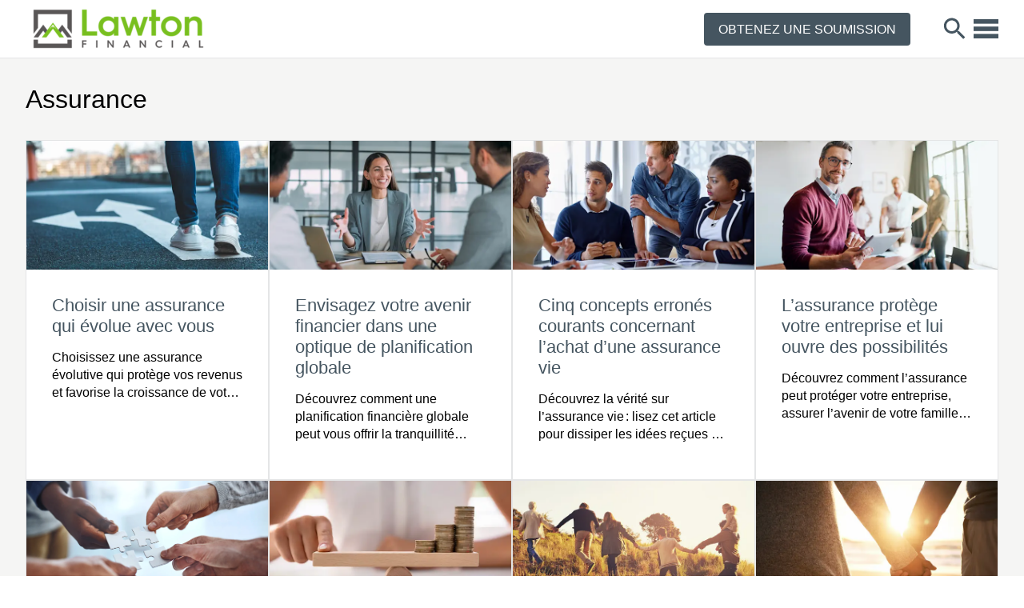

--- FILE ---
content_type: text/html; charset=utf-8
request_url: https://fbg.linterconnexion.ca/assurance
body_size: 51733
content:
<!DOCTYPE html><html><head><meta charSet="utf-8"/><meta name="viewport" content="minimum-scale=1, initial-scale=1, width=device-width, shrink-to-fit=no"/><meta name="description" content="Apprenez comment protéger votre famille, vous préparer à la retraite, et établir un héritage pour vos enfants."/><title>Assurance | The Lawton Financial Group</title><meta name="next-head-count" content="4"/><link data-next-font="size-adjust" rel="preconnect" href="/" crossorigin="anonymous"/><link rel="preload" href="/_next/static/css/ff18183dc075ca7d.css" as="style"/><link rel="stylesheet" href="/_next/static/css/ff18183dc075ca7d.css" data-n-g=""/><link rel="preload" href="/_next/static/css/057fa9b5c521cfb0.css" as="style"/><link rel="stylesheet" href="/_next/static/css/057fa9b5c521cfb0.css" data-n-p=""/><link rel="preload" href="/_next/static/css/02d4e9c094cbd6f3.css" as="style"/><link rel="stylesheet" href="/_next/static/css/02d4e9c094cbd6f3.css" data-n-p=""/><noscript data-n-css=""></noscript><script defer="" nomodule="" src="/_next/static/chunks/polyfills-42372ed130431b0a.js"></script><script id="cookieyes" src="https://cdn-cookieyes.com/client_data/27245fa541213e9ac530e23a/script.js" defer="" data-nscript="beforeInteractive"></script><script src="/_next/static/chunks/webpack-4e07f535d03aecb3.js" defer=""></script><script src="/_next/static/chunks/framework-64ad27b21261a9ce.js" defer=""></script><script src="/_next/static/chunks/main-25c58b9431f4f408.js" defer=""></script><script src="/_next/static/chunks/pages/_app-38a6273fd2ce995e.js" defer=""></script><script src="/_next/static/chunks/664-fb5491d3140dd9e7.js" defer=""></script><script src="/_next/static/chunks/833-bdaf3596876d44a2.js" defer=""></script><script src="/_next/static/chunks/pages/insurance/%5Badvisor%5D-7e4758d245ca53b2.js" defer=""></script><script src="/_next/static/L0TWaNr4SRSW82t-zDwmr/_buildManifest.js" defer=""></script><script src="/_next/static/L0TWaNr4SRSW82t-zDwmr/_ssgManifest.js" defer=""></script></head><body><div id="__next"><div class="Header_root__Ftiz4"><header class="Header_header__TsQ2I"><h1 class="Header_logo___CXuk"><a class="HeaderLogo_buttonLogo__dhV_D" href="/"><img srcSet="//images.ctfassets.net/ygz4g81yi3jn/tlb-advisor-logo-fbg/204bb284ad206136b5a5f2d8cfb8af9b/advisor-logo-fbg.png?fm=png&amp;w=240&amp;h=62&amp;fit=pad&amp;f=left, //images.ctfassets.net/ygz4g81yi3jn/tlb-advisor-logo-fbg/204bb284ad206136b5a5f2d8cfb8af9b/advisor-logo-fbg.png?fm=png&amp;w=480&amp;h=124&amp;fit=pad&amp;f=left 2x" src="//images.ctfassets.net/ygz4g81yi3jn/tlb-advisor-logo-fbg/204bb284ad206136b5a5f2d8cfb8af9b/advisor-logo-fbg.png?fm=png&amp;w=240&amp;h=62&amp;fit=pad&amp;f=left" alt="The Lawton Financial Group"/></a></h1><div class="NavigationMenu_primary__R4gE3 NavigationMenu_desktopHide__84pKb"><ul><li class="NavigationMenu_standard__z45Cp"><a class="NavigationMenu_active__4Vy_U" href="/assurance"><span>Assurance</span></a></li><li class="NavigationMenu_standard__z45Cp"><a class="" href="/planification"><span>Planification</span></a></li><li class="NavigationMenu_standard__z45Cp"><a class="" href="/planifier"><span>Outils</span></a></li><li class="NavigationMenu_standard__z45Cp"><a class="" href="/nous-joindre"><span>Nous joindre</span></a></li><li class="NavigationMenu_button__r8gUm"><div class="NavigationMenu_buttonContainer__hAfnj"><a class="GetQuoteButton_button__0lsUm " href="/obtenez-une-soumission">Obtenez une soumission</a></div></li></ul><div class="NavigationMenu_secondary__YmVdV NavigationMenu_mobileOnly__F6q1I"><a class="" href="/recherche"><span class="NavigationMenu_searchIconContainer__n7NZ1 NavigationMenu_noUnderline__Wj7et"><svg xmlns="http://www.w3.org/2000/svg" data-name="Layer 1" viewBox="0 0 19 19" class="SearchIcon_svg__fkWay"><path d="M18.53 16.24L13 10.71A7 7 0 1010.76 13l5.49 5.51a1.61 1.61 0 001.14.47 1.6 1.6 0 001.61-1.6 1.61 1.61 0 00-.47-1.14zM7 11.52a4.48 4.48 0 114.46-4.47A4.47 4.47 0 017 11.52z" class="SearchIcon_path__pr5qH"></path></svg></span>Recherche</a><a href="https://fbg.thelinkbetween.ca">English</a></div></div><div class="NavigationMenu_secondary__YmVdV NavigationMenu_desktopOnly__JfUZ9"><ul><li class="NavigationMenu_standard__z45Cp"><a class="" href="/recherche"><span class="NavigationMenu_searchIconContainer__n7NZ1"><svg xmlns="http://www.w3.org/2000/svg" data-name="Layer 1" viewBox="0 0 19 19" class="SearchIcon_svg__fkWay"><path d="M18.53 16.24L13 10.71A7 7 0 1010.76 13l5.49 5.51a1.61 1.61 0 001.14.47 1.6 1.6 0 001.61-1.6 1.61 1.61 0 00-.47-1.14zM7 11.52a4.48 4.48 0 114.46-4.47A4.47 4.47 0 017 11.52z" class="SearchIcon_path__pr5qH"></path></svg></span>Recherche</a></li><li class="NavigationMenu_standard__z45Cp"><a href="https://fbg.thelinkbetween.ca">English</a></li></ul></div><div class="NavigationMenu_searchDropdown__O983G NavigationMenu_hide__Qi7an"><form><div class="NavigationMenu_searchForm__5a24y"><button class="NavigationMenu_searchIcon__QhemS" type="submit" value="Search" title="Recherche" id="nav-menu-search-button"><div class="NavigationMenu_searchIconContainer__n7NZ1"><svg xmlns="http://www.w3.org/2000/svg" data-name="Layer 1" viewBox="0 0 19 19" class="SearchIcon_svg__fkWay"><path d="M18.53 16.24L13 10.71A7 7 0 1010.76 13l5.49 5.51a1.61 1.61 0 001.14.47 1.6 1.6 0 001.61-1.6 1.61 1.61 0 00-.47-1.14zM7 11.52a4.48 4.48 0 114.46-4.47A4.47 4.47 0 017 11.52z" class="SearchIcon_path__pr5qH"></path></svg></div></button><div class="NavigationMenu_search__OBg8q"><input class="NavigationMenu_searchInput__ArQdH focus:border-transparent focus:ring-0" type="text" placeholder="Recherche" aria-labelledby="nav-menu-search-button" value=""/></div></div></form></div><div class="Header_headerMobileContainer__ywxQB"><div class="Header_headerMobileQuote__vZBJ8"><a class="GetQuoteButton_button__0lsUm " href="/obtenez-une-soumission">Obtenez une soumission</a></div><div class="Header_smallMobile__Fogdn"><a class="HeaderSearchButton_root__9nFWM HeaderSearchButton_root__9nFWM" href="/recherche" title="Recherche"><svg xmlns="http://www.w3.org/2000/svg" viewBox="0 0 24 24"><path d="M0 0h24v24H0z" fill="none"></path><path class="HeaderSearchButton_icon__My4ii" d="M15.5 14h-.79l-.28-.27C15.41 12.59 16 11.11 16 9.5 16 5.91 13.09 3 9.5 3S3 5.91 3 9.5 5.91 16 9.5 16c1.61 0 3.09-.59 4.23-1.57l.27.28v.79l5 4.99L20.49 19l-4.99-5zm-6 0C7.01 14 5 11.99 5 9.5S7.01 5 9.5 5 14 7.01 14 9.5 11.99 14 9.5 14z" fill="#5E277D"></path></svg></a></div><a class="HeaderMenu_root__f_MoL" href="#" title="menu"><svg viewBox="0 0 44 34"><g stroke="none" stroke-width="1" fill="none" fill-rule="evenodd"><g class="HeaderMenu_icon___Ha53" fill="#5E277D" fill-rule="nonzero"><rect x="0" y="0" width="44" height="8"></rect><rect x="0" y="13" width="44" height="8"></rect><rect x="0" y="26" width="44" height="8"></rect></g></g></svg></a></div></header></div><div class="Overlay_root__7jbZH Overlay_hide__kdD5m Overlay_mobileOnly__babVT"></div><div class="Header_spacer__WZfGD"></div><div class="flex-grow CategoryNonFilterable_root__gtY3h"><div class="CategoryNonFilterable_container__LRsEo"><h1 class="CategoryNonFilterable_title__FdiSr">Assurance</h1><div class="CategoryNonFilterable_collection__2nKCW"><div><div class="CategoryNonFilterable_collectionItem__oYvGJ"><div class="CategoryNonFilterable_cardContainer__LV3po"><div class="ContentCard_root__xndqN"><a href="/content/choisir-une-assurance-qui-evolue-avec-vous"><div class="ContentCard_actionArea__IbZ_1"><div class="ContentCard_content__mQbDM"><div class="ContentCard_media__55K93" style="background-image:url(&#x27;//images.ctfassets.net/ygz4g81yi3jn/i0qZlI4k7eWsbDS1OTcwL/bb6ed0d187274b35efd4311a3a287786/choosing.the.right.plan_1100x611.jpg?fm=webp&amp;w=644&#x27;)"></div><div class="ContentCard_nonMedia__xNSd_"><h1 class="ContentCard_title__4_1Et">Choisir une assurance qui évolue avec vous</h1><p class="ContentCard_description__bfAP2">Choisissez une assurance évolutive qui protège vos revenus et favorise la croissance de votre patrimoine à chaque étape de la vie.</p></div></div></div></a></div></div></div><div class="CategoryNonFilterable_collectionItem__oYvGJ"><div class="CategoryNonFilterable_cardContainer__LV3po"><div class="ContentCard_root__xndqN"><a href="/content/envisagez-votre-avenir-financier-dans-une-optique-de-planification-globale"><div class="ContentCard_actionArea__IbZ_1"><div class="ContentCard_content__mQbDM"><div class="ContentCard_media__55K93" style="background-image:url(&#x27;//images.ctfassets.net/ygz4g81yi3jn/6uN3X1GVPEdp6lH3c7Sk96/5f95b4df7d4e3bb3d712252af2df2398/holistic.planning.article_1100x611.jpg?fm=webp&amp;w=644&#x27;)"></div><div class="ContentCard_nonMedia__xNSd_"><h1 class="ContentCard_title__4_1Et">Envisagez votre avenir financier dans une optique de planification globale</h1><p class="ContentCard_description__bfAP2">Découvrez comment une planification financière globale peut vous offrir la tranquillité d’esprit et assurer l’avenir de votre famille – cliquez pour en savoir plus</p></div></div></div></a></div></div></div><div class="CategoryNonFilterable_collectionItem__oYvGJ"><div class="CategoryNonFilterable_cardContainer__LV3po"><div class="ContentCard_root__xndqN"><a href="/content/cinq-concepts-errones-courants-concernant-lachat-dune-assurance-vie"><div class="ContentCard_actionArea__IbZ_1"><div class="ContentCard_content__mQbDM"><div class="ContentCard_media__55K93" style="background-image:url(&#x27;//images.ctfassets.net/ygz4g81yi3jn/6F5QkzrjoXRr4qKZplXD2B/daea7c4bda71fdde5053ac444de137c4/five.common.misconceptions.jpg?fm=webp&amp;w=644&#x27;)"></div><div class="ContentCard_nonMedia__xNSd_"><h1 class="ContentCard_title__4_1Et">Cinq concepts erronés courants concernant l’achat d’une assurance vie </h1><p class="ContentCard_description__bfAP2">Découvrez la vérité sur l’assurance vie : lisez cet article pour dissiper les idées reçues et protéger l’avenir de votre famille. </p></div></div></div></a></div></div></div><div class="CategoryNonFilterable_collectionItem__oYvGJ"><div class="CategoryNonFilterable_cardContainer__LV3po"><div class="ContentCard_root__xndqN"><a href="/content/lassurance-protege-votre-entreprise-et-lui-ouvre-des-possibilites"><div class="ContentCard_actionArea__IbZ_1"><div class="ContentCard_content__mQbDM"><div class="ContentCard_media__55K93" style="background-image:url(&#x27;//images.ctfassets.net/ygz4g81yi3jn/16CJZLQSEHesLUJipsW3KB/755055d883ce8bbfb063756937eb2a5e/Explain_how_insurance_delivers....jpg?fm=webp&amp;w=644&#x27;)"></div><div class="ContentCard_nonMedia__xNSd_"><h1 class="ContentCard_title__4_1Et">L’assurance protège votre entreprise et lui ouvre des possibilités</h1><p class="ContentCard_description__bfAP2">Découvrez comment l’assurance peut protéger votre entreprise, assurer l’avenir de votre famille et offrir de nouvelles possibilités de croissance de façon fiscalement avantageuse.</p></div></div></div></a></div></div></div><div class="CategoryNonFilterable_collectionItem__oYvGJ"><div class="CategoryNonFilterable_cardContainer__LV3po"><div class="ContentCard_root__xndqN"><a href="/content/lassurance-pour-votre-vie-entiere"><div class="ContentCard_actionArea__IbZ_1"><div class="ContentCard_content__mQbDM"><div class="ContentCard_media__55K93" style="background-image:url(&#x27;//images.ctfassets.net/ygz4g81yi3jn/3ksp7fOqIhHmDZHKLyc6CI/7f8013b831eb7bfc125f3704d9835b4f/Insurance_for_your_whole_life.png?fm=webp&amp;w=644&#x27;)"></div><div class="ContentCard_nonMedia__xNSd_"><h1 class="ContentCard_title__4_1Et">L’assurance pour votre vie entière</h1><p class="ContentCard_description__bfAP2">Découvrez comment choisir la bonne assurance vie peut protéger votre héritage et assurer votre avenir financier. </p></div></div></div></a></div></div></div><div class="CategoryNonFilterable_collectionItem__oYvGJ"><div class="CategoryNonFilterable_cardContainer__LV3po"><div class="ContentCard_root__xndqN"><a href="/content/tirer-parti-dune-police-dassurance-vie-est-ce-pour-vous"><div class="ContentCard_actionArea__IbZ_1"><div class="ContentCard_content__mQbDM"><div class="ContentCard_media__55K93" style="background-image:url(&#x27;//images.ctfassets.net/ygz4g81yi3jn/710mDdtCusbkPvgOcTzqvZ/5b08d3e7fa5a6a94af85e098b1bb1cdc/leverage.article_1100x611.jpg?fm=webp&amp;w=644&#x27;)"></div><div class="ContentCard_nonMedia__xNSd_"><h1 class="ContentCard_title__4_1Et">Tirer parti d’une police d’assurance vie, est-ce pour vous?</h1><p class="ContentCard_description__bfAP2">Découvrez comment tirer parti d’une police d’assurance vie peut augmenter votre flexibilité financière – voyez si cette stratégie est pour vous.</p></div></div></div></a></div></div></div><div class="CategoryNonFilterable_collectionItem__oYvGJ"><div class="CategoryNonFilterable_cardContainer__LV3po"><div class="ContentCard_root__xndqN"><a href="/content/stress-less-fr"><div class="ContentCard_actionArea__IbZ_1"><div class="ContentCard_content__mQbDM"><div class="ContentCard_media__55K93" style="background-image:url(&#x27;//images.ctfassets.net/ygz4g81yi3jn/X2EdgKv03axZ5tez0wQxG/ee0ac388acb542994034802e69ac672a/Stress_Less.jpg?fm=webp&amp;w=644&#x27;)"></div><div class="ContentCard_nonMedia__xNSd_"><h1 class="ContentCard_title__4_1Et">Souscrire une assurance vie pour moins se soucier de l’avenir</h1><p class="ContentCard_description__bfAP2">Protégez l’avenir de vos proches et obtenez la tranquillité d’esprit en explorant les options d’assurance vie qui répondent à vos besoins dès aujourd’hui.</p></div></div></div></a></div></div></div><div class="CategoryNonFilterable_collectionItem__oYvGJ"><div class="CategoryNonFilterable_cardContainer__LV3po"><div class="ContentCard_root__xndqN"><a href="/content/insuring-your-most-valuable-asset-fr"><div class="ContentCard_actionArea__IbZ_1"><div class="ContentCard_content__mQbDM"><div class="ContentCard_media__55K93" style="background-image:url(&#x27;//images.ctfassets.net/ygz4g81yi3jn/1CywEEZNG36wyDD5hgwDoi/8e64eef382f8ea197a5bd536f5f665e5/article.most.valuable.asset.jpg?fm=webp&amp;w=644&#x27;)"></div><div class="ContentCard_nonMedia__xNSd_"><h1 class="ContentCard_title__4_1Et">Assurer votre actif le plus précieux</h1><p class="ContentCard_description__bfAP2">Protégez votre atout le plus précieux — votre revenu — en souscrivant une assurance invalidité individuelle dès aujourd’hui afin d’assurer la stabilité financière en cas de maladie ou de blessure inattendue.</p></div></div></div></a></div></div></div><div class="CategoryNonFilterable_collectionItem__oYvGJ"><div class="CategoryNonFilterable_cardContainer__LV3po"><div class="ContentCard_root__xndqN"><a href="/content/changements-de-vie-pourquoi-les-revisions-annuelles-dassurance-sont"><div class="ContentCard_actionArea__IbZ_1"><div class="ContentCard_content__mQbDM"><div class="ContentCard_media__55K93" style="background-image:url(&#x27;//images.ctfassets.net/ygz4g81yi3jn/2RHlb1qJoy8OgMO5PBOwtR/137319a5774097dca81b6bcdb9273362/national.insurance.awareness.month_1100x611.jpg?fm=webp&amp;w=644&#x27;)"></div><div class="ContentCard_nonMedia__xNSd_"><h1 class="ContentCard_title__4_1Et">Changements de vie : Pourquoi les révisions annuelles d’assurance sont importantes</h1><p class="ContentCard_description__bfAP2">Gardez votre couverture à jour – cliquez pour découvrir les avantages d’une révision annuelle.</p></div></div></div></a></div></div></div><div class="CategoryNonFilterable_collectionItem__oYvGJ"><div class="CategoryNonFilterable_cardContainer__LV3po"><div class="ContentCard_root__xndqN"><a href="/content/assurance-vie-pour-le-travailleur-independant-moderne-freelance-proteger-les"><div class="ContentCard_actionArea__IbZ_1"><div class="ContentCard_content__mQbDM"><div class="ContentCard_media__55K93" style="background-image:url(&#x27;//images.ctfassets.net/ygz4g81yi3jn/5bNZnsoNw6LVcZCNteXTse/e3f686601fe1c12c76a5dccc4d72e064/insurance.millenials.gig.economy_1100x611.jpg?fm=webp&amp;w=644&#x27;)"></div><div class="ContentCard_nonMedia__xNSd_"><h1 class="ContentCard_title__4_1Et">Assurance-vie pour le travailleur indépendant moderne «  freelance » - Protéger les milléniaux dans l&#x27;économie du travail à la tâche « Gig Economy »</h1><p class="ContentCard_description__bfAP2">Découvrez comment élaborer une stratégie d&#x27;assurance flexible qui évolue avec votre carrière de travailleur indépendant ; lisez l&#x27;article complet maintenant pour bénéficier des conseils d&#x27;experts.</p></div></div></div></a></div></div></div><div class="CategoryNonFilterable_collectionItem__oYvGJ"><div class="CategoryNonFilterable_cardContainer__LV3po"><div class="ContentCard_root__xndqN"><a href="/content/avez-vous-envisage-lassurance-vie-en-tant-que-classe-dactifs"><div class="ContentCard_actionArea__IbZ_1"><div class="ContentCard_content__mQbDM"><div class="ContentCard_media__55K93" style="background-image:url(&#x27;//images.ctfassets.net/ygz4g81yi3jn/3fahcT4nBUUYCoQZHVdIEa/4f1094326633daee118e6ef93e25c981/life.insurance.as.an.asset.class_1100x611.jpg?fm=webp&amp;w=644&#x27;)"></div><div class="ContentCard_nonMedia__xNSd_"><h1 class="ContentCard_title__4_1Et">Avez-vous envisagé l&#x27;assurance-vie en tant que classe d&#x27;actifs?</h1><p class="ContentCard_description__bfAP2">Découvrez comment l&#x27;assurance-vie peut être un outil puissant dans la préservation de la richesse et la planification successorale-lisez cet article pour apprendre comment elle s&#x27;intègre dans votre stratégie financière et protège votre héritage.</p></div></div></div></a></div></div></div><div class="CategoryNonFilterable_collectionItem__oYvGJ"><div class="CategoryNonFilterable_cardContainer__LV3po"><div class="ContentCard_root__xndqN"><a href="/content/planification-successorale-efficace-assurer-un-transfert-sans-encombre-a-vos"><div class="ContentCard_actionArea__IbZ_1"><div class="ContentCard_content__mQbDM"><div class="ContentCard_media__55K93" style="background-image:url(&#x27;//images.ctfassets.net/ygz4g81yi3jn/3GgvDSQzNKaqSxOiZyK6Q4/cf08481274dc8972779592e7612acdab/effective.estate.planning_1100x611.jpg?fm=webp&amp;w=644&#x27;)"></div><div class="ContentCard_nonMedia__xNSd_"><h1 class="ContentCard_title__4_1Et">Planification successorale efficace : Assurer un transfert sans encombre à vos proches</h1><p class="ContentCard_description__bfAP2">Découvrez comment une planification successorale efficace peut protéger vos actifs et assurer une transition en douceur pour vos proches—cliquez pour en savoir plus.</p></div></div></div></a></div></div></div><div class="CategoryNonFilterable_collectionItem__oYvGJ"><div class="CategoryNonFilterable_cardContainer__LV3po"><div class="ContentCard_root__xndqN"><a href="/content/votre-guide-complet-pour-naviguer-dans-le-processus-dassurance"><div class="ContentCard_actionArea__IbZ_1"><div class="ContentCard_content__mQbDM"><div class="ContentCard_media__55K93" style="background-image:url(&#x27;//images.ctfassets.net/ygz4g81yi3jn/2JHAqQFX94aByulOFePqpC/06bddd558dcaaed58a38a5bc6893e6f7/navigating.the.insurance.process_1100x611.jpg?fm=webp&amp;w=644&#x27;)"></div><div class="ContentCard_nonMedia__xNSd_"><h1 class="ContentCard_title__4_1Et">Votre guide complet pour naviguer dans le processus d&#x27;assurance</h1><p class="ContentCard_description__bfAP2">De la compréhension de vos antécédents médicaux à la livraison finale de la police, lisez ce guide sur le processus de demande d&#x27;assurance pour obtenir une vue d&#x27;ensemble complète.</p></div></div></div></a></div></div></div><div class="CategoryNonFilterable_collectionItem__oYvGJ"><div class="CategoryNonFilterable_cardContainer__LV3po"><div class="ContentCard_root__xndqN"><a href="/content/comment-gerer-votre-mieux-etre-financier"><div class="ContentCard_actionArea__IbZ_1"><div class="ContentCard_content__mQbDM"><div class="ContentCard_media__55K93" style="background-image:url(&#x27;//images.ctfassets.net/ygz4g81yi3jn/5e3JEbC7YtyBhBcWqyaouC/d113f29e3c875efaa75c6f8b608515f3/financial.wellness_1100x611.jpg?fm=webp&amp;w=644&#x27;)"></div><div class="ContentCard_nonMedia__xNSd_"><h1 class="ContentCard_title__4_1Et">Comment gérer votre mieux-être financier</h1><p class="ContentCard_description__bfAP2">Qu’est-ce que le mieux-être financier? Lisez cet article pour obtenir des conseils qui vous aideront à mieux gérer votre argent et à atteindre l’équilibre financier.</p></div></div></div></a></div></div></div><div class="CategoryNonFilterable_collectionItem__oYvGJ"><div class="CategoryNonFilterable_cardContainer__LV3po"><div class="ContentCard_root__xndqN"><a href="/content/etre-ou-ne-pas-etre-agriculteur-telle-est-la-question-pour-la-prochaine"><div class="ContentCard_actionArea__IbZ_1"><div class="ContentCard_content__mQbDM"><div class="ContentCard_media__55K93" style="background-image:url(&#x27;//images.ctfassets.net/ygz4g81yi3jn/63jsNSdNO0MiT988NSg3R6/3c99dd019b4fc3e0ca8bfda8a4eb51fb/family.farm_1100x611.1.jpg?fm=webp&amp;w=644&#x27;)"></div><div class="ContentCard_nonMedia__xNSd_"><h1 class="ContentCard_title__4_1Et">Être ou ne pas être, agriculteur? Telle est la question pour la prochaine génération </h1><p class="ContentCard_description__bfAP2">Si vous et votre famille possédez une ferme, lisez cet article pour découvrir des stratégies fiscalement avantageuses pour le transfert de votre patrimoine à la génération suivante.</p></div></div></div></a></div></div></div><div class="CategoryNonFilterable_collectionItem__oYvGJ"><div class="CategoryNonFilterable_cardContainer__LV3po"><div class="ContentCard_root__xndqN"><a href="/content/deux-tasses-valent-elles-mieux-quune-la-question-de-la-cafeine"><div class="ContentCard_actionArea__IbZ_1"><div class="ContentCard_content__mQbDM"><div class="ContentCard_media__55K93" style="background-image:url(&#x27;//images.ctfassets.net/ygz4g81yi3jn/1hFnUMUcXL95ycdEgEKVkm/75ec4cac36bf9a1c4fcc50d33b602ef9/caffeine.jpg?fm=webp&amp;w=644&#x27;)"></div><div class="ContentCard_nonMedia__xNSd_"><h1 class="ContentCard_title__4_1Et">Deux tasses valent-elles mieux qu’une? La question de la caféine</h1><p class="ContentCard_description__bfAP2">Ah, la caféine! On ne pourrait s’en passer. Mais, combien de tasses sont-elles trop nombreuses? Découvrez les avantages et les inconvénients de la caféine.</p></div></div></div></a></div></div></div><div class="CategoryNonFilterable_collectionItem__oYvGJ"><div class="CategoryNonFilterable_cardContainer__LV3po"><div class="ContentCard_root__xndqN"><a href="/content/six-strategies-pour-responsabiliser-ses-enfants-sur-le-plan-financier"><div class="ContentCard_actionArea__IbZ_1"><div class="ContentCard_content__mQbDM"><div class="ContentCard_media__55K93" style="background-image:url(&#x27;//images.ctfassets.net/ygz4g81yi3jn/6xBM6IQeFXojIZAtP4YtIq/1501d39a555918724e2cb4d0f3419db8/financially.responsible.children.jpg?fm=webp&amp;w=644&#x27;)"></div><div class="ContentCard_nonMedia__xNSd_"><h1 class="ContentCard_title__4_1Et">Six stratégies pour responsabiliser ses enfants sur le plan financier</h1><p class="ContentCard_description__bfAP2">Vous faites tout pour que vos enfants deviennent des adultes intelligents et en bonne santé. Mais les préparez-vous à leur avenir financier? </p></div></div></div></a></div></div></div><div class="CategoryNonFilterable_collectionItem__oYvGJ"><div class="CategoryNonFilterable_cardContainer__LV3po"><div class="ContentCard_root__xndqN"><a href="/content/porter-attention-aux-changements-climatiques"><div class="ContentCard_actionArea__IbZ_1"><div class="ContentCard_content__mQbDM"><div class="ContentCard_media__55K93" style="background-image:url(&#x27;//images.ctfassets.net/ygz4g81yi3jn/5wCbeTtSXFeYxmmAogkS2C/f1007a79a1322a9fe785f009b9fc327c/climate.change.jpg?fm=webp&amp;w=644&#x27;)"></div><div class="ContentCard_nonMedia__xNSd_"><h1 class="ContentCard_title__4_1Et">Porter attention aux changements climatiques</h1><p class="ContentCard_description__bfAP2">Les vagues de chaleur à l&#x27;échelle planétaire sont désormais courantes et provoquent des maladies graves, voire des décès. Par ici pour en savoir plus.</p></div></div></div></a></div></div></div><div class="CategoryNonFilterable_collectionItem__oYvGJ"><div class="CategoryNonFilterable_cardContainer__LV3po"><div class="ContentCard_root__xndqN"><a href="/content/calculateur-des-besoins-en-assurance-invalidite"><div class="ContentCard_actionArea__IbZ_1"><div class="ContentCard_content__mQbDM"><div class="ContentCard_media__55K93" style="background-image:url(&#x27;//images.ctfassets.net/ygz4g81yi3jn/3ndjiZfUDFk5ckXdfvyNHy/d4735aaebde2463beacabd1a0fd96af1/disability.ins_calculator_1100x611_c.jpg?fm=webp&amp;w=644&#x27;)"></div><div class="ContentCard_nonMedia__xNSd_"><h1 class="ContentCard_title__4_1Et">Calculateur des besoins en assurance invalidité</h1><p class="ContentCard_description__bfAP2">Si vous bénéficiez d&#x27;une couverture collective d&#x27;invalidité, sera-t-elle suffisante pour vous payer assez longtemps ? Et si vous n&#x27;en avez pas du tout ?  La meilleure chose à faire est de savoir quel montant vous aurez besoin. Essayez ce calculateur pour le savoir, et parlons-en.</p></div></div></div></a></div></div></div><div class="CategoryNonFilterable_collectionItem__oYvGJ"><div class="CategoryNonFilterable_cardContainer__LV3po"><div class="ContentCard_root__xndqN"><a href="/content/calculateur-des-besoins-en-assurance-contre-les-maladies-graves"><div class="ContentCard_actionArea__IbZ_1"><div class="ContentCard_content__mQbDM"><div class="ContentCard_media__55K93" style="background-image:url(&#x27;//images.ctfassets.net/ygz4g81yi3jn/6PtC4tzJm6XouU3vO1a0QB/72e419a9b4c81a9e86883436b79cc7ca/critical.illness.calculator_1100x611.jpg?fm=webp&amp;w=644&#x27;)"></div><div class="ContentCard_nonMedia__xNSd_"><h1 class="ContentCard_title__4_1Et">Calculateur des besoins en assurance contre les maladies graves </h1><p class="ContentCard_description__bfAP2">Vous avez des options qui peuvent couvrir des dépenses non assurées en vertu de vos polices provinciales de soins de santé et d’invalidité collective ou personnelle. Essayez ce calculateur et parlons-en.</p></div></div></div></a></div></div></div><div class="CategoryNonFilterable_collectionItem__oYvGJ"><div class="CategoryNonFilterable_cardContainer__LV3po"><div class="ContentCard_root__xndqN"><a href="/content/lapnee-obstructive-du-sommeil-respirez-librement-dormez-paisiblement"><div class="ContentCard_actionArea__IbZ_1"><div class="ContentCard_content__mQbDM"><div class="ContentCard_media__55K93" style="background-image:url(&#x27;//images.ctfassets.net/ygz4g81yi3jn/2DBLtYlno1KtLdBLD0smeK/1a8c27e55c5d902a447abff42502349c/sleep.well_1100x611.jpg?fm=webp&amp;w=644&#x27;)"></div><div class="ContentCard_nonMedia__xNSd_"><h1 class="ContentCard_title__4_1Et">L’apnée obstructive du sommeil : respirez librement, dormez paisiblement</h1><p class="ContentCard_description__bfAP2">Qu&#x27;est-ce que l&#x27;apnée obstructive du sommeil et comment peut-elle affecter votre santé? Lisez cet article pour en savoir plus sur le diagnostic et le traitement de l’AOS.</p></div></div></div></a></div></div></div><div class="CategoryNonFilterable_collectionItem__oYvGJ"><div class="CategoryNonFilterable_cardContainer__LV3po"><div class="ContentCard_root__xndqN"><a href="/content/ponction-fiscale-finale"><div class="ContentCard_actionArea__IbZ_1"><div class="ContentCard_content__mQbDM"><div class="ContentCard_media__55K93" style="background-image:url(&#x27;//images.ctfassets.net/ygz4g81yi3jn/5nsTLBFco0RA9e8jj29154/be3224c5896f4d1aedbf8747cfcfbf91/article.last.tax.bite_1100x611.jpg?fm=webp&amp;w=644&#x27;)"></div><div class="ContentCard_nonMedia__xNSd_"><h1 class="ContentCard_title__4_1Et">Ponction fiscale finale</h1><p class="ContentCard_description__bfAP2">Utilisez ce calculateur pour estimer l’impôt dû sur votre patrimoine et communiquez avec nous pour savoir comment préserver votre patrimoine et le transmettre intact à vos héritiers.</p></div></div></div></a></div></div></div><div class="CategoryNonFilterable_collectionItem__oYvGJ"><div class="CategoryNonFilterable_cardContainer__LV3po"><div class="ContentCard_root__xndqN"><a href="/content/protegez-votre-entreprise-la-securite-et-les-possibilites-que-vous-procure"><div class="ContentCard_actionArea__IbZ_1"><div class="ContentCard_content__mQbDM"><div class="ContentCard_media__55K93" style="background-image:url(&#x27;//images.ctfassets.net/ygz4g81yi3jn/5OFxQtARqVgCHnYRyQkilA/bb4b825318bb8a60407a17f68584321d/Protecting.Your.Business_110x611px.jpg?fm=webp&amp;w=644&#x27;)"></div><div class="ContentCard_nonMedia__xNSd_"><h1 class="ContentCard_title__4_1Et">Protégez votre entreprise : la sécurité et les possibilités que vous procure l’assurance</h1><p class="ContentCard_description__bfAP2">L’assurance peut protéger et faire croître votre entreprise tout en constituant des actifs. Découvrez comment ici.</p></div></div></div></a></div></div></div><div class="CategoryNonFilterable_collectionItem__oYvGJ"><div class="CategoryNonFilterable_cardContainer__LV3po"><div class="ContentCard_root__xndqN"><a href="/content/la-serie-smart-talk-les-conventions-entre-actionnaires"><div class="ContentCard_actionArea__IbZ_1"><div class="ContentCard_content__mQbDM"><div class="ContentCard_media__55K93" style="background-image:url(&#x27;//images.ctfassets.net/ygz4g81yi3jn/6gXhzzq6kYISCJ1UWLRuAD/4d02f9233d2d5e20d98d94dc5ff3ceb2/smart.talk.about_shareholders.agreements.jpg?fm=webp&amp;w=644&#x27;)"></div><div class="ContentCard_nonMedia__xNSd_"><h1 class="ContentCard_title__4_1Et">La série SMART TALK : les conventions entre actionnaires</h1><p class="ContentCard_description__bfAP2">Vous êtes-vous déjà demandé ce qui arriverait si vous ou votre associé deviez décéder? La convention d’actionnaires est un excellent moyen d’aborder certaines questions difficiles comme celle-ci.</p></div></div></div></a></div></div></div><div class="CategoryNonFilterable_collectionItem__oYvGJ"><div class="CategoryNonFilterable_cardContainer__LV3po"><div class="ContentCard_root__xndqN"><a href="/content/valeur-bons-conseils"><div class="ContentCard_actionArea__IbZ_1"><div class="ContentCard_content__mQbDM"><div class="ContentCard_media__55K93" style="background-image:url(&#x27;//images.ctfassets.net/ygz4g81yi3jn/7nphYS234PVUQBzHUmMgky/1e69756e715c1ff89518882b9b9df203/the.value.of.good.advice.jpg?fm=webp&amp;w=644&#x27;)"></div><div class="ContentCard_nonMedia__xNSd_"><h1 class="ContentCard_title__4_1Et">La valeur des bons conseils</h1><p class="ContentCard_description__bfAP2">Les bons conseils d’un professionnel de la finance peuvent avoir un effet positif important sur votre propre avenir financier et sur celui de votre famille.</p></div></div></div></a></div></div></div><div class="CategoryNonFilterable_collectionItem__oYvGJ"><div class="CategoryNonFilterable_cardContainer__LV3po"><div class="ContentCard_root__xndqN"><a href="/content/la-mort-limpot-et-frais-dhomologation"><div class="ContentCard_actionArea__IbZ_1"><div class="ContentCard_content__mQbDM"><div class="ContentCard_media__55K93" style="background-image:url(&#x27;//images.ctfassets.net/ygz4g81yi3jn/6EL0OaMhOPZj8rY20VUzMd/d7b80ba306cfe77ed0b2b3ef05a508d1/Probate_fees.jpg?fm=webp&amp;w=644&#x27;)"></div><div class="ContentCard_nonMedia__xNSd_"><h1 class="ContentCard_title__4_1Et">La mort, l&#x27;impôt et Frais d’homologation</h1><p class="ContentCard_description__bfAP2">La mort et l’impôt sont les deux seules certitudes en ce monde! Mais pourrait-il y avoir un impôt sur la mort? Lisez cet article pour en savoir plus sur le processus d’homologation et sur la façon dont vous pouvez réduire ces frais sur votre succession.</p></div></div></div></a></div></div></div><div class="CategoryNonFilterable_collectionItem__oYvGJ"><div class="CategoryNonFilterable_cardContainer__LV3po"><div class="ContentCard_root__xndqN"><a href="/content/proteger-vos-biens-numeriques"><div class="ContentCard_actionArea__IbZ_1"><div class="ContentCard_content__mQbDM"><div class="ContentCard_media__55K93" style="background-image:url(&#x27;//images.ctfassets.net/ygz4g81yi3jn/1CfVHOfEALYCBpXBCjCD31/aaada365f0ce7940abf772a4adfeba81/digital.assets.2_1100x611px__002_.jpg?fm=webp&amp;w=644&#x27;)"></div><div class="ContentCard_nonMedia__xNSd_"><h1 class="ContentCard_title__4_1Et">Protéger vos biens numériques</h1><p class="ContentCard_description__bfAP2">Qu’adviendra-t-il de vos biens numériques (photos, médias sociaux) après votre décès? Dans ce monde marqué par la COVID et la technologie omniprésente, vos biens numériques sont tout aussi importants que vos biens physiques. Lisez cet article pour savoir comment les protéger.</p></div></div></div></a></div></div></div><div class="CategoryNonFilterable_collectionItem__oYvGJ"><div class="CategoryNonFilterable_cardContainer__LV3po"><div class="ContentCard_root__xndqN"><a href="/content/ce-que-vous-devez-savoir-sur-le-transfert-de-polices-dassurance-vie"><div class="ContentCard_actionArea__IbZ_1"><div class="ContentCard_content__mQbDM"><div class="ContentCard_media__55K93" style="background-image:url(&#x27;//images.ctfassets.net/ygz4g81yi3jn/6VjkxtFCGjki7BegV6ZuhJ/246532c017335971da5d7c656d45c353/transferring.insurance_1100x611.png?fm=webp&amp;w=644&#x27;)"></div><div class="ContentCard_nonMedia__xNSd_"><h1 class="ContentCard_title__4_1Et">Ce que vous devez savoir sur le transfert de polices d’assurance vie </h1><p class="ContentCard_description__bfAP2">Le transfert d’une police d’assurance vie peut être délicat. Lisez cet article pour comprendre les options et les pénalités liées au transfert d’une police détenue par un particulier et par une société.</p></div></div></div></a></div></div></div><div class="CategoryNonFilterable_collectionItem__oYvGJ"><div class="CategoryNonFilterable_cardContainer__LV3po"><div class="ContentCard_root__xndqN"><a href="/content/ce-a-quoi-on-peut-sattendre-lors-de-la-soumission-dune-proposition"><div class="ContentCard_actionArea__IbZ_1"><div class="ContentCard_content__mQbDM"><div class="ContentCard_media__55K93" style="background-image:url(&#x27;//images.ctfassets.net/ygz4g81yi3jn/2JhVlh5iUQk4LQ84gwbjsL/56aaacd4ae6932a2aa0f5ec9411bcd60/What.to.expect_1100x611_1.jpg?fm=webp&amp;w=644&#x27;)"></div><div class="ContentCard_nonMedia__xNSd_"><h1 class="ContentCard_title__4_1Et">Ce à quoi on peut s’attendre lors de la soumission d’une proposition d’assurance </h1><p class="ContentCard_description__bfAP2">À quoi pouvez-vous vous attendre lorsque vous soumettez une proposition d’assurance? De la demande au paiement, nous couvrons toutes les étapes. Pour en savoir plus…</p></div></div></div></a></div></div></div><div class="CategoryNonFilterable_collectionItem__oYvGJ"><div class="CategoryNonFilterable_cardContainer__LV3po"><div class="ContentCard_root__xndqN"><a href="/content/privilegiez-le-don-au-rachat"><div class="ContentCard_actionArea__IbZ_1"><div class="ContentCard_content__mQbDM"><div class="ContentCard_media__55K93" style="background-image:url(&#x27;//images.ctfassets.net/ygz4g81yi3jn/1NO8sRfKUD0nW1MQwVjzZ3/274936b7410ae8781cb00ae6c800b766/donate.dont.surrender.jpg?fm=webp&amp;w=644&#x27;)"></div><div class="ContentCard_nonMedia__xNSd_"><h1 class="ContentCard_title__4_1Et">Privilégiez le don au rachat : que faire lorsque vous n’avez plus besoin de votre assurance vie</h1><p class="ContentCard_description__bfAP2">Notre vie est sans doute notre bien le plus précieux. Nous n’hésitons pas à assurer notre voiture; nous devrions en faire tout autant avec notre vie.</p></div></div></div></a></div></div></div><div class="CategoryNonFilterable_collectionItem__oYvGJ"><div class="CategoryNonFilterable_cardContainer__LV3po"><div class="ContentCard_root__xndqN"><a href="/content/lutte-maladies-graves"><div class="ContentCard_actionArea__IbZ_1"><div class="ContentCard_content__mQbDM"><div class="ContentCard_media__55K93" style="background-image:url(&#x27;//images.ctfassets.net/ygz4g81yi3jn/5Fe99srqVFnrJLG0anLmdP/ca41c2767f678498ec1ece078e2111dd/a.step.towards.fighting.critical.illness.jpg?fm=webp&amp;w=644&#x27;)"></div><div class="ContentCard_nonMedia__xNSd_"><h1 class="ContentCard_title__4_1Et">Une étape importante dans la lutte contre les maladies graves</h1><p class="ContentCard_description__bfAP2">Qu’il soit question d’accidents de la route ou de maladies contagieuses, il est surprenant que nous nous risquions à quitter notre domicile.</p></div></div></div></a></div></div></div><div class="CategoryNonFilterable_collectionItem__oYvGJ"><div class="CategoryNonFilterable_cardContainer__LV3po"><div class="ContentCard_root__xndqN"><a href="/content/testament-souhait-respectes"><div class="ContentCard_actionArea__IbZ_1"><div class="ContentCard_content__mQbDM"><div class="ContentCard_media__55K93" style="background-image:url(&#x27;//images.ctfassets.net/ygz4g81yi3jn/n4EFm3t2FzwA1iJTMEUEe/7aba49d02725573bcfa38717794fbfe1/where-thres-a-will---it-will-be-your-way.jpg?fm=webp&amp;w=644&#x27;)"></div><div class="ContentCard_nonMedia__xNSd_"><h1 class="ContentCard_title__4_1Et">Un testament pour que vos souhaits soient respectés</h1><p class="ContentCard_description__bfAP2">Savez-vous que plus de 50 % des Canadiens n’ont pas de testament? Certains ne savent pas comment procéder, tandis que d’autres croient ne pas en avoir les moyens.</p></div></div></div></a></div></div></div><div class="CategoryNonFilterable_collectionItem__oYvGJ"><div class="CategoryNonFilterable_cardContainer__LV3po"><div class="ContentCard_root__xndqN"><a href="/content/infoclip-explorer-les-options-de-capital"><div class="ContentCard_actionArea__IbZ_1"><div class="ContentCard_content__mQbDM"><div class="ContentCard_media__55K93" style="background-image:url(&#x27;//images.ctfassets.net/ygz4g81yi3jn/2VCUSSH76GRhJL9vsU5PMz/8967246f0e9bb2a39e8e7da22faf5baa/InfoClip_-_Exploring_Capital_Alternatives_FR_-_1100x611.PNG?fm=webp&amp;w=644&#x27;)"></div><div class="ContentCard_nonMedia__xNSd_"><h1 class="ContentCard_title__4_1Et">INFOclip : Explorer les options de capital</h1><p class="ContentCard_description__bfAP2">Qu’adviendra-t-il de vos objectifs financiers si vous devez affronter une urgence financière? Regardez cette vidéo.</p></div></div></div></a></div></div></div><div class="CategoryNonFilterable_collectionItem__oYvGJ"><div class="CategoryNonFilterable_cardContainer__LV3po"><div class="ContentCard_root__xndqN"><a href="/content/un-seul-verre-est-ce-un-verre-de-trop"><div class="ContentCard_actionArea__IbZ_1"><div class="ContentCard_content__mQbDM"><div class="ContentCard_media__55K93" style="background-image:url(&#x27;//images.ctfassets.net/ygz4g81yi3jn/3ZWYx7MzGRzdyD5ij2u2xV/9be0ec5866e859b02fabda45533a601e/risk.bit_one.drink_1100x611.jpg?fm=webp&amp;w=644&#x27;)"></div><div class="ContentCard_nonMedia__xNSd_"><h1 class="ContentCard_title__4_1Et">Un seul verre, est-ce un verre de trop?</h1><p class="ContentCard_description__bfAP2">À combien de consommations devrions-nous nous en tenir pour une bonne santé? Lisez cet article pour le savoir.</p></div></div></div></a></div></div></div><div class="CategoryNonFilterable_collectionItem__oYvGJ"><div class="CategoryNonFilterable_cardContainer__LV3po"><div class="ContentCard_root__xndqN"><a href="/content/calculateur-de-revenu-de-placement-passif"><div class="ContentCard_actionArea__IbZ_1"><div class="ContentCard_content__mQbDM"><div class="ContentCard_media__55K93" style="background-image:url(&#x27;//images.ctfassets.net/ygz4g81yi3jn/2xBvbOm4LPKKmlJPb1xNK3/94f3f8d088b85f6410aa1df1dcce5f80/investment.calculator_BLOG_1100x611_FR.jpg?fm=webp&amp;w=644&#x27;)"></div><div class="ContentCard_nonMedia__xNSd_"><h1 class="ContentCard_title__4_1Et">Calculateur de revenu de placement passif</h1><p class="ContentCard_description__bfAP2">Voyez comment les règles sur les placements passifs introduites dans le budget fédéral de 2018 influent sur l’impôt des sociétés sur le revenu de placement actif.</p></div></div></div></a></div></div></div><div class="CategoryNonFilterable_collectionItem__oYvGJ"><div class="CategoryNonFilterable_cardContainer__LV3po"><div class="ContentCard_root__xndqN"><a href="/content/needs-analysis"><div class="ContentCard_actionArea__IbZ_1"><div class="ContentCard_content__mQbDM"><div class="ContentCard_media__55K93" style="background-image:url(&#x27;//images.ctfassets.net/ygz4g81yi3jn/FVVIKgKN2btU57nIKokqS/13fe9ab5011dd48806d7344e9a37a9ce/life.insurance.calculator_1100x611px.jpg?fm=webp&amp;w=644&#x27;)"></div><div class="ContentCard_nonMedia__xNSd_"><h1 class="ContentCard_title__4_1Et">Calculateur d&#x27;assurance-vie</h1><p class="ContentCard_description__bfAP2">Vous avez décidé que vous avez besoin d’une assurance vie, c’est un bon début! Mais de quel montant d’assurance vie avez-vous réellement besoin?</p></div></div></div></a></div></div></div><div class="CategoryNonFilterable_collectionItem__oYvGJ"><div class="CategoryNonFilterable_cardContainer__LV3po"><div class="ContentCard_root__xndqN"><a href="/content/le-forfait-unique-les-avantages-du-regroupement"><div class="ContentCard_actionArea__IbZ_1"><div class="ContentCard_content__mQbDM"><div class="ContentCard_media__55K93" style="background-image:url(&#x27;//images.ctfassets.net/ygz4g81yi3jn/2S5OzgzcWRdUB6dcuLizKp/2e4a1f18d748b74c4048b6f9acd17c19/bundled.insurance.1100x611.jpg?fm=webp&amp;w=644&#x27;)"></div><div class="ContentCard_nonMedia__xNSd_"><h1 class="ContentCard_title__4_1Et">Le forfait unique : les avantages du regroupement</h1><p class="ContentCard_description__bfAP2">Il arrive parfois que l’assurance vie individuelle ne suffise pas à vous protéger contre tous les risques de la vie. En complétant votre assurance vie par des prestations du vivant, vous pouvez vous assurer une meilleure protection. </p></div></div></div></a></div></div></div><div class="CategoryNonFilterable_collectionItem__oYvGJ"><div class="CategoryNonFilterable_cardContainer__LV3po"><div class="ContentCard_root__xndqN"><a href="/content/vous-avez-plus-doptions-dassurance-que-vous-ne-le-pensez"><div class="ContentCard_actionArea__IbZ_1"><div class="ContentCard_content__mQbDM"><div class="ContentCard_media__55K93" style="background-image:url(&#x27;//images.ctfassets.net/ygz4g81yi3jn/1PCQKa8SR5lp6aFT2hXVdM/1bf88a09bf21ae3cb4b0be5f529e7a47/simplified.issue_1100x611px.jpg?fm=webp&amp;w=644&#x27;)"></div><div class="ContentCard_nonMedia__xNSd_"><h1 class="ContentCard_title__4_1Et">Vous avez plus d’options d’assurance que vous ne le pensez </h1><p class="ContentCard_description__bfAP2">Si vous êtes atteint de certaines maladies, les produits à émission garantie et à émission simplifiée sont une option viable à l’assurance vie standard; aucun examen médical et peu de questions médicales (voire aucune). Lisez cet article pour en savoir plus. </p></div></div></div></a></div></div></div><div class="CategoryNonFilterable_collectionItem__oYvGJ"><div class="CategoryNonFilterable_cardContainer__LV3po"><div class="ContentCard_root__xndqN"><a href="/content/comment-faire-pour-signe-un-document-en-periode-de-pandemie"><div class="ContentCard_actionArea__IbZ_1"><div class="ContentCard_content__mQbDM"><div class="ContentCard_media__55K93" style="background-image:url(&#x27;//images.ctfassets.net/ygz4g81yi3jn/4WzisahtQ0E1Psk7MS8ZtB/ad62769168493fd91a89405ad72e10a3/eSignatures_1100x611px.jpg?fm=webp&amp;w=644&#x27;)"></div><div class="ContentCard_nonMedia__xNSd_"><h1 class="ContentCard_title__4_1Et">Signature de documents à distance par signature électronique</h1><p class="ContentCard_description__bfAP2">Dans le contexte actuel, même les choses les plus simples, comme la signature d’un document, peuvent constituer...</p></div></div></div></a></div></div></div><div class="CategoryNonFilterable_collectionItem__oYvGJ"><div class="CategoryNonFilterable_cardContainer__LV3po"><div class="ContentCard_root__xndqN"><a href="/content/labc-de-limposition-au-canada"><div class="ContentCard_actionArea__IbZ_1"><div class="ContentCard_content__mQbDM"><div class="ContentCard_media__55K93" style="background-image:url(&#x27;//images.ctfassets.net/ygz4g81yi3jn/4rimnZu5cQnJBev1zQMT3u/2b8019416e4d16f8d9db3f736615ad89/how.canadians.are.taxed_1100x611.jpg?fm=webp&amp;w=644&#x27;)"></div><div class="ContentCard_nonMedia__xNSd_"><h1 class="ContentCard_title__4_1Et">L’ABC de l’imposition au Canada</h1><p class="ContentCard_description__bfAP2">Quels sont les taux d’imposition au Canada? Pouvez-vous réduire vos impôts? Lisez cet article pour en savoir plus.</p></div></div></div></a></div></div></div><div class="CategoryNonFilterable_collectionItem__oYvGJ"><div class="CategoryNonFilterable_cardContainer__LV3po"><div class="ContentCard_root__xndqN"><a href="/content/les-grands-succes-de-2023"><div class="ContentCard_actionArea__IbZ_1"><div class="ContentCard_content__mQbDM"><div class="ContentCard_media__55K93" style="background-image:url(&#x27;//images.ctfassets.net/ygz4g81yi3jn/2XM5uke5GxQ2IfhMYxTZEu/fec32c8148656611abe3b4682d978e3e/top.content_2023.jpg?fm=webp&amp;w=644&#x27;)"></div><div class="ContentCard_nonMedia__xNSd_"><h1 class="ContentCard_title__4_1Et">Les grands succès de 2023</h1><p class="ContentCard_description__bfAP2">Nous avons les résultats! Voici les articles, les vidéos, les calculateurs et les outils les plus consultés de 2023!</p></div></div></div></a></div></div></div><div class="CategoryNonFilterable_collectionItem__oYvGJ"><div class="CategoryNonFilterable_cardContainer__LV3po"><div class="ContentCard_root__xndqN"><a href="/content/renforcer-esprit-entreprise-famille"><div class="ContentCard_actionArea__IbZ_1"><div class="ContentCard_content__mQbDM"><div class="ContentCard_media__55K93" style="background-image:url(&#x27;//images.ctfassets.net/ygz4g81yi3jn/4TxEI1VAow2IG5xhbmwHhO/d1ba64a70b75e7db5fdb73759d5c3dcb/fex.jpg?fm=webp&amp;w=644&#x27;)"></div><div class="ContentCard_nonMedia__xNSd_"><h1 class="ContentCard_title__4_1Et">Renforcer l’esprit d’entreprise de votre famille</h1><p class="ContentCard_description__bfAP2">Votre famille dirige-t-elle une entreprise? Si c’est le cas, votre entreprise familiale est l’une parmi plus de 880 000¹ entreprises au Canada.</p></div></div></div></a></div></div></div><div class="CategoryNonFilterable_collectionItem__oYvGJ"><div class="CategoryNonFilterable_cardContainer__LV3po"><div class="ContentCard_root__xndqN"><a href="/content/ce-quil-faut-prendre-en-consideration-lors-de-la-souscription-dune-assurance-dentreprise"><div class="ContentCard_actionArea__IbZ_1"><div class="ContentCard_content__mQbDM"><div class="ContentCard_media__55K93" style="background-image:url(&#x27;//images.ctfassets.net/ygz4g81yi3jn/fhuKhkaKPmHrA5Z8ZTj68/6ef230101e401c9763ff7e5414beddfd/Corporate_Insurance_Hero.jpg?fm=webp&amp;w=644&#x27;)"></div><div class="ContentCard_nonMedia__xNSd_"><h1 class="ContentCard_title__4_1Et">Ce qu’il faut prendre en considération lors de la souscription d’une assurance d’entreprise </h1><p class="ContentCard_description__bfAP2">Selon vos besoins d’assurance, l’assurance vie détenue par la société peut vous convenir. Lisez cet article pour savoir si l’assurance vie détenue par la société est la meilleure option.</p></div></div></div></a></div></div></div><div class="CategoryNonFilterable_collectionItem__oYvGJ"><div class="CategoryNonFilterable_cardContainer__LV3po"><div class="ContentCard_root__xndqN"><a href="/content/apprendre-des-erreurs-des-autres-lhistoire-de-lars-et-de-nora"><div class="ContentCard_actionArea__IbZ_1"><div class="ContentCard_content__mQbDM"><div class="ContentCard_media__55K93" style="background-image:url(&#x27;//images.ctfassets.net/ygz4g81yi3jn/2fxD3sjM3TfDDCkQIeP8sQ/df7bcc28424f5ef71559a360e7af07a3/learning.from.experience_Lars.and.Nora.jpg?fm=webp&amp;w=644&#x27;)"></div><div class="ContentCard_nonMedia__xNSd_"><h1 class="ContentCard_title__4_1Et">Apprendre des erreurs des autres : L’histoire de Lars et de Nora</h1><p class="ContentCard_description__bfAP2">Explorer des solutions créatives d’assurance, avantageuses pour vous, votre entreprise et vos employés.</p></div></div></div></a></div></div></div><div class="CategoryNonFilterable_collectionItem__oYvGJ"><div class="CategoryNonFilterable_cardContainer__LV3po"><div class="ContentCard_root__xndqN"><a href="/content/modifications-apportees-a-limpot-minimum-de-remplacement-ce-quil-faut-savoir"><div class="ContentCard_actionArea__IbZ_1"><div class="ContentCard_content__mQbDM"><div class="ContentCard_media__55K93" style="background-image:url(&#x27;//images.ctfassets.net/ygz4g81yi3jn/yVvp2McQzfRr2baNyyjiS/ab172f052417e99c3048ea354be93f1c/article.AMT_1100x611.jpg?fm=webp&amp;w=644&#x27;)"></div><div class="ContentCard_nonMedia__xNSd_"><h1 class="ContentCard_title__4_1Et">Modifications apportées à l’impôt minimum de remplacement – Ce qu’il faut savoir</h1><p class="ContentCard_description__bfAP2">L’impôt minimum de remplacement? Quelle incidence sur la planification fiscale? Lisez cet article pour le savoir. </p></div></div></div></a></div></div></div><div class="CategoryNonFilterable_collectionItem__oYvGJ"><div class="CategoryNonFilterable_cardContainer__LV3po"><div class="ContentCard_root__xndqN"><a href="/content/exoneration-gains-capital"><div class="ContentCard_actionArea__IbZ_1"><div class="ContentCard_content__mQbDM"><div class="ContentCard_media__55K93" style="background-image:url(&#x27;//images.ctfassets.net/ygz4g81yi3jn/7B5JDfDFwaFBZX61aZYn9B/e9b7595be65d24861b91a5f758725bcd/is.your.family.gaining.from.the.captial.gains.exemption.jpg?fm=webp&amp;w=644&#x27;)"></div><div class="ContentCard_nonMedia__xNSd_"><h1 class="ContentCard_title__4_1Et">Votre entreprise familiale bénéficie-t-elle de l’exonération des gains en capital?</h1><p class="ContentCard_description__bfAP2">Il peut être difficile de planifier l’avenir de votre entreprise familiale. Vos enfants prendront-ils de sages décisions? Le marché pardonnera-t-il s’ils ne le font pas?</p></div></div></div></a></div></div></div><div class="CategoryNonFilterable_collectionItem__oYvGJ"><div class="CategoryNonFilterable_cardContainer__LV3po"><div class="ContentCard_root__xndqN"><a href="/content/comment-lassurance-de-lentreprise-pourrait-beneficier-vos-affaires"><div class="ContentCard_actionArea__IbZ_1"><div class="ContentCard_content__mQbDM"><div class="ContentCard_media__55K93" style="background-image:url(&#x27;//images.ctfassets.net/ygz4g81yi3jn/4kei62yDysTz8rcNaLKGuw/cdf40ffdff913179fe34b17578b6fec4/corporate.insurance-1100x611.jpg?fm=webp&amp;w=644&#x27;)"></div><div class="ContentCard_nonMedia__xNSd_"><h1 class="ContentCard_title__4_1Et">Comment l&#x27;assurance de l&#x27;entreprise pourrait bénéficier vos affaires</h1><p class="ContentCard_description__bfAP2">Vous êtes propriétaire de votre propre entreprise et vous vous êtes constitué en société. Avez-vous songé à l’assurance détenue par la société? Lisez cet article pour savoir comment l’assurance détenue par la société peut vous être bénéfique, à vous et à votre entreprise.</p></div></div></div></a></div></div></div><div class="CategoryNonFilterable_collectionItem__oYvGJ"><div class="CategoryNonFilterable_cardContainer__LV3po"><div class="ContentCard_root__xndqN"><a href="/content/lassurance-maladies-graves-un-choix-tout-simplement-judicieux"><div class="ContentCard_actionArea__IbZ_1"><div class="ContentCard_content__mQbDM"><div class="ContentCard_media__55K93" style="background-image:url(&#x27;//images.ctfassets.net/ygz4g81yi3jn/6W81DJYeffDSbEu1T50hRj/727aafe258c2291d84710fd2c560395e/critical.illness.article._1100x611px.jpg?fm=webp&amp;w=644&#x27;)"></div><div class="ContentCard_nonMedia__xNSd_"><h1 class="ContentCard_title__4_1Et">L’assurance maladies graves, un choix tout simplement judicieux</h1><p class="ContentCard_description__bfAP2">Qu’est-ce que l’assurance maladies graves? Quelle protection offre-t-elle à votre famille et vous en cas d’adversité?</p></div></div></div></a></div></div></div><div class="CategoryNonFilterable_collectionItem__oYvGJ"><div class="CategoryNonFilterable_cardContainer__LV3po"><div class="ContentCard_root__xndqN"><a href="/content/quest-ce-quil-y-a-dans-votre-compte-de-dividendes-en-capital"><div class="ContentCard_actionArea__IbZ_1"><div class="ContentCard_content__mQbDM"><div class="ContentCard_media__55K93" style="background-image:url(&#x27;//images.ctfassets.net/ygz4g81yi3jn/4aI41q6lmSjmjqn952Ixho/bfcadb18aa610bb65773d4dad3da4406/cda.101.a_1100x611px.jpg?fm=webp&amp;w=644&#x27;)"></div><div class="ContentCard_nonMedia__xNSd_"><h1 class="ContentCard_title__4_1Et">Qu’est-ce qu’il y a dans votre compte de dividendes en capital?</h1><p class="ContentCard_description__bfAP2">Vous dirigez votre propre entreprise, mais à mesure qu’elle grandit, vos problèmes fiscaux augmentent. Le compte de dividendes en capital, ou CDC, peut vous aider!</p></div></div></div></a></div></div></div><div class="CategoryNonFilterable_collectionItem__oYvGJ"><div class="CategoryNonFilterable_cardContainer__LV3po"><div class="ContentCard_root__xndqN"><a href="/content/couverture-assurance-conjointe"><div class="ContentCard_actionArea__IbZ_1"><div class="ContentCard_content__mQbDM"><div class="ContentCard_media__55K93" style="background-image:url(&#x27;//images.ctfassets.net/ygz4g81yi3jn/4SjmsOf9YsuXItbFmRBFlD/adf90a75d3f0ad93c1c9cb2afb6c433d/Benefits-JLTD-image.jpg?fm=webp&amp;w=644&#x27;)"></div><div class="ContentCard_nonMedia__xNSd_"><h1 class="ContentCard_title__4_1Et">L’assurance conjointe vous convient-elle, à vous et à votre conjoint?</h1><p class="ContentCard_description__bfAP2">Votre conjoint et vous êtes peut-être conjointement propriétaires d’un compte bancaire, d’une maison ou d’une entreprise. Qu’en est-il de l’assurance vie?</p></div></div></div></a></div></div></div><div class="CategoryNonFilterable_collectionItem__oYvGJ"><div class="CategoryNonFilterable_cardContainer__LV3po"><div class="ContentCard_root__xndqN"><a href="/content/financial-protection-fr"><div class="ContentCard_actionArea__IbZ_1"><div class="ContentCard_content__mQbDM"><div class="ContentCard_media__55K93" style="background-image:url(&#x27;//images.ctfassets.net/ygz4g81yi3jn/2FYzk6oVKTn9lonM1QIJRi/45eb8995f2f4e73a8cef566bf9729434/protection_62070_blog_1100x611.jpg?fm=webp&amp;w=644&#x27;)"></div><div class="ContentCard_nonMedia__xNSd_"><h1 class="ContentCard_title__4_1Et">Assurance vie et protection financière</h1><p class="ContentCard_description__bfAP2">Comment faites-vous pour établir le montant de couverture pour protéger la situation financière de votre famille advenant votre décès prématuré? </p></div></div></div></a></div></div></div><div class="CategoryNonFilterable_collectionItem__oYvGJ"><div class="CategoryNonFilterable_cardContainer__LV3po"><div class="ContentCard_root__xndqN"><a href="/content/larc-peut-elle-saisir-le-produit-dune-assurance-vie-pour-regler-les-dettes"><div class="ContentCard_actionArea__IbZ_1"><div class="ContentCard_content__mQbDM"><div class="ContentCard_media__55K93" style="background-image:url(&#x27;//images.ctfassets.net/ygz4g81yi3jn/323S3LDayPj1YRQKraWaOq/61e693d5962a49c54bf8dd8181e1e917/cra_and_life.insurance_1100x611px.jpg?fm=webp&amp;w=644&#x27;)"></div><div class="ContentCard_nonMedia__xNSd_"><h1 class="ContentCard_title__4_1Et">L’ARC peut-elle saisir le produit d’une assurance vie pour régler les dettes fiscales?</h1><p class="ContentCard_description__bfAP2">L’ARC peut recouvrer l’impôt exigible sur des biens transférés à un membre de la famille, mais qu’en est-il du produit de l’assurance vie? Lisez cet article pour savoir comment protéger votre assurance vie et éviter que le capital soit versé à l’État plutôt qu’au bénéficiaire.</p></div></div></div></a></div></div></div><div class="CategoryNonFilterable_collectionItem__oYvGJ"><div class="CategoryNonFilterable_cardContainer__LV3po"><div class="ContentCard_root__xndqN"><a href="/content/le-melanome-en-surface-et-en-profondeur"><div class="ContentCard_actionArea__IbZ_1"><div class="ContentCard_content__mQbDM"><div class="ContentCard_media__55K93" style="background-image:url(&#x27;//images.ctfassets.net/ygz4g81yi3jn/3saksPj2q8fahhpBkJYUco/a2e1ca7635c09bbd0aedb946f34eee2a/article.melonoma_1100x611px.jpg?fm=webp&amp;w=644&#x27;)"></div><div class="ContentCard_nonMedia__xNSd_"><h1 class="ContentCard_title__4_1Et">Le mélanome : en surface et en profondeur</h1><p class="ContentCard_description__bfAP2">Consultez cet article pour en apprendre plus sur le mélanome, les causes et les traitements les plus courants.</p></div></div></div></a></div></div></div><div class="CategoryNonFilterable_collectionItem__oYvGJ"><div class="CategoryNonFilterable_cardContainer__LV3po"><div class="ContentCard_root__xndqN"><a href="/content/assurance-pour-enfants-il-nest-jamais-trop-tot-pour-assurer-leur-avenir"><div class="ContentCard_actionArea__IbZ_1"><div class="ContentCard_content__mQbDM"><div class="ContentCard_media__55K93" style="background-image:url(&#x27;//images.ctfassets.net/ygz4g81yi3jn/2ZAVlVIAZ006reebdPGyjb/0e9230ebea0a466da1396b2944e06966/juvenile.insurance.article.2_1100x611.jpg?fm=webp&amp;w=644&#x27;)"></div><div class="ContentCard_nonMedia__xNSd_"><h1 class="ContentCard_title__4_1Et">Assurance pour enfants – Il n’est jamais trop tôt pour assurer leur avenir</h1><p class="ContentCard_description__bfAP2">L’assurance pour enfants peut aider vos tout-petits à avoir un avenir financier plus solide. Lisez cet article pour en savoir plus sur la façon de protéger leur patrimoine grâce à l’assurance pour enfants.</p></div></div></div></a></div></div></div><div class="CategoryNonFilterable_collectionItem__oYvGJ"><div class="CategoryNonFilterable_cardContainer__LV3po"><div class="ContentCard_root__xndqN"><a href="/content/planification-axee-sur-les-besoins-tout-ce-qui-compte-cest-vous"><div class="ContentCard_actionArea__IbZ_1"><div class="ContentCard_content__mQbDM"><div class="ContentCard_media__55K93" style="background-image:url(&#x27;//images.ctfassets.net/ygz4g81yi3jn/5pUjjQddYuYT38ysB8RTP3/5a09947ea5388c05035c4dfd7d4ae124/needs.based.insurance.link.between.blog_1100x611px.jpg?fm=webp&amp;w=644&#x27;)"></div><div class="ContentCard_nonMedia__xNSd_"><h1 class="ContentCard_title__4_1Et">Planification axée sur les besoins : tout ce qui compte, c’est vous!</h1><p class="ContentCard_description__bfAP2">Vous êtes intéressé par l’assurance, mais ne savez pas par où commencer? Une évaluation axée sur les besoins est un pas dans la bonne direction. Lisez l’article pour découvrir pourquoi l’analyse des besoins est essentielle pour vous aider à trouver l’assurance qui vous convient.</p></div></div></div></a></div></div></div><div class="CategoryNonFilterable_collectionItem__oYvGJ"><div class="CategoryNonFilterable_cardContainer__LV3po"><div class="ContentCard_root__xndqN"><a href="/content/protection-des-consommateurs-canadiens-contre-la-defaillance-des"><div class="ContentCard_actionArea__IbZ_1"><div class="ContentCard_content__mQbDM"><div class="ContentCard_media__55K93" style="background-image:url(&#x27;//images.ctfassets.net/ygz4g81yi3jn/5vpGEI3lHu0Jkg0UEmontI/822945bf26b6fc57d182d5c6dbc00de4/article.assuris.Hero_1100x611.jpg?fm=webp&amp;w=644&#x27;)"></div><div class="ContentCard_nonMedia__xNSd_"><h1 class="ContentCard_title__4_1Et">Protection des consommateurs canadiens contre la défaillance des institutions financières</h1><p class="ContentCard_description__bfAP2">Les consommateurs canadiens de services financiers peuvent avoir l’esprit tranquille, car le secteur canadien des services financiers est solide et bien réglementé - découvrez Assuris.</p></div></div></div></a></div></div></div><div class="CategoryNonFilterable_collectionItem__oYvGJ"><div class="CategoryNonFilterable_cardContainer__LV3po"><div class="ContentCard_root__xndqN"><a href="/content/aider-oeuvre-de-bienfaisance"><div class="ContentCard_actionArea__IbZ_1"><div class="ContentCard_content__mQbDM"><div class="ContentCard_media__55K93" style="background-image:url(&#x27;//images.ctfassets.net/ygz4g81yi3jn/5Da3ZltkBIec60II8srtyG/3cadc736757ae180ec180897181b177f/Favourite-Charity-184951859.jpg?fm=webp&amp;w=644&#x27;)"></div><div class="ContentCard_nonMedia__xNSd_"><h1 class="ContentCard_title__4_1Et">Comment l’assurance vie peut-elle aider l’œuvre de bienfaisance de votre choix?</h1><p class="ContentCard_description__bfAP2">Décider de donner votre police à une œuvre de bienfaisance de votre vivant et désigner cet organisme enregistré comme bénéficiaire dépend de vos objectifs.</p></div></div></div></a></div></div></div><div class="CategoryNonFilterable_collectionItem__oYvGJ"><div class="CategoryNonFilterable_cardContainer__LV3po"><div class="ContentCard_root__xndqN"><a href="/content/infoclip-etablir-sa-protection-viagere"><div class="ContentCard_actionArea__IbZ_1"><div class="ContentCard_content__mQbDM"><div class="ContentCard_media__55K93" style="background-image:url(&#x27;//images.ctfassets.net/ygz4g81yi3jn/2PGcpVOt6H3v8fP9JMNSdv/96c0a31721dc4c691252581e2947861b/Building.a.lifetime.of.protection_FR_thumbnail.jpg?fm=webp&amp;w=644&#x27;)"></div><div class="ContentCard_nonMedia__xNSd_"><h1 class="ContentCard_title__4_1Et">INFOclip : Établir sa protection viagère</h1><p class="ContentCard_description__bfAP2">Votre régime d’assurance vie est-il conçu pour durer toute une vie? Regardez cette vidéo pour en savoir plus sur l’établissement d’une protection à vie.    </p></div></div></div></a></div></div></div><div class="CategoryNonFilterable_collectionItem__oYvGJ"><div class="CategoryNonFilterable_cardContainer__LV3po"><div class="ContentCard_root__xndqN"><a href="/content/les-jeunes-canadiens-ont-ils-besoin-dune-assurance"><div class="ContentCard_actionArea__IbZ_1"><div class="ContentCard_content__mQbDM"><div class="ContentCard_media__55K93" style="background-image:url(&#x27;//images.ctfassets.net/ygz4g81yi3jn/5Vy3DyTqy1OkAeNa9zBMeT/f5e9d2cdc7292fdd9549847afd159871/1100x611_is.it.ever.too.early.to.buy.life.insurance.jpg?fm=webp&amp;w=644&#x27;)"></div><div class="ContentCard_nonMedia__xNSd_"><h1 class="ContentCard_title__4_1Et">Les Jeunes Canadiens Ont-Ils Besoin D&#x27;une Assurance?</h1><p class="ContentCard_description__bfAP2">Jeune et en santé? Devriez-vous souscrire une assurance vie ou prestations du vivant? Découvrez tous les avantages!</p></div></div></div></a></div></div></div><div class="CategoryNonFilterable_collectionItem__oYvGJ"><div class="CategoryNonFilterable_cardContainer__LV3po"><div class="ContentCard_root__xndqN"><a href="/content/la-serie-smart-talk-lassurance-a-prestations-du-vivant"><div class="ContentCard_actionArea__IbZ_1"><div class="ContentCard_content__mQbDM"><div class="ContentCard_media__55K93" style="background-image:url(&#x27;//images.ctfassets.net/ygz4g81yi3jn/5OjzUUmOfZwyNdtsjfCyhd/c3d2685b404ae658a40652f44f7f0b92/smart.talk_living.benefits_1100x611px.jpg?fm=webp&amp;w=644&#x27;)"></div><div class="ContentCard_nonMedia__xNSd_"><h1 class="ContentCard_title__4_1Et">La série SMART TALK : l’assurance à prestations du vivant</h1><p class="ContentCard_description__bfAP2">Les assurances à prestations du vivant, en particulier les assurances maladies graves et invalidité, vous aideront à vous protéger, vous et votre famille, contre les difficultés financières pendant que vous vous concentrez sur votre rétablissement.</p></div></div></div></a></div></div></div><div class="CategoryNonFilterable_collectionItem__oYvGJ"><div class="CategoryNonFilterable_cardContainer__LV3po"><div class="ContentCard_root__xndqN"><a href="/content/cinq-erreurs-frequentes-a-eviter-lors-de-la-redaction-dune-convention-dactionnaires"><div class="ContentCard_actionArea__IbZ_1"><div class="ContentCard_content__mQbDM"><div class="ContentCard_media__55K93" style="background-image:url(&#x27;//images.ctfassets.net/ygz4g81yi3jn/3iz3oqCXAKp1IbSCLwcTGI/76acaa9a671d68889c795654404f404e/474096972.shareholders.agreements.1200x628.jpg?fm=webp&amp;w=644&#x27;)"></div><div class="ContentCard_nonMedia__xNSd_"><h1 class="ContentCard_title__4_1Et">Cinq erreurs fréquentes à éviter lors de la rédaction d’une convention d’actionnaires</h1><p class="ContentCard_description__bfAP2">Si vous détenez des actions d’une société privée, vous savez probablement ce qu’est une convention d’actionnaires.</p></div></div></div></a></div></div></div><div class="CategoryNonFilterable_collectionItem__oYvGJ"><div class="CategoryNonFilterable_cardContainer__LV3po"><div class="ContentCard_root__xndqN"><a href="/content/partage-patrimoine"><div class="ContentCard_actionArea__IbZ_1"><div class="ContentCard_content__mQbDM"><div class="ContentCard_media__55K93" style="background-image:url(&#x27;//images.ctfassets.net/ygz4g81yi3jn/1CwyVr1rF4qM9EjT63Tvar/302bf232d7d35ba09b9d4a7e345a302c/sharing.your.wealth.with.the.next.jpg?fm=webp&amp;w=644&#x27;)"></div><div class="ContentCard_nonMedia__xNSd_"><h1 class="ContentCard_title__4_1Et">Partage du patrimoine avec la génération suivante</h1><p class="ContentCard_description__bfAP2">La planification du transfert du patrimoine à vos enfants et à vos petits-enfants ne doit pas nécessairement être une tâche ardue.</p></div></div></div></a></div></div></div><div class="CategoryNonFilterable_collectionItem__oYvGJ"><div class="CategoryNonFilterable_cardContainer__LV3po"><div class="ContentCard_root__xndqN"><a href="/content/calculateur-de-don-de-bienfaisance"><div class="ContentCard_actionArea__IbZ_1"><div class="ContentCard_content__mQbDM"><div class="ContentCard_media__55K93" style="background-image:url(&#x27;//images.ctfassets.net/ygz4g81yi3jn/2kRw5DWyw7440D4FRYBjjs/926b702987ca6bb158b7225dfa43b317/charitable.gifting.calculator_1100x611.jpg?fm=webp&amp;w=644&#x27;)"></div><div class="ContentCard_nonMedia__xNSd_"><h1 class="ContentCard_title__4_1Et">Calculateur de don de bienfaisance</h1><p class="ContentCard_description__bfAP2">Utilisez cette calculatrice pour estimer le coût après impôt des dons de bienfaisance effectués de votre vivant ou à votre décès.</p></div></div></div></a></div></div></div><div class="CategoryNonFilterable_collectionItem__oYvGJ"><div class="CategoryNonFilterable_cardContainer__LV3po"><div class="ContentCard_root__xndqN"><a href="/content/si-la-valeur-de-votre-entreprise-diminue-vous-pouvez-prendre-certaines-mesures-des-aujourdhui-pour-reduire-les-impots-plus-tard"><div class="ContentCard_actionArea__IbZ_1"><div class="ContentCard_content__mQbDM"><div class="ContentCard_media__55K93" style="background-image:url(&#x27;//images.ctfassets.net/ygz4g81yi3jn/3nvX3i3j6YGNSJRdqm48Y1/c29717b71913103b2c52c1cfb501ab39/decline-20.4.jpg?fm=webp&amp;w=644&#x27;)"></div><div class="ContentCard_nonMedia__xNSd_"><h1 class="ContentCard_title__4_1Et">Si la valeur de votre entreprise diminue, vous pouvez prendre certaines mesures dès aujourd’hui pour réduire les impôts plus tard</h1><p class="ContentCard_description__bfAP2">En ces temps sans précédent, une baisse des affaires de votre entreprise peut être dévastatrice, mais vous pouvez prendre des mesures dès aujourd&#x27;hui pour réduire vos impôts demain.  Lisez cet article pour comprendre comment établir un gel successoral pourrait vous être utile.</p></div></div></div></a></div></div></div><div class="CategoryNonFilterable_collectionItem__oYvGJ"><div class="CategoryNonFilterable_cardContainer__LV3po"><div class="ContentCard_root__xndqN"><a href="/content/infoclip-faire-don-de-son-assurance-vie"><div class="ContentCard_actionArea__IbZ_1"><div class="ContentCard_content__mQbDM"><div class="ContentCard_media__55K93" style="background-image:url(&#x27;//images.ctfassets.net/ygz4g81yi3jn/2evy8Wn0H6NQEZIJGZrzuu/994d57a14272361574fd3decdc805bdf/infoclip_gifting.insurance_1100x611_px_FR.jpg?fm=webp&amp;w=644&#x27;)"></div><div class="ContentCard_nonMedia__xNSd_"><h1 class="ContentCard_title__4_1Et">INFOclip : Faire don de son assurance vie</h1><p class="ContentCard_description__bfAP2">Si vous n’en avez plus besoin, avez-vous envisagé de faire don de votre police d’assurance vie à un organisme de bienfaisance? Cliquez ici pour en savoir plus sur les différentes options qui s’offrent à vous.</p></div></div></div></a></div></div></div><div class="CategoryNonFilterable_collectionItem__oYvGJ"><div class="CategoryNonFilterable_cardContainer__LV3po"><div class="ContentCard_root__xndqN"><a href="/content/assurance-invalidite-la-protection-de-vos-employes-suffit-elle"><div class="ContentCard_actionArea__IbZ_1"><div class="ContentCard_content__mQbDM"><div class="ContentCard_media__55K93" style="background-image:url(&#x27;//images.ctfassets.net/ygz4g81yi3jn/0kMHrgzSte7cAh3HDH1px/a2ae3fa8803cb5df8f058e3111bb84e7/article.standalone.vs.perm_1100x611.jpg?fm=webp&amp;w=644&#x27;)"></div><div class="ContentCard_nonMedia__xNSd_"><h1 class="ContentCard_title__4_1Et">Assurance invalidité : la protection de vos employés suffit-elle?</h1><p class="ContentCard_description__bfAP2">Votre assurance collective suffit-elle à remplacer vos revenus? Apprenez-en davantage sur l’assurance invalidité.</p></div></div></div></a></div></div></div><div class="CategoryNonFilterable_collectionItem__oYvGJ"><div class="CategoryNonFilterable_cardContainer__LV3po"><div class="ContentCard_root__xndqN"><a href="/content/profiter-des-histoires-des-autres-cest-celle-de-rimba"><div class="ContentCard_actionArea__IbZ_1"><div class="ContentCard_content__mQbDM"><div class="ContentCard_media__55K93" style="background-image:url(&#x27;//images.ctfassets.net/ygz4g81yi3jn/7ifQ1fXkS6szAJnMKCKAsC/c88a2e65f696e951949411598847808e/article_rimbas.story_1100x611.jpg?fm=webp&amp;w=644&#x27;)"></div><div class="ContentCard_nonMedia__xNSd_"><h1 class="ContentCard_title__4_1Et">Profiter des histoires des autres : C&#x27;est celle de Rimba</h1><p class="ContentCard_description__bfAP2">Planification successorale et répartition des objets de valeur et de famille.  Qu&#x27;est-ce qui pourrait mal tourner ?  </p></div></div></div></a></div></div></div><div class="CategoryNonFilterable_collectionItem__oYvGJ"><div class="CategoryNonFilterable_cardContainer__LV3po"><div class="ContentCard_root__xndqN"><a href="/content/evitez-les-surprises-liees-a-la-tarification"><div class="ContentCard_actionArea__IbZ_1"><div class="ContentCard_content__mQbDM"><div class="ContentCard_media__55K93" style="background-image:url(&#x27;//images.ctfassets.net/ygz4g81yi3jn/tnWpDwKfcEObGfi5yVTkS/e6476344357a8721ba9c75d4cd4250f1/article.rated.declined_1100x611.jpg?fm=webp&amp;w=644&#x27;)"></div><div class="ContentCard_nonMedia__xNSd_"><h1 class="ContentCard_title__4_1Et">Évitez les surprises liées à la tarification!</h1><p class="ContentCard_description__bfAP2">Être honnête sur votre état de santé actuel et passé peut vous éviter des surprises de tarification – en savoir plus.</p></div></div></div></a></div></div></div><div class="CategoryNonFilterable_collectionItem__oYvGJ"><div class="CategoryNonFilterable_cardContainer__LV3po"><div class="ContentCard_root__xndqN"><a href="/content/le-meilleur-des-deux-mondes-assurance-temporaire-et-assurance-permanente"><div class="ContentCard_actionArea__IbZ_1"><div class="ContentCard_content__mQbDM"><div class="ContentCard_media__55K93" style="background-image:url(&#x27;//images.ctfassets.net/ygz4g81yi3jn/3IFjKZBlQlVW2k7SnAebBc/575184d9dbc8d0c5ed5bc3eb7df36c45/article_term.vs.perm_1100x611.jpg?fm=webp&amp;w=644&#x27;)"></div><div class="ContentCard_nonMedia__xNSd_"><h1 class="ContentCard_title__4_1Et">Le meilleur des deux mondes : Assurance temporaire et assurance permanente</h1><p class="ContentCard_description__bfAP2">La combinaison temporaire/permanente : protection individuelle et familiale. Lisez cet article pour en savoir plus.</p></div></div></div></a></div></div></div><div class="CategoryNonFilterable_collectionItem__oYvGJ"><div class="CategoryNonFilterable_cardContainer__LV3po"><div class="ContentCard_root__xndqN"><a href="/content/favoriser-croissance"><div class="ContentCard_actionArea__IbZ_1"><div class="ContentCard_content__mQbDM"><div class="ContentCard_media__55K93" style="background-image:url(&#x27;//images.ctfassets.net/ygz4g81yi3jn/151lbhMGWpEsDyVSYFwtVN/8e2b7577a542d363b3b2cc6b2502e80c/smart-talk-about-corporate-owned-insurance.jpg?fm=webp&amp;w=644&#x27;)"></div><div class="ContentCard_nonMedia__xNSd_"><h1 class="ContentCard_title__4_1Et">La série SMART TALK : comment l’assurance peut favoriser la croissance de votre entreprise</h1><p class="ContentCard_description__bfAP2">En plus d’offrir une protection et d’atténuer les risques, l’assurance d’entreprise peut aussi favoriser la croissance de votre entreprise.</p></div></div></div></a></div></div></div><div class="CategoryNonFilterable_collectionItem__oYvGJ"><div class="CategoryNonFilterable_cardContainer__LV3po"><div class="ContentCard_root__xndqN"><a href="/content/le-risque-en-fonction-du-genre-quelles-differences"><div class="ContentCard_actionArea__IbZ_1"><div class="ContentCard_content__mQbDM"><div class="ContentCard_media__55K93" style="background-image:url(&#x27;//images.ctfassets.net/ygz4g81yi3jn/2ZlEMfC1IF237iHh3kmyZf/e79f05a45ddc3291f68c638b074ff556/riskbits_gender.and.risk_1100x611px.jpg?fm=webp&amp;w=644&#x27;)"></div><div class="ContentCard_nonMedia__xNSd_"><h1 class="ContentCard_title__4_1Et">Le risque en fonction du genre : Quelles différences?</h1><p class="ContentCard_description__bfAP2">En ce qui concerne le genre, existe-t-il une différence entre les hommes et les femmes lorsqu&#x27;il s&#x27;agit de déterminer le coût de l&#x27;assurance? Oui et non. Pour en savoir plus, consultez cet article.</p></div></div></div></a></div></div></div><div class="CategoryNonFilterable_collectionItem__oYvGJ"><div class="CategoryNonFilterable_cardContainer__LV3po"><div class="ContentCard_root__xndqN"><a href="/content/bonifiez-vos-garanties-grace-aux-assurances-invalidite-et-maladies-graves"><div class="ContentCard_actionArea__IbZ_1"><div class="ContentCard_content__mQbDM"><div class="ContentCard_media__55K93" style="background-image:url(&#x27;//images.ctfassets.net/ygz4g81yi3jn/5zqozdSK6Lb3SC96RhfLq0/76caea3c02940f8d02434899be72e66e/illness.and.disability_Article_1100x611.jpg?fm=webp&amp;w=644&#x27;)"></div><div class="ContentCard_nonMedia__xNSd_"><h1 class="ContentCard_title__4_1Et">Bonifiez vos garanties grâce aux assurances invalidité et maladies graves</h1><p class="ContentCard_description__bfAP2">Qu’est-ce qui est le plus important : l’assurance invalidité ou l’assurance maladies graves? Les deux! Lisez cet article pour découvrir comment le regroupement d’assurances peut mieux vous protéger, vous et vos proches.</p></div></div></div></a></div></div></div><div class="CategoryNonFilterable_collectionItem__oYvGJ"><div class="CategoryNonFilterable_cardContainer__LV3po"><div class="ContentCard_root__xndqN"><a href="/content/evolution-de-la-dynamique-de-la-planification-pour-un-avenir-financier"><div class="ContentCard_actionArea__IbZ_1"><div class="ContentCard_content__mQbDM"><div class="ContentCard_media__55K93" style="background-image:url(&#x27;//images.ctfassets.net/ygz4g81yi3jn/1wwUwrt5Cv5tE94U9IS9dh/d68057a7187c5d06571257c4be56d8f5/womens.market_1100x611.jpg?fm=webp&amp;w=644&#x27;)"></div><div class="ContentCard_nonMedia__xNSd_"><h1 class="ContentCard_title__4_1Et">Évolution de la dynamique de la planification pour un avenir financier radieux</h1><p class="ContentCard_description__bfAP2">Les femmes ont souvent des besoins financiers bien différents de ceux des hommes, et votre conseiller peut vous aider à planifier le tout en conséquence. Lisez cet article pour en savoir plus.</p></div></div></div></a></div></div></div><div class="CategoryNonFilterable_collectionItem__oYvGJ"><div class="CategoryNonFilterable_cardContainer__LV3po"><div class="ContentCard_root__xndqN"><a href="/content/profiter-des-histoires-des-autres-cest-celle-de-la-famille-carte"><div class="ContentCard_actionArea__IbZ_1"><div class="ContentCard_content__mQbDM"><div class="ContentCard_media__55K93" style="background-image:url(&#x27;//images.ctfassets.net/ygz4g81yi3jn/38jk6BKJg2hsNlpe95BGDG/5b08753ef6cb323d98a499cd1fc7f2f8/learning.from.experience.cabin_1100x611.jpg?fm=webp&amp;w=644&#x27;)"></div><div class="ContentCard_nonMedia__xNSd_"><h1 class="ContentCard_title__4_1Et">Profiter des histoires des autres : C&#x27;est celle de la famille Carte</h1><p class="ContentCard_description__bfAP2">Planification successorale et répartition des biens : qu’est-ce qui peut mal tourner? L&#x27;histoire de la famille Carte pourrait rester gravée dans votre esprit alors que vous planifiez votre avenir.</p></div></div></div></a></div></div></div><div class="CategoryNonFilterable_collectionItem__oYvGJ"><div class="CategoryNonFilterable_cardContainer__LV3po"><div class="ContentCard_root__xndqN"><a href="/content/infoclip-transfert-du-patrimoine-aux-generations-futures"><div class="ContentCard_actionArea__IbZ_1"><div class="ContentCard_content__mQbDM"><div class="ContentCard_media__55K93" style="background-image:url(&#x27;//images.ctfassets.net/ygz4g81yi3jn/5SAjtFMUvu0EST5rcFyRSR/0089273cb58142f17bc27a3c702b7b47/transferring_wealth_FR.jpg?fm=webp&amp;w=644&#x27;)"></div><div class="ContentCard_nonMedia__xNSd_"><h1 class="ContentCard_title__4_1Et">INFOclip – Transfert du patrimoine aux générations futures</h1><p class="ContentCard_description__bfAP2">Qu’est-ce que l’assurance en cascade et comment permet-elle de transférer efficacement le patrimoine à la génération suivante? Regardez cette courte vidéo pour en savoir plus sur cette stratégie fiscalement avantageuse.</p></div></div></div></a></div></div></div><div class="CategoryNonFilterable_collectionItem__oYvGJ"><div class="CategoryNonFilterable_cardContainer__LV3po"><div class="ContentCard_root__xndqN"><a href="/content/speculer-sur-la-vie-et-la-mort-et-la-cryptomonnaie"><div class="ContentCard_actionArea__IbZ_1"><div class="ContentCard_content__mQbDM"><div class="ContentCard_media__55K93" style="background-image:url(&#x27;//images.ctfassets.net/ygz4g81yi3jn/14UT1QfOSvrQIAITvoA6Bd/c83f7998b6aac614317e053c9105ecac/risk.bits.crypto_1100x611.jpg?fm=webp&amp;w=644&#x27;)"></div><div class="ContentCard_nonMedia__xNSd_"><h1 class="ContentCard_title__4_1Et">Spéculer sur la vie et la mort... et la cryptomonnaie</h1><p class="ContentCard_description__bfAP2">Les cryptomonnaies. Comment le fait de les détenir pourrait-il affecter la souscription de votre police d&#x27;assurance ? Cliquez ici pour le savoir.</p></div></div></div></a></div></div></div><div class="CategoryNonFilterable_collectionItem__oYvGJ"><div class="CategoryNonFilterable_cardContainer__LV3po"><div class="ContentCard_root__xndqN"><a href="/content/protegez-votre-epargne-retraite-grace-a-lassurance-maladies-graves"><div class="ContentCard_actionArea__IbZ_1"><div class="ContentCard_content__mQbDM"><div class="ContentCard_media__55K93" style="background-image:url(&#x27;//images.ctfassets.net/ygz4g81yi3jn/1W4JVJBEWp2ubxwQ5q0TDA/5fcd492104aa730fe21f1d9eaf443346/Protecting.your.clients.retirement_B.jpg?fm=webp&amp;w=644&#x27;)"></div><div class="ContentCard_nonMedia__xNSd_"><h1 class="ContentCard_title__4_1Et">Protégez votre épargne-retraite grâce à l’assurance maladies graves</h1><p class="ContentCard_description__bfAP2">Vous avez épargné avec diligence pour la retraite, mais avez-vous une solution pour protéger vos placements en cas de maladie grave? Lisez cet article pour en savoir plus sur la valeur de l’assurance maladies graves et découvrez comment elle peut protéger votre avenir.</p></div></div></div></a></div></div></div><div class="CategoryNonFilterable_collectionItem__oYvGJ"><div class="CategoryNonFilterable_cardContainer__LV3po"><div class="ContentCard_root__xndqN"><a href="/content/medias-sociaux-dans-un-contexte-professionnel-plan-en-8-etapes"><div class="ContentCard_actionArea__IbZ_1"><div class="ContentCard_content__mQbDM"><div class="ContentCard_media__55K93" style="background-image:url(&#x27;//images.ctfassets.net/ygz4g81yi3jn/5cBEYJmSVzae41aO8d6ATU/773c4007c0d0fb4f0bc8e69e3bb97a26/8.step.social.media.plan_1100x611px.jpg?fm=webp&amp;w=644&#x27;)"></div><div class="ContentCard_nonMedia__xNSd_"><h1 class="ContentCard_title__4_1Et">Médias sociaux dans un contexte professionnel – Plan en 8 étapes</h1><p class="ContentCard_description__bfAP2">Les médias sociaux : un puissant outil de marketing moderne! Aux propriétaires d’entreprise en quête de conseils, voici un plan en 8 étapes qui vous permettra de nouer des relations avec votre clientèle et de faire croître vos affaires sur les médias sociaux.</p></div></div></div></a></div></div></div><div class="CategoryNonFilterable_collectionItem__oYvGJ"><div class="CategoryNonFilterable_cardContainer__LV3po"><div class="ContentCard_root__xndqN"><a href="/content/pourquoi-lassurance-vie-est-elle-importante-pour-les-petites-entreprises"><div class="ContentCard_actionArea__IbZ_1"><div class="ContentCard_content__mQbDM"><div class="ContentCard_media__55K93" style="background-image:url(&#x27;//images.ctfassets.net/ygz4g81yi3jn/4AxoPJV5aL1vSFWAXDXy1k/cf21769ccc700895b28f5835e16496ee/why.small.businesses.are.making.it.their.business.jpg?fm=webp&amp;w=644&#x27;)"></div><div class="ContentCard_nonMedia__xNSd_"><h1 class="ContentCard_title__4_1Et">Pourquoi l’assurance vie est-elle importante pour les petites entreprises?</h1><p class="ContentCard_description__bfAP2">Si vous êtes propriétaire d’une petite entreprise, prenez le temps de discuter avec votre conseiller en assurance vie de votre protection contre les risques.</p></div></div></div></a></div></div></div><div class="CategoryNonFilterable_collectionItem__oYvGJ"><div class="CategoryNonFilterable_cardContainer__LV3po"><div class="ContentCard_root__xndqN"><a href="/content/les-medias-sociaux-sont-ils-faits-pour-moi-quelques-aspects-sont-a-prendre"><div class="ContentCard_actionArea__IbZ_1"><div class="ContentCard_content__mQbDM"><div class="ContentCard_media__55K93" style="background-image:url(&#x27;//images.ctfassets.net/ygz4g81yi3jn/6rQj8v9C8oqLJYUQhousxg/91af9d5f183f4a89e3c98cf06cc4540b/is.social.media.right.for.me_1100x611.jpg?fm=webp&amp;w=644&#x27;)"></div><div class="ContentCard_nonMedia__xNSd_"><h1 class="ContentCard_title__4_1Et">Les médias sociaux sont-ils faits pour moi? Quelques aspects sont à prendre en compte</h1><p class="ContentCard_description__bfAP2">Vous voulez faire connaître votre entreprise sur les médias sociaux? Quelle excellente idée! Mais est-ce la bonne solution pour vous et votre entreprise? Lisez cet article pour savoir ce que vous devez prendre en compte avant de faire la promotion de votre entreprise en ligne.</p></div></div></div></a></div></div></div><div class="CategoryNonFilterable_collectionItem__oYvGJ"><div class="CategoryNonFilterable_cardContainer__LV3po"><div class="ContentCard_root__xndqN"><a href="/content/lhistoire-de-lassurance"><div class="ContentCard_actionArea__IbZ_1"><div class="ContentCard_content__mQbDM"><div class="ContentCard_media__55K93" style="background-image:url(&#x27;//images.ctfassets.net/ygz4g81yi3jn/lA6oH8r8pVGtwzjrH9PG8/ef95603b77c850739399d3fe6e3ca6a5/the.story.of.insurance_1100x611px.jpg?fm=webp&amp;w=644&#x27;)"></div><div class="ContentCard_nonMedia__xNSd_"><h1 class="ContentCard_title__4_1Et">L’histoire de l’assurance</h1><p class="ContentCard_description__bfAP2">Qu’est-ce que l’assurance vie et comment savoir si j’en ai besoin? Explorez le sujet grâce à cet exemple.</p></div></div></div></a></div></div></div><div class="CategoryNonFilterable_collectionItem__oYvGJ"><div class="CategoryNonFilterable_cardContainer__LV3po"><div class="ContentCard_root__xndqN"><a href="/content/le-temps-dattente-des-patients-vous-rend-il-impatient-des-options-soffrent-a"><div class="ContentCard_actionArea__IbZ_1"><div class="ContentCard_content__mQbDM"><div class="ContentCard_media__55K93" style="background-image:url(&#x27;//images.ctfassets.net/ygz4g81yi3jn/4bijDmKUTb5LSCg8ao3n17/069f6e866932a405a5d5103400732832/medical.wait.times_1100x611.jpg?fm=webp&amp;w=644&#x27;)"></div><div class="ContentCard_nonMedia__xNSd_"><h1 class="ContentCard_title__4_1Et">Le temps d’attente des patients vous rend-il impatient? Des options s’offrent à vous.</h1><p class="ContentCard_description__bfAP2">L’attente d’un traitement est angoissante. La dernière chose dont vous et votre famille avez besoin, dans une période déjà difficile, c’est un stress de plus. L’assurance médicale internationale privée vous propose des temps d’attente réduits et des soins de qualité.</p></div></div></div></a></div></div></div><div class="CategoryNonFilterable_collectionItem__oYvGJ"><div class="CategoryNonFilterable_cardContainer__LV3po"><div class="ContentCard_root__xndqN"><a href="/content/infoclip-protection-de-votre-patrimoine"><div class="ContentCard_actionArea__IbZ_1"><div class="ContentCard_content__mQbDM"><div class="ContentCard_media__55K93" style="background-image:url(&#x27;//images.ctfassets.net/ygz4g81yi3jn/51DOTJSDpIyNlid0PXPTjU/ff83b73122bd77539d50470a05e50067/protecting.your.legacy_fr_video.cover_1100x611.jpg?fm=webp&amp;w=644&#x27;)"></div><div class="ContentCard_nonMedia__xNSd_"><h1 class="ContentCard_title__4_1Et">INFOclip – Protection de votre patrimoine</h1><p class="ContentCard_description__bfAP2">Au fil des ans, vous avez accumulé des économies et, à votre décès, vous aimeriez les transmettre à vos proches ou l’organisme de bienfaisance de votre choix. Pour éviter les pièges d’une mauvaise planification et transmettre vos biens selon vos souhaits, regardez cette vidéo. </p></div></div></div></a></div></div></div><div class="CategoryNonFilterable_collectionItem__oYvGJ"><div class="CategoryNonFilterable_cardContainer__LV3po"><div class="ContentCard_root__xndqN"><a href="/content/les-oublis-sains-choses-a-retenir"><div class="ContentCard_actionArea__IbZ_1"><div class="ContentCard_content__mQbDM"><div class="ContentCard_media__55K93" style="background-image:url(&#x27;//images.ctfassets.net/ygz4g81yi3jn/qJ85bVRSVvYmgqdUoqKpi/de2e6120ccb9faba0dd32bdbd3b64058/healthy.forgetting_1100x611.jpg?fm=webp&amp;w=644&#x27;)"></div><div class="ContentCard_nonMedia__xNSd_"><h1 class="ContentCard_title__4_1Et">Les oublis sains : choses à retenir</h1><p class="ContentCard_description__bfAP2">Tous les souvenirs ne sont pas de bons souvenirs. Lisez cet article, qui fait partie de notre série Zone de risque, pour en savoir plus sur les souvenirs sains et malsains, et leurs effets sur vous. </p></div></div></div></a></div></div></div><div class="CategoryNonFilterable_collectionItem__oYvGJ"><div class="CategoryNonFilterable_cardContainer__LV3po"><div class="ContentCard_root__xndqN"><a href="/content/profiter-des-histoires-des-autres-cest-celle-de-bett"><div class="ContentCard_actionArea__IbZ_1"><div class="ContentCard_content__mQbDM"><div class="ContentCard_media__55K93" style="background-image:url(&#x27;//images.ctfassets.net/ygz4g81yi3jn/4wKRE45ePM3eV2kt801rNb/4c6b6d42b2ab40aadb4fc55730d3a258/betts.story_1100x611_22.8.17.jpg?fm=webp&amp;w=644&#x27;)"></div><div class="ContentCard_nonMedia__xNSd_"><h1 class="ContentCard_title__4_1Et">Profiter des histoires des autres : C&#x27;est celle de Bett</h1><p class="ContentCard_description__bfAP2">Planification successorale et répartition des comptes bancaires : qu’est-ce qui peut mal tourner? Cliquez pour lire l’histoire de Bett et découvrir quelques astuces.</p></div></div></div></a></div></div></div><div class="CategoryNonFilterable_collectionItem__oYvGJ"><div class="CategoryNonFilterable_cardContainer__LV3po"><div class="ContentCard_root__xndqN"><a href="/content/infoclip-comprendre-lassurance-temporaire"><div class="ContentCard_actionArea__IbZ_1"><div class="ContentCard_content__mQbDM"><div class="ContentCard_media__55K93" style="background-image:url(&#x27;//images.ctfassets.net/ygz4g81yi3jn/2EDOTcewAeFtliGprVD5Vv/164ee4f977b7f471cfa87a8f12f83eac/INFOclip_understanding.term.insurance_Hero_FR.jpg?fm=webp&amp;w=644&#x27;)"></div><div class="ContentCard_nonMedia__xNSd_"><h1 class="ContentCard_title__4_1Et">INFOclip – Comprendre l’assurance temporaire</h1><p class="ContentCard_description__bfAP2">Vous savez que l’assurance vie est importante, mais connaissez-vous les avantages de l’assurance temporaire et comment celle-ci peut vous procurer, à vous et votre famille, sécurité et tranquillité d’esprit maintenant et dans le futur? Regardez cette vidéo pour en savoir plus.</p></div></div></div></a></div></div></div><div class="CategoryNonFilterable_collectionItem__oYvGJ"><div class="CategoryNonFilterable_cardContainer__LV3po"><div class="ContentCard_root__xndqN"><a href="/content/equilibre-entre-le-travail-et-la-vie-privee-faire-basculer-lechelle-de"><div class="ContentCard_actionArea__IbZ_1"><div class="ContentCard_content__mQbDM"><div class="ContentCard_media__55K93" style="background-image:url(&#x27;//images.ctfassets.net/ygz4g81yi3jn/5rpIbMyabZhvczwwn5liwa/b572add4d69503579af7a50a73cee67a/work.life.balance.1100x611px.jpg?fm=webp&amp;w=644&#x27;)"></div><div class="ContentCard_nonMedia__xNSd_"><h1 class="ContentCard_title__4_1Et">Équilibre entre le travail et la vie privée : Faire basculer l’échelle de mortalité</h1><p class="ContentCard_description__bfAP2">Il peut être difficile de trouver le bon équilibre travail-vie privée. Si vous travaillez plus que le nombre d’heures normal dans une semaine, cela peut carrément nuire à votre santé! Lisez cet article et découvrez les bienfaits d’un bon équilibre travail-vie privée sur la santé.</p></div></div></div></a></div></div></div><div class="CategoryNonFilterable_collectionItem__oYvGJ"><div class="CategoryNonFilterable_cardContainer__LV3po"><div class="ContentCard_root__xndqN"><a href="/content/ce-que-vous-devez-savoir-sur-les-plateformes-de-medias-sociaux"><div class="ContentCard_actionArea__IbZ_1"><div class="ContentCard_content__mQbDM"><div class="ContentCard_media__55K93" style="background-image:url(&#x27;//images.ctfassets.net/ygz4g81yi3jn/7L9uQe5GBFrntYEqhIpoeo/40e569d26ec86c79671c229e0cae2ced/SocialPlatformsJULY27.jpg?fm=webp&amp;w=644&#x27;)"></div><div class="ContentCard_nonMedia__xNSd_"><h1 class="ContentCard_title__4_1Et">Ce que vous devez savoir sur les plateformes de médias sociaux</h1><p class="ContentCard_description__bfAP2">Vous souhaitez faire la promotion de votre entreprise en ligne? Bien vu! Les options sont multiples, alors par où commencer? Lisez cet article pour connaître les différentes plateformes de marketing modernes et déterminer celles qui pourraient vous convenir!</p></div></div></div></a></div></div></div><div class="CategoryNonFilterable_collectionItem__oYvGJ"><div class="CategoryNonFilterable_cardContainer__LV3po"><div class="ContentCard_root__xndqN"><a href="/content/des-ressources-pour-vous-aider-a-preserver-vos-souvenirs"><div class="ContentCard_actionArea__IbZ_1"><div class="ContentCard_content__mQbDM"><div class="ContentCard_media__55K93" style="background-image:url(&#x27;//images.ctfassets.net/ygz4g81yi3jn/2EfQj7YzLdPiKQWgQjoWY3/5a9ca51e5d3c79bf025ea73502b4bd03/Resources.memories.social_1100611.jpg?fm=webp&amp;w=644&#x27;)"></div><div class="ContentCard_nonMedia__xNSd_"><h1 class="ContentCard_title__4_1Et">Des ressources pour vous aider à préserver vos souvenirs!</h1><p class="ContentCard_description__bfAP2">Les beaux souvenirs de la vie doivent être protégés. STEP a créé des guides utiles sur les paramètres d’héritage des comptes et la planification avec votre famille pour vous aider à préserver votre héritage numérique. Lisez cet article pour en savoir plus.</p></div></div></div></a></div></div></div><div class="CategoryNonFilterable_collectionItem__oYvGJ"><div class="CategoryNonFilterable_cardContainer__LV3po"><div class="ContentCard_root__xndqN"><a href="/content/infoclip-protection-hypothecaire"><div class="ContentCard_actionArea__IbZ_1"><div class="ContentCard_content__mQbDM"><div class="ContentCard_media__55K93" style="background-image:url(&#x27;//images.ctfassets.net/ygz4g81yi3jn/11Eldz0CA6Pi4Df1TpD6JE/1c5a82834b330d697d897cf78ea71a3f/Mortgage.protection.fr.hero.jpg?fm=webp&amp;w=644&#x27;)"></div><div class="ContentCard_nonMedia__xNSd_"><h1 class="ContentCard_title__4_1Et">INFOclip – Protection hypothécaire</h1><p class="ContentCard_description__bfAP2">Êtes-vous propriétaire? Seriez-vous capable de continuer vos paiements hypothécaires en période difficile? Cette vidéo vous explique comment l’assurance individuelle peut vous apporter protection et tranquillité d’esprit en cas de maladie, d’invalidité ou même de décès.</p></div></div></div></a></div></div></div><div class="CategoryNonFilterable_collectionItem__oYvGJ"><div class="CategoryNonFilterable_cardContainer__LV3po"><div class="ContentCard_root__xndqN"><a href="/content/les-liens-crees-grace-au-marketing-direct-cest-bien-plus-que-du-reseautage"><div class="ContentCard_actionArea__IbZ_1"><div class="ContentCard_content__mQbDM"><div class="ContentCard_media__55K93" style="background-image:url(&#x27;//images.ctfassets.net/ygz4g81yi3jn/4cZ2GxUNP6NJ37bmsTVqhJ/f7205f1d771b49e2c39bc5fec1047496/Building.Connections.Article_1100x611.jpg?fm=webp&amp;w=644&#x27;)"></div><div class="ContentCard_nonMedia__xNSd_"><h1 class="ContentCard_title__4_1Et">Les liens créés grâce au marketing direct, c’est bien plus que du réseautage social</h1><p class="ContentCard_description__bfAP2">Vous avez une entreprise et vous vous demandez ce que valent les médias sociaux pour la promouvoir et la faire croître? Lisez cet article sur le marketing direct et ses nombreux avantages, puis passez en ligne et lancez-vous!</p></div></div></div></a></div></div></div><div class="CategoryNonFilterable_collectionItem__oYvGJ"><div class="CategoryNonFilterable_cardContainer__LV3po"><div class="ContentCard_root__xndqN"><a href="/content/attention-aux-beneficiaires-designes-dans-le-cas-dune-assurance-vie-detenue"><div class="ContentCard_actionArea__IbZ_1"><div class="ContentCard_content__mQbDM"><div class="ContentCard_media__55K93" style="background-image:url(&#x27;//images.ctfassets.net/ygz4g81yi3jn/3XxKsqXNzZWWCD64uc7vfV/e235ecd41fd31a4c926a5ac806502be3/22.6.1_Corporate.insurance.harding.case_1100x611.jpg?fm=webp&amp;w=644&#x27;)"></div><div class="ContentCard_nonMedia__xNSd_"><h1 class="ContentCard_title__4_1Et">Attention aux bénéficiaires désignés dans le cas d’une assurance vie détenue par une société!</h1><p class="ContentCard_description__bfAP2">Vous êtes propriétaire d’une entreprise? Votre société détient-elle une police d’assurance sur votre vie? Lisez cet article pour savoir pourquoi le fait de vérifier qui sont les bénéficiaires désignés peut vous éviter l’imposition sur un avantage imposable!</p></div></div></div></a></div></div></div><div class="CategoryNonFilterable_collectionItem__oYvGJ"><div class="CategoryNonFilterable_cardContainer__LV3po"><div class="ContentCard_root__xndqN"><a href="/content/infoclip-la-valeur-des-conseils"><div class="ContentCard_actionArea__IbZ_1"><div class="ContentCard_content__mQbDM"><div class="ContentCard_media__55K93" style="background-image:url(&#x27;//images.ctfassets.net/ygz4g81yi3jn/6QlxQ6DMkOB0MlhAMNPCMw/1f7a126e7b18fd9b355a243b3c02a161/infoclip_value.of.advice_FR_1100x611.jpg?fm=webp&amp;w=644&#x27;)"></div><div class="ContentCard_nonMedia__xNSd_"><h1 class="ContentCard_title__4_1Et">INFOclip : La valeur des conseils</h1><p class="ContentCard_description__bfAP2">Beaucoup d’éléments sont à prendre en compte lorsque vous planifiez votre avenir financier et vous pouvez facilement être dépassé. Que diriez-vous de faire affaire avec un conseiller professionnel? Regardez cette vidéo pour voir les nombreux avantages des conseils professionnels.</p></div></div></div></a></div></div></div><div class="CategoryNonFilterable_collectionItem__oYvGJ"><div class="CategoryNonFilterable_cardContainer__LV3po"><div class="ContentCard_root__xndqN"><a href="/content/renforcer-son-filet-de-securite-avec-une-assurance-maladies-graves"><div class="ContentCard_actionArea__IbZ_1"><div class="ContentCard_content__mQbDM"><div class="ContentCard_media__55K93" style="background-image:url(&#x27;//images.ctfassets.net/ygz4g81yi3jn/22V2uSMe8MvMajpKeVguXS/c83cdf7f735dc48d7696ddeeb464a364/safety.net_bridging.risk_1100x611px.jpg?fm=webp&amp;w=644&#x27;)"></div><div class="ContentCard_nonMedia__xNSd_"><h1 class="ContentCard_title__4_1Et">Renforcer votre filet de sécurité avec une assurance maladies graves</h1><p class="ContentCard_description__bfAP2">Nous sommes enclins à nous munir d&#x27;un filet de sécurité financier pour continuer à honorer nos obligations en cas d’événements imprévus. Le vôtre a-t-il des lacunes ? Utilisez cet outil pour le savoir et en apprendre plus sur les avantages de l&#x27;assurance maladies graves.</p></div></div></div></a></div></div></div><div class="CategoryNonFilterable_collectionItem__oYvGJ"><div class="CategoryNonFilterable_cardContainer__LV3po"><div class="ContentCard_root__xndqN"><a href="/content/le-gel-successoral-serait-il-une-bonne-option-pour-mon-entreprise"><div class="ContentCard_actionArea__IbZ_1"><div class="ContentCard_content__mQbDM"><div class="ContentCard_media__55K93" style="background-image:url(&#x27;//images.ctfassets.net/ygz4g81yi3jn/3f1VzSMEyCZw54ouiTDWJA/a1a734de505853440826b3ae8c7d8a09/estate.freeze_1100x611.jpg?fm=webp&amp;w=644&#x27;)"></div><div class="ContentCard_nonMedia__xNSd_"><h1 class="ContentCard_title__4_1Et">Le gel successoral serait-il une bonne option pour mon entreprise?</h1><p class="ContentCard_description__bfAP2">Le gel successoral : De quoi s’agit-il? Serait-ce une bonne option pour votre entreprise? Beaucoup de facteurs sont à considérer, alors lisez cet article pour en savoir plus.</p></div></div></div></a></div></div></div><div class="CategoryNonFilterable_collectionItem__oYvGJ"><div class="CategoryNonFilterable_cardContainer__LV3po"><div class="ContentCard_root__xndqN"><a href="/content/que-deviennent-les-coeurs-brises-le-stress-et-le-coeur-humain"><div class="ContentCard_actionArea__IbZ_1"><div class="ContentCard_content__mQbDM"><div class="ContentCard_media__55K93" style="background-image:url(&#x27;//images.ctfassets.net/ygz4g81yi3jn/3IOAherUIIpLFDfUFdzHnu/c79a09ed66ba784fd65290e366d90f79/ylb.broken.hearted.1100x611.jpg?fm=webp&amp;w=644&#x27;)"></div><div class="ContentCard_nonMedia__xNSd_"><h1 class="ContentCard_title__4_1Et">Que deviennent les cœurs brisés? Le stress et le cœur humain</h1><p class="ContentCard_description__bfAP2">Avoir le cœur brisé fait partie intégrante de l&#x27;expérience humaine, mais qu&#x27;elles en sont les répercussions sur la santé du cœur? Lisez cet article pour en savoir plus sur la santé cardiaque.</p></div></div></div></a></div></div></div><div class="CategoryNonFilterable_collectionItem__oYvGJ"><div class="CategoryNonFilterable_cardContainer__LV3po"><div class="ContentCard_root__xndqN"><a href="/content/la-bonne-assurance"><div class="ContentCard_actionArea__IbZ_1"><div class="ContentCard_content__mQbDM"><div class="ContentCard_media__55K93" style="background-image:url(&#x27;//images.ctfassets.net/ygz4g81yi3jn/4S7tbAqt9M3VzsS6ySUxpV/70f43410338b30196b43e52b83d6b3f5/smart-talk-about-insurance_PART-2.jpg?fm=webp&amp;w=644&#x27;)"></div><div class="ContentCard_nonMedia__xNSd_"><h1 class="ContentCard_title__4_1Et">La série SMART TALK : choisir la bonne assurance</h1><p class="ContentCard_description__bfAP2">Le rôle de votre conseiller est d’analyser votre situation et de vous aider à choisir la meilleure combinaison de protection et d’options de paiement.</p></div></div></div></a></div></div></div><div class="CategoryNonFilterable_collectionItem__oYvGJ"><div class="CategoryNonFilterable_cardContainer__LV3po"><div class="ContentCard_root__xndqN"><a href="/content/proteger-son-bien-le-plus-precieux"><div class="ContentCard_actionArea__IbZ_1"><div class="ContentCard_content__mQbDM"><div class="ContentCard_media__55K93" style="background-image:url(&#x27;//images.ctfassets.net/ygz4g81yi3jn/33bUqWLx1jaXbYhfB3JgsS/ca441a09a1e747301ad794d6b9dd5065/insuring.your.greatest.asset_1100x611_.jpg?fm=webp&amp;w=644&#x27;)"></div><div class="ContentCard_nonMedia__xNSd_"><h1 class="ContentCard_title__4_1Et">Protéger son bien le plus précieux avec l&#x27;assurance invalidité</h1><p class="ContentCard_description__bfAP2">Nous avons l’impression que notre maison et nos véhicules sont nos biens les plus précieux, mais est-ce bien vrai? Essayez l’outil Assurer votre bien le plus précieux pour découvrir pourquoi votre capacité de gain est véritablement ce qui compte le plus et comment la protéger.</p></div></div></div></a></div></div></div><div class="CategoryNonFilterable_collectionItem__oYvGJ"><div class="CategoryNonFilterable_cardContainer__LV3po"><div class="ContentCard_root__xndqN"><a href="/content/a-propos-assurance"><div class="ContentCard_actionArea__IbZ_1"><div class="ContentCard_content__mQbDM"><div class="ContentCard_media__55K93" style="background-image:url(&#x27;//images.ctfassets.net/ygz4g81yi3jn/d8z2h9ES5o30YCV7yZeHG/e69a3dd7fe073712b6454c71c6d487ff/smart-talk-about-insurance_part-1.jpg?fm=webp&amp;w=644&#x27;)"></div><div class="ContentCard_nonMedia__xNSd_"><h1 class="ContentCard_title__4_1Et">La série SMART TALK : l’assurance</h1><p class="ContentCard_description__bfAP2">L’assurance est un élément clé pour atteindre vos objectifs financiers votre vie durant.</p></div></div></div></a></div></div></div><div class="CategoryNonFilterable_collectionItem__oYvGJ"><div class="CategoryNonFilterable_cardContainer__LV3po"><div class="ContentCard_root__xndqN"><a href="/content/comment-creer-un-reseau-de-medias-sociaux-solide"><div class="ContentCard_actionArea__IbZ_1"><div class="ContentCard_content__mQbDM"><div class="ContentCard_media__55K93" style="background-image:url(&#x27;//images.ctfassets.net/ygz4g81yi3jn/YtUtBtViUaHt3AvircnCe/03ce8366ba77419f0f129a25c2d9c409/build.your.online.network_1100x611.jpg?fm=webp&amp;w=644&#x27;)"></div><div class="ContentCard_nonMedia__xNSd_"><h1 class="ContentCard_title__4_1Et">Comment créer un réseau de médias sociaux solide</h1><p class="ContentCard_description__bfAP2">Si vous faites activement la promotion de votre entreprise en ligne, vous connaissez l’importance d’un solide réseau d’abonnés. Mais comment attirer les bons candidats? Lisez cet article essentiel sur la façon d’entrer en contact avec votre auditoire cible sur les médias sociaux.</p></div></div></div></a></div></div></div><div class="CategoryNonFilterable_collectionItem__oYvGJ"><div class="CategoryNonFilterable_cardContainer__LV3po"><div class="ContentCard_root__xndqN"><a href="/content/liste-de-verification-de-lexecuteur-testamentaire-quelques-elements-a"><div class="ContentCard_actionArea__IbZ_1"><div class="ContentCard_content__mQbDM"><div class="ContentCard_media__55K93" style="background-image:url(&#x27;//images.ctfassets.net/ygz4g81yi3jn/7lRm1hDe9F979GP2vznyS4/9650856ce53debe7139d8876ea35f731/executor.checklist_HERO_feb.16.jpg?fm=webp&amp;w=644&#x27;)"></div><div class="ContentCard_nonMedia__xNSd_"><h1 class="ContentCard_title__4_1Et">Liste de vérification de l’exécuteur testamentaire – Quelques éléments à prendre en compte</h1><p class="ContentCard_description__bfAP2">Le rôle d’un exécuteur testamentaire s’accompagne de grandes responsabilités et ne doit pas être pris à la légère. Avant d’accepter cette charge, lisez cet article qui met en lumière les principales fonctions et responsabilités de ce rôle. </p></div></div></div></a></div></div></div><div class="CategoryNonFilterable_collectionItem__oYvGJ"><div class="CategoryNonFilterable_cardContainer__LV3po"><div class="ContentCard_root__xndqN"><a href="/content/calculateur-consolidation-de-dettes"><div class="ContentCard_actionArea__IbZ_1"><div class="ContentCard_content__mQbDM"><div class="ContentCard_media__55K93" style="background-image:url(&#x27;//images.ctfassets.net/ygz4g81yi3jn/5CaoTeSvtyLWdwZmVdZUtq/f3e0d2bab3913fb13760a9b0b7a1a8d6/debt.consolidation.calculator.jpg?fm=webp&amp;w=644&#x27;)"></div><div class="ContentCard_nonMedia__xNSd_"><h1 class="ContentCard_title__4_1Et">Calculateur Consolidation de dettes</h1><p class="ContentCard_description__bfAP2">Se débarrasser de ses dettes n’est pas facile. Cependant, la consolidation de dettes rationalise votre budget mensuel et vous aide à retrouver votre liberté financière. Jetez un œil dès aujourd’hui au calculateur Consolidation de dettes!</p></div></div></div></a></div></div></div><div class="CategoryNonFilterable_collectionItem__oYvGJ"><div class="CategoryNonFilterable_cardContainer__LV3po"><div class="ContentCard_root__xndqN"><a href="/content/explorez-vos-options-dassurance-vie"><div class="ContentCard_actionArea__IbZ_1"><div class="ContentCard_content__mQbDM"><div class="ContentCard_media__55K93" style="background-image:url(&#x27;//images.ctfassets.net/ygz4g81yi3jn/3eoDge3uCSKzWqxejHk7qW/3590ac9eade519cf078f5290b7bf7835/YLB.Insurance.Options.Tool_1100x611.jpg?fm=webp&amp;w=644&#x27;)"></div><div class="ContentCard_nonMedia__xNSd_"><h1 class="ContentCard_title__4_1Et">Explorez vos options d’assurance vie</h1><p class="ContentCard_description__bfAP2">Vous savez déjà que l’assurance vie vous offre une prestation forfaitaire payable à votre bénéficiaire, mais ce n’est pas tout : il y a aussi le traitement fiscal avantageux. Découvrez cet outil fantastique qui présente les notions fondamentales sur les options d’assurance vie! </p></div></div></div></a></div></div></div><div class="CategoryNonFilterable_collectionItem__oYvGJ"><div class="CategoryNonFilterable_cardContainer__LV3po"><div class="ContentCard_root__xndqN"><a href="/content/loutil-de-planification-supreme-pour-etablir-vos-propres-priorites-au-moment"><div class="ContentCard_actionArea__IbZ_1"><div class="ContentCard_content__mQbDM"><div class="ContentCard_media__55K93" style="background-image:url(&#x27;//images.ctfassets.net/ygz4g81yi3jn/6omBNoSojqkZVREgtO3RfB/f1487564e2a42728f608240601d2113d/ultimate.planning.jpg?fm=webp&amp;w=644&#x27;)"></div><div class="ContentCard_nonMedia__xNSd_"><h1 class="ContentCard_title__4_1Et">L’outil de planification suprême : pour établir vos propres priorités, au moment voulu</h1><p class="ContentCard_description__bfAP2">L’assurance vie permanente est un excellent outil qui procure des occasions de planification fiscale et successorale avantageuses et des solutions tout au long de la vie. Utilisez l’outil de planification suprême pour savoir comment l’assurance permanente peut changer votre vie!</p></div></div></div></a></div></div></div><div class="CategoryNonFilterable_collectionItem__oYvGJ"><div class="CategoryNonFilterable_cardContainer__LV3po"><div class="ContentCard_root__xndqN"><a href="/content/ca-augure-bien-limage-plus-soignee-du-cancer-de-la-prostate"><div class="ContentCard_actionArea__IbZ_1"><div class="ContentCard_content__mQbDM"><div class="ContentCard_media__55K93" style="background-image:url(&#x27;//images.ctfassets.net/ygz4g81yi3jn/62ahs77q5q8DssPWECEaZL/7b62e6ae386bb837fbb7fee9de75688e/risk.bits.pro.can_mri_1100x611px.jpg?fm=webp&amp;w=644&#x27;)"></div><div class="ContentCard_nonMedia__xNSd_"><h1 class="ContentCard_title__4_1Et">Ça augure bien : L’image plus soignée du cancer de la prostate</h1><p class="ContentCard_description__bfAP2">Le cancer de la prostate est la troisième cause de décès liés au cancer chez les hommes, mais grâce à la technologie médicale, les taux de mortalité continuent à diminuer. Lisez cet article pour en savoir plus et prévoyez votre examen dès aujourd’hui!</p></div></div></div></a></div></div></div><div class="CategoryNonFilterable_collectionItem__oYvGJ"><div class="CategoryNonFilterable_cardContainer__LV3po"><div class="ContentCard_root__xndqN"><a href="/content/la-designation-des-beneficiaires-et-limportance-de-la-transparence"><div class="ContentCard_actionArea__IbZ_1"><div class="ContentCard_content__mQbDM"><div class="ContentCard_media__55K93" style="background-image:url(&#x27;//images.ctfassets.net/ygz4g81yi3jn/60YKTCRdzwx04kH9heB2q2/0d4d5c3da4e0f602166287bfc260d11c/mak.article.1100x611px.jpg?fm=webp&amp;w=644&#x27;)"></div><div class="ContentCard_nonMedia__xNSd_"><h1 class="ContentCard_title__4_1Et">La désignation des bénéficiaires et l’importance de la transparence</h1><p class="ContentCard_description__bfAP2">Maintenant plus que jamais, il est important que vous veilliez à la clarté de vos désignations de bénéficiaires. Lisez cet article pour en savoir plus sur les affaires Calmusky c. Calmusky et Mak (Estate) c. Mak et sur l’incertitude croissante qui en découle. </p></div></div></div></a></div></div></div><div class="CategoryNonFilterable_collectionItem__oYvGJ"><div class="CategoryNonFilterable_cardContainer__LV3po"><div class="ContentCard_root__xndqN"><a href="/content/planifier-votre-avenir-financier"><div class="ContentCard_actionArea__IbZ_1"><div class="ContentCard_content__mQbDM"><div class="ContentCard_media__55K93" style="background-image:url(&#x27;//images.ctfassets.net/ygz4g81yi3jn/5J2sDQD1Uq15vKGxqkI4xT/c90573c06bc8fb384bbc50fe3d54e38f/planning.for.your.financial.Future_hero.jpg?fm=webp&amp;w=644&#x27;)"></div><div class="ContentCard_nonMedia__xNSd_"><h1 class="ContentCard_title__4_1Et">Planifier votre avenir financier</h1><p class="ContentCard_description__bfAP2">Un plan personnalisé peut vous aider à faire en sorte que tous vos outils financiers se complètent et fonctionnent ensemble pour soutenir vos futurs objectifs financiers. Regardez cette vidéo pour en savoir plus.</p></div></div></div></a></div></div></div><div class="CategoryNonFilterable_collectionItem__oYvGJ"><div class="CategoryNonFilterable_cardContainer__LV3po"><div class="ContentCard_root__xndqN"><a href="/content/le-processus-de-reglement-ce-qui-attend-votre-beneficiaire"><div class="ContentCard_actionArea__IbZ_1"><div class="ContentCard_content__mQbDM"><div class="ContentCard_media__55K93" style="background-image:url(&#x27;//images.ctfassets.net/ygz4g81yi3jn/3vY1uYYUkkfOFgww6z0dT8/1f0781e7a8970cef359f7901049af970/claims.process.what.to.expect_1_1100x611px.jpg?fm=webp&amp;w=644&#x27;)"></div><div class="ContentCard_nonMedia__xNSd_"><h1 class="ContentCard_title__4_1Et">Le processus de règlement – Ce qui attend votre bénéficiaire</h1><p class="ContentCard_description__bfAP2">Vous avez une police d’assurance et un plan successoral infaillible en place. Mais connaissez-vous les étapes du processus de règlement? Lisez cet article pour comprendre ce à quoi votre bénéficiaire peut s’attendre le moment venu.</p></div></div></div></a></div></div></div><div class="CategoryNonFilterable_collectionItem__oYvGJ"><div class="CategoryNonFilterable_cardContainer__LV3po"><div class="ContentCard_root__xndqN"><a href="/content/faire-la-lumiere-sur-le-trouble-affectif-saisonnier-tas"><div class="ContentCard_actionArea__IbZ_1"><div class="ContentCard_content__mQbDM"><div class="ContentCard_media__55K93" style="background-image:url(&#x27;//images.ctfassets.net/ygz4g81yi3jn/3XusxPw6p5qjqP7IDrpaQE/78147ba15bcaed29f721e9de265fb938/shining.a.light.on.sad.alt_1100x611.jpg?fm=webp&amp;w=644&#x27;)"></div><div class="ContentCard_nonMedia__xNSd_"><h1 class="ContentCard_title__4_1Et">Faire la lumière sur le trouble affectif saisonnier (TAS)</h1><p class="ContentCard_description__bfAP2">Fin de l’été rime avec jours plus courts et plus sombres. Pour plusieurs, le trouble affectif saisonnier (TAS) est une préoccupation sérieuse. Lisez cet article pour en savoir plus sur le TAS et sur la meilleure façon de gérer votre santé mentale au cours des prochains mois.</p></div></div></div></a></div></div></div><div class="CategoryNonFilterable_collectionItem__oYvGJ"><div class="CategoryNonFilterable_cardContainer__LV3po"><div class="ContentCard_root__xndqN"><a href="/content/lamour-et-largent"><div class="ContentCard_actionArea__IbZ_1"><div class="ContentCard_content__mQbDM"><div class="ContentCard_media__55K93" style="background-image:url(&#x27;//images.ctfassets.net/ygz4g81yi3jn/4p88zYhjUmU8LkNrPFsz1o/768cc25c010b6f35f58bd882e54903a3/love.and.money_1100x611.jpg?fm=webp&amp;w=644&#x27;)"></div><div class="ContentCard_nonMedia__xNSd_"><h1 class="ContentCard_title__4_1Et">L’amour et l’argent </h1><p class="ContentCard_description__bfAP2">L’amour est merveilleux, mais parfois les questions financières et les soucis d’argent peuvent poser des problèmes. Lisez cet article pour découvrir comment gérer votre argent sans que votre relation s’en ressente.</p></div></div></div></a></div></div></div><div class="CategoryNonFilterable_collectionItem__oYvGJ"><div class="CategoryNonFilterable_cardContainer__LV3po"><div class="ContentCard_root__xndqN"><a href="/content/assurance-vie-et-prestations-du-vivant-examiner-les-differences"><div class="ContentCard_actionArea__IbZ_1"><div class="ContentCard_content__mQbDM"><div class="ContentCard_media__55K93" style="background-image:url(&#x27;//images.ctfassets.net/ygz4g81yi3jn/62JQt1GQAPFjEWVEXAIEZ6/f44f3b6f82a2cff61ce92384327aa2ec/life.vs.liv.ben.underwriting_1100x611.jpg?fm=webp&amp;w=644&#x27;)"></div><div class="ContentCard_nonMedia__xNSd_"><h1 class="ContentCard_title__4_1Et">Assurance vie et prestations du vivant : examiner les différences</h1><p class="ContentCard_description__bfAP2">Les produits d’assurance prennent bien des formes; vous choisirez le vôtre en fonction de vos besoins en matière de couverture et de votre risque. Lisez cet article pour savoir comment un tarificateur d’assurance peut évaluer votre risque pour différents types de couverture.</p></div></div></div></a></div></div></div><div class="CategoryNonFilterable_collectionItem__oYvGJ"><div class="CategoryNonFilterable_cardContainer__LV3po"><div class="ContentCard_root__xndqN"><a href="/content/la-serie-smart-talk-les-biens-numeriques"><div class="ContentCard_actionArea__IbZ_1"><div class="ContentCard_content__mQbDM"><div class="ContentCard_media__55K93" style="background-image:url(&#x27;//images.ctfassets.net/ygz4g81yi3jn/1I4YZEmQABtgHXXrXogA3v/50dd141e2793d0d7e77b0c8113427eec/digital.assets_1100x611px.jpg?fm=webp&amp;w=644&#x27;)"></div><div class="ContentCard_nonMedia__xNSd_"><h1 class="ContentCard_title__4_1Et">La série SMART TALK : les biens numériques</h1><p class="ContentCard_description__bfAP2">Lors de la planification successorale, vous avez pris en compte vos biens physiques, mais avez-vous pensé à vos biens numériques? Vos comptes bancaires, vos médias sociaux et vos photos en ligne sont importants. Lisez cet article pour savoir comment les protéger. </p></div></div></div></a></div></div></div><div class="CategoryNonFilterable_collectionItem__oYvGJ"><div class="CategoryNonFilterable_cardContainer__LV3po"><div class="ContentCard_root__xndqN"><a href="/content/le-fosse-familial-transferts-de-polices-au-sein-dune-meme-famille"><div class="ContentCard_actionArea__IbZ_1"><div class="ContentCard_content__mQbDM"><div class="ContentCard_media__55K93" style="background-image:url(&#x27;//images.ctfassets.net/ygz4g81yi3jn/15CRycceIsRXsC37CqZC6x/8e14192503bbae1ddaccf9cc7dfefa95/policy.transfers_2021_1100x611px_1_.jpg?fm=webp&amp;w=644&#x27;)"></div><div class="ContentCard_nonMedia__xNSd_"><h1 class="ContentCard_title__4_1Et">Le fossé familial – Transferts de polices au sein d’une même famille </h1><p class="ContentCard_description__bfAP2">Le transfert d’une police entre membres d’une même famille peut être délicat. Cependant, les règles fiscales permettent un transfert à imposition différée au profit du conjoint, des enfants ou des petits-enfants. C’est une bonne nouvelle! Lisez l’article pour en savoir plus.</p></div></div></div></a></div></div></div><div class="CategoryNonFilterable_collectionItem__oYvGJ"><div class="CategoryNonFilterable_cardContainer__LV3po"><div class="ContentCard_root__xndqN"><a href="/content/la-solitude-de-lespoir-a-lhorizon"><div class="ContentCard_actionArea__IbZ_1"><div class="ContentCard_content__mQbDM"><div class="ContentCard_media__55K93" style="background-image:url(&#x27;//images.ctfassets.net/ygz4g81yi3jn/usQRkJ190Y1qncvvHwvZo/bf2b40b424db9bb84b474e20a0e20f23/lonliness.1_1100x611px.jpg?fm=webp&amp;w=644&#x27;)"></div><div class="ContentCard_nonMedia__xNSd_"><h1 class="ContentCard_title__4_1Et">La solitude – de l’espoir à l’horizon</h1><p class="ContentCard_description__bfAP2">En pleine pandémie de COVID-19, plusieurs commencent à connaître la vraie solitude et ses effets nocifs. Mais il y a de l’espoir : les préjugés entourant la santé mentale continuent de tomber, et nous avons appris à chercher de l’aide. Lisez cet article pour en savoir plus.</p></div></div></div></a></div></div></div><div class="CategoryNonFilterable_collectionItem__oYvGJ"><div class="CategoryNonFilterable_cardContainer__LV3po"><div class="ContentCard_root__xndqN"><a href="/content/assurance-maladies-graves-protection-financiere-ou-argent-remis"><div class="ContentCard_actionArea__IbZ_1"><div class="ContentCard_content__mQbDM"><div class="ContentCard_media__55K93" style="background-image:url(&#x27;//images.ctfassets.net/ygz4g81yi3jn/KutdiytdgpTtefYOesbfG/f35fd82c6277d02dd377b8c2d3199279/critical.illness_1_1100x611px.jpg?fm=webp&amp;w=644&#x27;)"></div><div class="ContentCard_nonMedia__xNSd_"><h1 class="ContentCard_title__4_1Et">Assurance maladies graves – Protection financière ou argent remis!</h1><p class="ContentCard_description__bfAP2">L’assurance maladies graves est une solution gagnante qui vous offre la protection dont vous avez besoin. Certains régimes permettent même le remboursement des primes si vous vivez longtemps et en bonne santé. Lisez cet article pour découvrir cette assurance et ses avantages!</p></div></div></div></a></div></div></div><div class="CategoryNonFilterable_collectionItem__oYvGJ"><div class="CategoryNonFilterable_cardContainer__LV3po"><div class="ContentCard_root__xndqN"><a href="/content/facteurs-dont-vous-devez-tenir-compte-au-renouvellement-de-votre-assurance"><div class="ContentCard_actionArea__IbZ_1"><div class="ContentCard_content__mQbDM"><div class="ContentCard_media__55K93" style="background-image:url(&#x27;//images.ctfassets.net/ygz4g81yi3jn/2YuLU9Kiivy9eKneLvVy2s/fc83a75d4db7e55979702af013be2036/term.renewals_1100x611.px.jpg?fm=webp&amp;w=644&#x27;)"></div><div class="ContentCard_nonMedia__xNSd_"><h1 class="ContentCard_title__4_1Et">Facteurs dont vous devez tenir compte au renouvellement de votre assurance temporaire</h1><p class="ContentCard_description__bfAP2">L’assurance temporaire présente de nombreux avantages, notamment le remplacement du revenu et la possibilité de rembourser les dettes. Toutefois, au renouvellement, il faut tenir compte de certains facteurs. Lisez cet article pour mieux connaître vos options d’assurance! </p></div></div></div></a></div></div></div><div class="CategoryNonFilterable_collectionItem__oYvGJ"><div class="CategoryNonFilterable_cardContainer__LV3po"><div class="ContentCard_root__xndqN"><a href="/content/la-therapie-genique-le-correctif-est-presque-en-place"><div class="ContentCard_actionArea__IbZ_1"><div class="ContentCard_content__mQbDM"><div class="ContentCard_media__55K93" style="background-image:url(&#x27;//images.ctfassets.net/ygz4g81yi3jn/42J6hSmQb2HcqYBwb2ziKu/408ea849f70cb593b5b5d627ad753f0e/gene.therapy_1100x611.jpg?fm=webp&amp;w=644&#x27;)"></div><div class="ContentCard_nonMedia__xNSd_"><h1 class="ContentCard_title__4_1Et">La thérapie génique – Le correctif est (presque) en place!</h1><p class="ContentCard_description__bfAP2">D’importants progrès ont été réalisés grâce à CRISPR, une thérapie génique qui permet de corriger l’ADN. Bien qu’elle soit encore à ses débuts, cette thérapie pourrait changer la vie des personnes atteintes de drépanocytose, d’un cancer ou d’autres maladies. </p></div></div></div></a></div></div></div><div class="CategoryNonFilterable_collectionItem__oYvGJ"><div class="CategoryNonFilterable_cardContainer__LV3po"><div class="ContentCard_root__xndqN"><a href="/content/designation-des-beneficiaires-assurez-vous-que-votre-argent-va-la-ou-vous"><div class="ContentCard_actionArea__IbZ_1"><div class="ContentCard_content__mQbDM"><div class="ContentCard_media__55K93" style="background-image:url(&#x27;//images.ctfassets.net/ygz4g81yi3jn/2QUSUwoqBaxb1t33t0dToM/489afca7252cea9a5209af1b429f7c54/beneficiary.challenge_1100x611.jpg?fm=webp&amp;w=644&#x27;)"></div><div class="ContentCard_nonMedia__xNSd_"><h1 class="ContentCard_title__4_1Et">Désignation des bénéficiaires – Assurez-vous que votre argent va là où vous voulez</h1><p class="ContentCard_description__bfAP2">Une récente décision judiciaire en Ontario a remis en question la légitimité des désignations de bénéficiaires. Il faut donc désigner de façon claire et concise vos bénéficiaires d’assurance et de régime enregistré et documenter votre choix. Lisez cet article pour en savoir plus.</p></div></div></div></a></div></div></div><div class="CategoryNonFilterable_collectionItem__oYvGJ"><div class="CategoryNonFilterable_cardContainer__LV3po"><div class="ContentCard_root__xndqN"><a href="/content/la-serie-smart-talk-planification-et-redaction-dun-testament"><div class="ContentCard_actionArea__IbZ_1"><div class="ContentCard_content__mQbDM"><div class="ContentCard_media__55K93" style="background-image:url(&#x27;//images.ctfassets.net/ygz4g81yi3jn/ThSoasFHxW5PtpJ9jXAtD/f8f5f0e4e2cc99bde53dee357ede3c1e/smart.talk_will.planning.drafting_1100x611.jpg?fm=webp&amp;w=644&#x27;)"></div><div class="ContentCard_nonMedia__xNSd_"><h1 class="ContentCard_title__4_1Et">La série SMART TALK : planification et rédaction d’un testament</h1><p class="ContentCard_description__bfAP2">La planification testamentaire et successorale est un processus complexe, mais important pour vous, votre famille et votre entreprise. En visant un seul aspect à la fois, vous pouvez faire de vos rêves une réalité. Regardez cette vidéo pour en savoir plus sur ce processus.</p></div></div></div></a></div></div></div><div class="CategoryNonFilterable_collectionItem__oYvGJ"><div class="CategoryNonFilterable_cardContainer__LV3po"><div class="ContentCard_root__xndqN"><a href="/content/protection-de-votre-patrimoine"><div class="ContentCard_actionArea__IbZ_1"><div class="ContentCard_content__mQbDM"><div class="ContentCard_media__55K93" style="background-image:url(&#x27;//images.ctfassets.net/ygz4g81yi3jn/1VpGAWwvyO6kZz3bo9nHSt/1a13f59d254c095e90bd846c51633ae2/estate.protection.1_1100x611px.jpg?fm=webp&amp;w=644&#x27;)"></div><div class="ContentCard_nonMedia__xNSd_"><h1 class="ContentCard_title__4_1Et">Protection de votre patrimoine</h1><p class="ContentCard_description__bfAP2">Vous avez travaillé dur toute votre vie et avez les actifs nécessaires pour une retraite sans souci, mais votre décès entraînera une obligation fiscale. Comment protéger votre patrimoine pour le transmettre directement à vos proches? Lisez cet article pour en savoir plus.</p></div></div></div></a></div></div></div></div></div></div></div><footer><div id="site-footer" class="Footer_root__c0ASN"><div class="Footer_container__qCw8n"><div class="Footer_mGrid__tV5Kq"><div class="Footer_mGridItem__9H4XX"><p class="Footer_aboutP__2EcJt">Le présent site ne comporte que des renseignements généraux. L’information qui s’y trouve ne doit pas être considérée par le lecteur comme des conseils juridiques, comptables, fiscaux, financiers ou actuariels. Pour ces questions, le lecteur devrait consulter un professionnel indépendant. Veuillez vous reporter aux exposés de vente, au libellé des contrats et à la documentation des compagnies d’assurance pour obtenir des précisions sur les questions d’assurance et/ou de fonds distincts mentionnées dans le présent site.</p></div><div class="Footer_mGridItem__9H4XX"><div class="Footer_legalContainer__TwUSm"><div class="Footer_legal__4YKhm"><a class="cky-banner-element" href="#">Préférence de témoins</a> <!-- -->|<!-- --> <a href="https://www.ppi.ca/fr/accessibility" target="_blank">Accessibilité</a> <!-- -->|<!-- --> <a href="https://www.ppi.ca/fr/politique-de-confidentialite" target="_blank">Politique de confidentialité</a> <!-- -->| <a href="/conditions-dutilisation">Conditions d&#x27;utilisation</a></div><div class="Footer_copy__odvCq">© PPI <!-- -->2026</div></div></div></div></div></div></footer></div><script id="__NEXT_DATA__" type="application/json">{"props":{"pageProps":{"advisor":{"email":"michael@lawtonfinancial.ca","slug":"fbg","business_name":"The Lawton Financial Group","firstname":"Michael","lastname":"Lawton","designations":"CFP, CLU","title":"Certified Financial Planner","city":"Edmonton","province":"AB","postal_code":"T5R 4E5","address":"14727 87 Avenue NW","suite":"400","language":"en","affiliation":null,"tlb_terms_of_use":true,"no_investment_content":false,"phone":"(780) 429-2919","phone_ext":"","about":"","twitter":null,"linkedin":"https://www.linkedin.com/in/michaellawton01/","facebook":"https://www.facebook.com/LawtonFinancialGroup","website":"http://www.lawtonfinancial.ca","ppivalet":"https://auth.cidirectinvesting.com/representative-invitation/michael-lawton-DUnF","instagram":"https://www.instagram.com/lawtonfinancialgroup","youtube":null,"subscriber_email_notifications":true,"amplifi":"KDbXJ5iwKz1iK7o9","logo":"//images.ctfassets.net/ygz4g81yi3jn/tlb-advisor-logo-fbg/204bb284ad206136b5a5f2d8cfb8af9b/advisor-logo-fbg.png","profile_image":false,"logo_exists":true,"profile_exists":true,"last_modified":"2023-10-17T05:06:07.1326015","date_created":"2021-08-24T08:25:41.903","salesTeam":false},"searchResults":{"lang":"fr","search":"*","results":[{"@search.score":1,"EntryID":"2Sve3vBzpV94OIiknb98Rk","Title":"Choisir une assurance qui évolue avec vous","Category":"assurance","Slug":"choisir-une-assurance-qui-evolue-avec-vous","ContentID":"page","HasBody":true,"Description":"Choisissez une assurance évolutive qui protège vos revenus et favorise la croissance de votre patrimoine à chaque étape de la vie.","FileName":null,"File":null,"Domain":["The Link Between (no invest)","The Link Between"],"Image":"//images.ctfassets.net/ygz4g81yi3jn/i0qZlI4k7eWsbDS1OTcwL/bb6ed0d187274b35efd4311a3a287786/choosing.the.right.plan_1100x611.jpg","Date":"2026-01-07","Updated":"2026-01-07","Tags":["Assurance permanente","Planification des assurances","Ventes basées sur les besoins"],"Authors":[],"Link":null,"Source":null,"Audience":[]},{"@search.score":1,"EntryID":"3Gyrzlh0WohIQQp7Y42LJ1","Title":"Envisagez votre avenir financier dans une optique de planification globale","Category":"assurance","Slug":"envisagez-votre-avenir-financier-dans-une-optique-de-planification-globale","ContentID":"page","HasBody":true,"Description":"Découvrez comment une planification financière globale peut vous offrir la tranquillité d’esprit et assurer l’avenir de votre famille – cliquez pour en savoir plus","FileName":null,"File":null,"Domain":["The Link Between","The Link Between (no invest)"],"Image":"//images.ctfassets.net/ygz4g81yi3jn/6uN3X1GVPEdp6lH3c7Sk96/5f95b4df7d4e3bb3d712252af2df2398/holistic.planning.article_1100x611.jpg","Date":"2025-12-17","Updated":"2025-12-17","Tags":["Planification holistique"],"Authors":[],"Link":null,"Source":null,"Audience":[]},{"@search.score":1,"EntryID":"4rpcmOlsLylkyq2TrWlJB9","Title":"Cinq concepts erronés courants concernant l’achat d’une assurance vie ","Category":"assurance","Slug":"cinq-concepts-errones-courants-concernant-lachat-dune-assurance-vie","ContentID":"page","HasBody":true,"Description":"Découvrez la vérité sur l’assurance vie : lisez cet article pour dissiper les idées reçues et protéger l’avenir de votre famille. ","FileName":null,"File":null,"Domain":["The Link Between","The Link Between (no invest)"],"Image":"//images.ctfassets.net/ygz4g81yi3jn/6F5QkzrjoXRr4qKZplXD2B/daea7c4bda71fdde5053ac444de137c4/five.common.misconceptions.jpg","Date":"2025-12-03","Updated":"2025-12-03","Tags":["Éducation"],"Authors":[],"Link":null,"Source":null,"Audience":[]},{"@search.score":1,"EntryID":"01zzjcALtJ0v9P1uiAgOa6","Title":"L’assurance protège votre entreprise et lui ouvre des possibilités","Category":"assurance","Slug":"lassurance-protege-votre-entreprise-et-lui-ouvre-des-possibilites","ContentID":"page","HasBody":true,"Description":"Découvrez comment l’assurance peut protéger votre entreprise, assurer l’avenir de votre famille et offrir de nouvelles possibilités de croissance de façon fiscalement avantageuse.","FileName":null,"File":null,"Domain":["The Link Between","The Link Between (no invest)"],"Image":"//images.ctfassets.net/ygz4g81yi3jn/16CJZLQSEHesLUJipsW3KB/755055d883ce8bbfb063756937eb2a5e/Explain_how_insurance_delivers....jpg","Date":"2025-11-18","Updated":"2025-11-18","Tags":["Actions","Garantie","Avantages de l'assurance d'entreprise"],"Authors":[],"Link":null,"Source":null,"Audience":[]},{"@search.score":1,"EntryID":"6VgLYi0dRPVgtkQdCQyvbI","Title":"L’assurance pour votre vie entière","Category":"assurance","Slug":"lassurance-pour-votre-vie-entiere","ContentID":"page","HasBody":true,"Description":"Découvrez comment choisir la bonne assurance vie peut protéger votre héritage et assurer votre avenir financier. ","FileName":null,"File":null,"Domain":["The Link Between","The Link Between (no invest)"],"Image":"//images.ctfassets.net/ygz4g81yi3jn/3ksp7fOqIhHmDZHKLyc6CI/7f8013b831eb7bfc125f3704d9835b4f/Insurance_for_your_whole_life.png","Date":"2025-11-05","Updated":"2025-11-05","Tags":["Assurance vie entière"],"Authors":[],"Link":null,"Source":null,"Audience":[]},{"@search.score":1,"EntryID":"F7fetfDxomVrWYrCNnoAD","Title":"Tirer parti d’une police d’assurance vie, est-ce pour vous?","Category":"assurance","Slug":"tirer-parti-dune-police-dassurance-vie-est-ce-pour-vous","ContentID":"page","HasBody":true,"Description":"Découvrez comment tirer parti d’une police d’assurance vie peut augmenter votre flexibilité financière – voyez si cette stratégie est pour vous.","FileName":null,"File":null,"Domain":["The Link Between","The Link Between (no invest)"],"Image":"//images.ctfassets.net/ygz4g81yi3jn/710mDdtCusbkPvgOcTzqvZ/5b08d3e7fa5a6a94af85e098b1bb1cdc/leverage.article_1100x611.jpg","Date":"2025-10-08","Updated":"2025-10-08","Tags":["Not Specified"],"Authors":[],"Link":null,"Source":null,"Audience":[]},{"@search.score":1,"EntryID":"3992399199","Title":"Souscrire une assurance vie pour moins se soucier de l’avenir","Category":"assurance","Slug":"stress-less-fr","ContentID":"page","HasBody":true,"Description":"Protégez l’avenir de vos proches et obtenez la tranquillité d’esprit en explorant les options d’assurance vie qui répondent à vos besoins dès aujourd’hui.","FileName":null,"File":null,"Domain":["The Link Between","The Link Between (no invest)"],"Image":"//images.ctfassets.net/ygz4g81yi3jn/X2EdgKv03axZ5tez0wQxG/ee0ac388acb542994034802e69ac672a/Stress_Less.jpg","Date":"2018-09-11","Updated":"2025-09-24","Tags":["Assurance temporaire","Assurance permanente","Ventes basées sur les besoins"],"Authors":[],"Link":null,"Source":null,"Audience":[]},{"@search.score":1,"EntryID":"246597413","Title":"Assurer votre actif le plus précieux","Category":"assurance","Slug":"insuring-your-most-valuable-asset-fr","ContentID":"page","HasBody":true,"Description":"Protégez votre atout le plus précieux — votre revenu — en souscrivant une assurance invalidité individuelle dès aujourd’hui afin d’assurer la stabilité financière en cas de maladie ou de blessure inattendue.","FileName":null,"File":null,"Domain":["The Link Between","The Link Between (no invest)"],"Image":"//images.ctfassets.net/ygz4g81yi3jn/1CywEEZNG36wyDD5hgwDoi/8e64eef382f8ea197a5bd536f5f665e5/article.most.valuable.asset.jpg","Date":"2015-10-27","Updated":"2025-09-10","Tags":["Remplacement du revenu","Options de capital"],"Authors":[],"Link":null,"Source":null,"Audience":[]},{"@search.score":1,"EntryID":"4sf7wNmp5pNSo4RXBct1xw","Title":"Changements de vie : Pourquoi les révisions annuelles d’assurance sont importantes","Category":"assurance","Slug":"changements-de-vie-pourquoi-les-revisions-annuelles-dassurance-sont","ContentID":"page","HasBody":true,"Description":"Gardez votre couverture à jour – cliquez pour découvrir les avantages d’une révision annuelle.","FileName":null,"File":null,"Domain":["The Link Between","The Link Between (no invest)"],"Image":"//images.ctfassets.net/ygz4g81yi3jn/2RHlb1qJoy8OgMO5PBOwtR/137319a5774097dca81b6bcdb9273362/national.insurance.awareness.month_1100x611.jpg","Date":"2025-08-27","Updated":"2025-08-27","Tags":["Not Specified"],"Authors":[],"Link":null,"Source":null,"Audience":[]},{"@search.score":1,"EntryID":"6GAjMLtC7tH8aOTSQ4VDVS","Title":"Assurance-vie pour le travailleur indépendant moderne «  freelance » - Protéger les milléniaux dans l'économie du travail à la tâche « Gig Economy »","Category":"assurance","Slug":"assurance-vie-pour-le-travailleur-independant-moderne-freelance-proteger-les","ContentID":"page","HasBody":true,"Description":"Découvrez comment élaborer une stratégie d'assurance flexible qui évolue avec votre carrière de travailleur indépendant ; lisez l'article complet maintenant pour bénéficier des conseils d'experts.","FileName":null,"File":null,"Domain":["The Link Between (no invest)","The Link Between"],"Image":"//images.ctfassets.net/ygz4g81yi3jn/5bNZnsoNw6LVcZCNteXTse/e3f686601fe1c12c76a5dccc4d72e064/insurance.millenials.gig.economy_1100x611.jpg","Date":"2025-07-23","Updated":"2025-07-23","Tags":["Pigistes "],"Authors":[],"Link":null,"Source":null,"Audience":[]},{"@search.score":1,"EntryID":"2jITZdlJsxtGgyxtMRdvpX","Title":"Avez-vous envisagé l'assurance-vie en tant que classe d'actifs?","Category":"assurance","Slug":"avez-vous-envisage-lassurance-vie-en-tant-que-classe-dactifs","ContentID":"page","HasBody":true,"Description":"Découvrez comment l'assurance-vie peut être un outil puissant dans la préservation de la richesse et la planification successorale-lisez cet article pour apprendre comment elle s'intègre dans votre stratégie financière et protège votre héritage.","FileName":null,"File":null,"Domain":["The Link Between (no invest)","The Link Between"],"Image":"//images.ctfassets.net/ygz4g81yi3jn/3fahcT4nBUUYCoQZHVdIEa/4f1094326633daee118e6ef93e25c981/life.insurance.as.an.asset.class_1100x611.jpg","Date":"2025-06-04","Updated":"2025-06-04","Tags":["Actifs"],"Authors":[],"Link":null,"Source":null,"Audience":[]},{"@search.score":1,"EntryID":"4kdDzPTh346rDoycFo2kFp","Title":"Planification successorale efficace : Assurer un transfert sans encombre à vos proches","Category":"assurance","Slug":"planification-successorale-efficace-assurer-un-transfert-sans-encombre-a-vos","ContentID":"page","HasBody":true,"Description":"Découvrez comment une planification successorale efficace peut protéger vos actifs et assurer une transition en douceur pour vos proches—cliquez pour en savoir plus.","FileName":null,"File":null,"Domain":["The Link Between","The Link Between (no invest)"],"Image":"//images.ctfassets.net/ygz4g81yi3jn/3GgvDSQzNKaqSxOiZyK6Q4/cf08481274dc8972779592e7612acdab/effective.estate.planning_1100x611.jpg","Date":"2025-04-02","Updated":"2025-04-02","Tags":["Assurance vie","Options de capital"],"Authors":[],"Link":null,"Source":null,"Audience":[]},{"@search.score":1,"EntryID":"1Qs1Xyxo8hzmAnSnOQyG3y","Title":"Votre guide complet pour naviguer dans le processus d'assurance","Category":"assurance","Slug":"votre-guide-complet-pour-naviguer-dans-le-processus-dassurance","ContentID":"page","HasBody":true,"Description":"De la compréhension de vos antécédents médicaux à la livraison finale de la police, lisez ce guide sur le processus de demande d'assurance pour obtenir une vue d'ensemble complète.","FileName":null,"File":null,"Domain":["The Link Between","The Link Between (no invest)"],"Image":"//images.ctfassets.net/ygz4g81yi3jn/2JHAqQFX94aByulOFePqpC/06bddd558dcaaed58a38a5bc6893e6f7/navigating.the.insurance.process_1100x611.jpg","Date":"2025-02-26","Updated":"2025-02-26","Tags":["Processus"],"Authors":[],"Link":null,"Source":null,"Audience":[]},{"@search.score":1,"EntryID":"70ZsCwg84id0qSH4xI53j2","Title":"Comment gérer votre mieux-être financier","Category":"assurance","Slug":"comment-gerer-votre-mieux-etre-financier","ContentID":"page","HasBody":true,"Description":"Qu’est-ce que le mieux-être financier? Lisez cet article pour obtenir des conseils qui vous aideront à mieux gérer votre argent et à atteindre l’équilibre financier.","FileName":null,"File":null,"Domain":["The Link Between","The Link Between (no invest)"],"Image":"//images.ctfassets.net/ygz4g81yi3jn/5e3JEbC7YtyBhBcWqyaouC/d113f29e3c875efaa75c6f8b608515f3/financial.wellness_1100x611.jpg","Date":"2024-10-30","Updated":"2024-10-30","Tags":["Bien-être"],"Authors":[],"Link":null,"Source":null,"Audience":[]},{"@search.score":1,"EntryID":"1UFNKppDnBEtdwRR8ChY9N","Title":"Être ou ne pas être, agriculteur? Telle est la question pour la prochaine génération ","Category":"assurance","Slug":"etre-ou-ne-pas-etre-agriculteur-telle-est-la-question-pour-la-prochaine","ContentID":"page","HasBody":true,"Description":"Si vous et votre famille possédez une ferme, lisez cet article pour découvrir des stratégies fiscalement avantageuses pour le transfert de votre patrimoine à la génération suivante.","FileName":null,"File":null,"Domain":["The Link Between","The Link Between (no invest)"],"Image":"//images.ctfassets.net/ygz4g81yi3jn/63jsNSdNO0MiT988NSg3R6/3c99dd019b4fc3e0ca8bfda8a4eb51fb/family.farm_1100x611.1.jpg","Date":"2024-10-16","Updated":"2024-10-16","Tags":["Planification de la succession","Les gains en capital"],"Authors":[],"Link":null,"Source":null,"Audience":[]},{"@search.score":1,"EntryID":"6MrV5FrHbf1dOaEdZuVl10","Title":"Deux tasses valent-elles mieux qu’une? La question de la caféine","Category":"assurance","Slug":"deux-tasses-valent-elles-mieux-quune-la-question-de-la-cafeine","ContentID":"page","HasBody":true,"Description":"Ah, la caféine! On ne pourrait s’en passer. Mais, combien de tasses sont-elles trop nombreuses? Découvrez les avantages et les inconvénients de la caféine.","FileName":null,"File":null,"Domain":["The Link Between","The Link Between (no invest)"],"Image":"//images.ctfassets.net/ygz4g81yi3jn/1hFnUMUcXL95ycdEgEKVkm/75ec4cac36bf9a1c4fcc50d33b602ef9/caffeine.jpg","Date":"2024-10-02","Updated":"2024-10-02","Tags":[],"Authors":[],"Link":null,"Source":null,"Audience":[]},{"@search.score":1,"EntryID":"2hZdJuvro94E8cFGO6arJ0","Title":"Six stratégies pour responsabiliser ses enfants sur le plan financier","Category":"assurance","Slug":"six-strategies-pour-responsabiliser-ses-enfants-sur-le-plan-financier","ContentID":"page","HasBody":true,"Description":"Vous faites tout pour que vos enfants deviennent des adultes intelligents et en bonne santé. Mais les préparez-vous à leur avenir financier? ","FileName":null,"File":null,"Domain":["The Link Between","The Link Between (no invest)"],"Image":"//images.ctfassets.net/ygz4g81yi3jn/6xBM6IQeFXojIZAtP4YtIq/1501d39a555918724e2cb4d0f3419db8/financially.responsible.children.jpg","Date":"2024-09-11","Updated":"2024-09-11","Tags":[],"Authors":[],"Link":null,"Source":null,"Audience":[]},{"@search.score":1,"EntryID":"1CxnTfdk6rUL5OtWuh8GcV","Title":"Porter attention aux changements climatiques","Category":"assurance","Slug":"porter-attention-aux-changements-climatiques","ContentID":"page","HasBody":true,"Description":"Les vagues de chaleur à l'échelle planétaire sont désormais courantes et provoquent des maladies graves, voire des décès. Par ici pour en savoir plus.","FileName":null,"File":null,"Domain":["The Link Between","The Link Between (no invest)"],"Image":"//images.ctfassets.net/ygz4g81yi3jn/5wCbeTtSXFeYxmmAogkS2C/f1007a79a1322a9fe785f009b9fc327c/climate.change.jpg","Date":"2024-07-31","Updated":"2024-07-31","Tags":[],"Authors":[],"Link":null,"Source":null,"Audience":[]},{"@search.score":1,"EntryID":"2Ah8pX5N3000gz7ow1dqeS","Title":"Calculateur des besoins en assurance invalidité","Category":"assurance","Slug":"calculateur-des-besoins-en-assurance-invalidite","ContentID":"page","HasBody":true,"Description":"Si vous bénéficiez d'une couverture collective d'invalidité, sera-t-elle suffisante pour vous payer assez longtemps ? Et si vous n'en avez pas du tout ?  La meilleure chose à faire est de savoir quel montant vous aurez besoin. Essayez ce calculateur pour le savoir, et parlons-en.","FileName":null,"File":null,"Domain":["The Link Between","The Link Between (no invest)"],"Image":"//images.ctfassets.net/ygz4g81yi3jn/3ndjiZfUDFk5ckXdfvyNHy/d4735aaebde2463beacabd1a0fd96af1/disability.ins_calculator_1100x611_c.jpg","Date":"2024-06-05","Updated":"2024-06-05","Tags":["Ventes basées sur les besoins"],"Authors":[],"Link":null,"Source":null,"Audience":[]},{"@search.score":1,"EntryID":"6UWpHOe65RP7mELxXs0iLM","Title":"Calculateur des besoins en assurance contre les maladies graves ","Category":"assurance","Slug":"calculateur-des-besoins-en-assurance-contre-les-maladies-graves","ContentID":"page","HasBody":true,"Description":"Vous avez des options qui peuvent couvrir des dépenses non assurées en vertu de vos polices provinciales de soins de santé et d’invalidité collective ou personnelle. Essayez ce calculateur et parlons-en.","FileName":null,"File":null,"Domain":["The Link Between","The Link Between (no invest)"],"Image":"//images.ctfassets.net/ygz4g81yi3jn/6PtC4tzJm6XouU3vO1a0QB/72e419a9b4c81a9e86883436b79cc7ca/critical.illness.calculator_1100x611.jpg","Date":"2024-05-22","Updated":"2024-05-22","Tags":["Ventes basées sur les besoins"],"Authors":[],"Link":null,"Source":null,"Audience":[]},{"@search.score":1,"EntryID":"4lcSbwDPmDnRJBbwYMAbyR","Title":"L’apnée obstructive du sommeil : respirez librement, dormez paisiblement","Category":"assurance","Slug":"lapnee-obstructive-du-sommeil-respirez-librement-dormez-paisiblement","ContentID":"page","HasBody":true,"Description":"Qu'est-ce que l'apnée obstructive du sommeil et comment peut-elle affecter votre santé? Lisez cet article pour en savoir plus sur le diagnostic et le traitement de l’AOS.","FileName":null,"File":null,"Domain":["The Link Between","The Link Between (no invest)"],"Image":"//images.ctfassets.net/ygz4g81yi3jn/2DBLtYlno1KtLdBLD0smeK/1a8c27e55c5d902a447abff42502349c/sleep.well_1100x611.jpg","Date":"2024-05-08","Updated":"2024-05-08","Tags":[],"Authors":[],"Link":null,"Source":null,"Audience":[]},{"@search.score":1,"EntryID":"67SKzn431QpeQ84E4ESbp","Title":"Ponction fiscale finale","Category":"assurance","Slug":"ponction-fiscale-finale","ContentID":"page","HasBody":true,"Description":"Utilisez ce calculateur pour estimer l’impôt dû sur votre patrimoine et communiquez avec nous pour savoir comment préserver votre patrimoine et le transmettre intact à vos héritiers.","FileName":null,"File":null,"Domain":["The Link Between","The Link Between (no invest)"],"Image":"//images.ctfassets.net/ygz4g81yi3jn/5nsTLBFco0RA9e8jj29154/be3224c5896f4d1aedbf8747cfcfbf91/article.last.tax.bite_1100x611.jpg","Date":"2024-04-24","Updated":"2024-04-24","Tags":["Planification fiscale"],"Authors":[],"Link":null,"Source":null,"Audience":[]},{"@search.score":1,"EntryID":"2Ze5OB0b4gbH3eKzBM7dWa","Title":"Protégez votre entreprise : la sécurité et les possibilités que vous procure l’assurance","Category":"assurance","Slug":"protegez-votre-entreprise-la-securite-et-les-possibilites-que-vous-procure","ContentID":"page","HasBody":true,"Description":"L’assurance peut protéger et faire croître votre entreprise tout en constituant des actifs. Découvrez comment ici.","FileName":null,"File":null,"Domain":["The Link Between (no invest)","The Link Between"],"Image":"//images.ctfassets.net/ygz4g81yi3jn/5OFxQtARqVgCHnYRyQkilA/bb4b825318bb8a60407a17f68584321d/Protecting.Your.Business_110x611px.jpg","Date":"2024-04-10","Updated":"2024-04-10","Tags":["Avantages de l'assurance d'entreprise"],"Authors":[],"Link":null,"Source":null,"Audience":[]},{"@search.score":1,"EntryID":"1447846516","Title":"La série SMART TALK : les conventions entre actionnaires","Category":"assurance","Slug":"la-serie-smart-talk-les-conventions-entre-actionnaires","ContentID":"page","HasBody":true,"Description":"Vous êtes-vous déjà demandé ce qui arriverait si vous ou votre associé deviez décéder? La convention d’actionnaires est un excellent moyen d’aborder certaines questions difficiles comme celle-ci.","FileName":null,"File":null,"Domain":["The Link Between","The Link Between (no invest)"],"Image":"//images.ctfassets.net/ygz4g81yi3jn/6gXhzzq6kYISCJ1UWLRuAD/4d02f9233d2d5e20d98d94dc5ff3ceb2/smart.talk.about_shareholders.agreements.jpg","Date":"2019-09-10","Updated":"2024-04-03","Tags":["La série SMART TALK","Convention d'actionnaires"],"Authors":[],"Link":null,"Source":null,"Audience":[]},{"@search.score":1,"EntryID":"2406506951","Title":"La valeur des bons conseils","Category":"assurance","Slug":"valeur-bons-conseils","ContentID":"page","HasBody":true,"Description":"Les bons conseils d’un professionnel de la finance peuvent avoir un effet positif important sur votre propre avenir financier et sur celui de votre famille.","FileName":null,"File":null,"Domain":["The Link Between","The Link Between (no invest)"],"Image":"//images.ctfassets.net/ygz4g81yi3jn/7nphYS234PVUQBzHUmMgky/1e69756e715c1ff89518882b9b9df203/the.value.of.good.advice.jpg","Date":"2016-02-04","Updated":"2024-04-01","Tags":["Conseiller en assurance"],"Authors":[],"Link":null,"Source":null,"Audience":[]},{"@search.score":1,"EntryID":"2405865618","Title":"La mort, l'impôt et Frais d’homologation","Category":"assurance","Slug":"la-mort-limpot-et-frais-dhomologation","ContentID":"page","HasBody":true,"Description":"La mort et l’impôt sont les deux seules certitudes en ce monde! Mais pourrait-il y avoir un impôt sur la mort? Lisez cet article pour en savoir plus sur le processus d’homologation et sur la façon dont vous pouvez réduire ces frais sur votre succession.","FileName":null,"File":null,"Domain":["The Link Between","The Link Between (no invest)"],"Image":"//images.ctfassets.net/ygz4g81yi3jn/6EL0OaMhOPZj8rY20VUzMd/d7b80ba306cfe77ed0b2b3ef05a508d1/Probate_fees.jpg","Date":"2019-07-16","Updated":"2024-04-01","Tags":["Frais d'homologation","Désignation des bénéficiaires"],"Authors":[],"Link":null,"Source":null,"Audience":[]},{"@search.score":1,"EntryID":"ap0lnZ5Nq2a6J5db5Lu1Q","Title":"Protéger vos biens numériques","Category":"assurance","Slug":"proteger-vos-biens-numeriques","ContentID":"page","HasBody":true,"Description":"Qu’adviendra-t-il de vos biens numériques (photos, médias sociaux) après votre décès? Dans ce monde marqué par la COVID et la technologie omniprésente, vos biens numériques sont tout aussi importants que vos biens physiques. Lisez cet article pour savoir comment les protéger.","FileName":null,"File":null,"Domain":["The Link Between (no invest)","The Link Between"],"Image":"//images.ctfassets.net/ygz4g81yi3jn/1CfVHOfEALYCBpXBCjCD31/aaada365f0ce7940abf772a4adfeba81/digital.assets.2_1100x611px__002_.jpg","Date":"2020-10-29","Updated":"2024-04-01","Tags":["biens numériques"],"Authors":[],"Link":null,"Source":null,"Audience":[]},{"@search.score":1,"EntryID":"5CHNf0wWds3bauhq8ADVYZ","Title":"Ce que vous devez savoir sur le transfert de polices d’assurance vie ","Category":"assurance","Slug":"ce-que-vous-devez-savoir-sur-le-transfert-de-polices-dassurance-vie","ContentID":"page","HasBody":true,"Description":"Le transfert d’une police d’assurance vie peut être délicat. Lisez cet article pour comprendre les options et les pénalités liées au transfert d’une police détenue par un particulier et par une société.","FileName":null,"File":null,"Domain":["The Link Between","The Link Between (no invest)"],"Image":"//images.ctfassets.net/ygz4g81yi3jn/6VjkxtFCGjki7BegV6ZuhJ/246532c017335971da5d7c656d45c353/transferring.insurance_1100x611.png","Date":"2020-05-13","Updated":"2024-04-01","Tags":["Considérations sur l'assurance des entreprises"],"Authors":[],"Link":null,"Source":null,"Audience":[]},{"@search.score":1,"EntryID":"5vrnLa38sNn6dHeL1xiW7v","Title":"Ce à quoi on peut s’attendre lors de la soumission d’une proposition d’assurance ","Category":"assurance","Slug":"ce-a-quoi-on-peut-sattendre-lors-de-la-soumission-dune-proposition","ContentID":"page","HasBody":true,"Description":"À quoi pouvez-vous vous attendre lorsque vous soumettez une proposition d’assurance? De la demande au paiement, nous couvrons toutes les étapes. Pour en savoir plus…","FileName":null,"File":null,"Domain":["The Link Between","The Link Between (no invest)"],"Image":"//images.ctfassets.net/ygz4g81yi3jn/2JhVlh5iUQk4LQ84gwbjsL/56aaacd4ae6932a2aa0f5ec9411bcd60/What.to.expect_1100x611_1.jpg","Date":"2024-03-27","Updated":"2024-03-27","Tags":["Assurance vie","Assurance maladies graves","L'assurance invalidité","Souscription"],"Authors":[],"Link":null,"Source":null,"Audience":[]},{"@search.score":1,"EntryID":"3240732074","Title":"Privilégiez le don au rachat : que faire lorsque vous n’avez plus besoin de votre assurance vie","Category":"assurance","Slug":"privilegiez-le-don-au-rachat","ContentID":"page","HasBody":true,"Description":"Notre vie est sans doute notre bien le plus précieux. Nous n’hésitons pas à assurer notre voiture; nous devrions en faire tout autant avec notre vie.","FileName":null,"File":null,"Domain":["The Link Between","The Link Between (no invest)"],"Image":"//images.ctfassets.net/ygz4g81yi3jn/1NO8sRfKUD0nW1MQwVjzZ3/274936b7410ae8781cb00ae6c800b766/donate.dont.surrender.jpg","Date":"2015-08-29","Updated":"2024-03-25","Tags":["Assurance permanente","Les dons de bienfaisance par assurance vie"],"Authors":[],"Link":null,"Source":null,"Audience":[]},{"@search.score":1,"EntryID":"4054436310","Title":"Une étape importante dans la lutte contre les maladies graves","Category":"assurance","Slug":"lutte-maladies-graves","ContentID":"page","HasBody":true,"Description":"Qu’il soit question d’accidents de la route ou de maladies contagieuses, il est surprenant que nous nous risquions à quitter notre domicile.","FileName":null,"File":null,"Domain":["The Link Between","The Link Between (no invest)"],"Image":"//images.ctfassets.net/ygz4g81yi3jn/5Fe99srqVFnrJLG0anLmdP/ca41c2767f678498ec1ece078e2111dd/a.step.towards.fighting.critical.illness.jpg","Date":"2015-08-28","Updated":"2024-03-25","Tags":["Statistiques sur les risques","Remboursement de la prime"],"Authors":[],"Link":null,"Source":null,"Audience":[]},{"@search.score":1,"EntryID":"1448136405","Title":"Un testament pour que vos souhaits soient respectés","Category":"assurance","Slug":"testament-souhait-respectes","ContentID":"page","HasBody":true,"Description":"Savez-vous que plus de 50 % des Canadiens n’ont pas de testament? Certains ne savent pas comment procéder, tandis que d’autres croient ne pas en avoir les moyens.","FileName":null,"File":null,"Domain":["The Link Between","The Link Between (no invest)"],"Image":"//images.ctfassets.net/ygz4g81yi3jn/n4EFm3t2FzwA1iJTMEUEe/7aba49d02725573bcfa38717794fbfe1/where-thres-a-will---it-will-be-your-way.jpg","Date":"2016-05-25","Updated":"2024-03-25","Tags":["Le testament"],"Authors":[],"Link":null,"Source":null,"Audience":[]},{"@search.score":1,"EntryID":"6J1AaloCbwsJayTf23cBL8","Title":"INFOclip : Explorer les options de capital","Category":"assurance","Slug":"infoclip-explorer-les-options-de-capital","ContentID":"page","HasBody":true,"Description":"Qu’adviendra-t-il de vos objectifs financiers si vous devez affronter une urgence financière? Regardez cette vidéo.","FileName":null,"File":null,"Domain":["The Link Between","The Link Between (no invest)"],"Image":"//images.ctfassets.net/ygz4g81yi3jn/2VCUSSH76GRhJL9vsU5PMz/8967246f0e9bb2a39e8e7da22faf5baa/InfoClip_-_Exploring_Capital_Alternatives_FR_-_1100x611.PNG","Date":"2024-02-21","Updated":"2024-02-21","Tags":["Options de capital","Planification des assurances","INFOclip"],"Authors":[],"Link":null,"Source":null,"Audience":[]},{"@search.score":1,"EntryID":"3O1Uj1o79KhjFFzlGf8ScE","Title":"Un seul verre, est-ce un verre de trop?","Category":"assurance","Slug":"un-seul-verre-est-ce-un-verre-de-trop","ContentID":"page","HasBody":true,"Description":"À combien de consommations devrions-nous nous en tenir pour une bonne santé? Lisez cet article pour le savoir.","FileName":null,"File":null,"Domain":["The Link Between","The Link Between (no invest)"],"Image":"//images.ctfassets.net/ygz4g81yi3jn/3ZWYx7MzGRzdyD5ij2u2xV/9be0ec5866e859b02fabda45533a601e/risk.bit_one.drink_1100x611.jpg","Date":"2024-02-07","Updated":"2024-02-07","Tags":[],"Authors":[],"Link":null,"Source":null,"Audience":[]},{"@search.score":1,"EntryID":"4MIUy2CJ0gTbQwG3fJzTj9","Title":"Calculateur de revenu de placement passif","Category":"assurance","Slug":"calculateur-de-revenu-de-placement-passif","ContentID":"page","HasBody":false,"Description":"Voyez comment les règles sur les placements passifs introduites dans le budget fédéral de 2018 influent sur l’impôt des sociétés sur le revenu de placement actif.","FileName":null,"File":null,"Domain":["The Link Between","The Link Between (no invest)"],"Image":"//images.ctfassets.net/ygz4g81yi3jn/2xBvbOm4LPKKmlJPb1xNK3/94f3f8d088b85f6410aa1df1dcce5f80/investment.calculator_BLOG_1100x611_FR.jpg","Date":"2019-08-15","Updated":"2024-01-30","Tags":["Revenu passif","Règles fiscales"],"Authors":[],"Link":null,"Source":null,"Audience":[]},{"@search.score":1,"EntryID":"8drnAIr7FN0NNYmxRppT5","Title":"Calculateur d'assurance-vie","Category":"assurance","Slug":"needs-analysis","ContentID":"page","HasBody":true,"Description":"Vous avez décidé que vous avez besoin d’une assurance vie, c’est un bon début! Mais de quel montant d’assurance vie avez-vous réellement besoin?","FileName":null,"File":null,"Domain":["The Link Between","The Link Between (no invest)"],"Image":"//images.ctfassets.net/ygz4g81yi3jn/FVVIKgKN2btU57nIKokqS/13fe9ab5011dd48806d7344e9a37a9ce/life.insurance.calculator_1100x611px.jpg","Date":"2020-05-08","Updated":"2024-01-30","Tags":["Ventes basées sur les besoins"],"Authors":[],"Link":null,"Source":null,"Audience":[]},{"@search.score":1,"EntryID":"3842064253","Title":"Le forfait unique : les avantages du regroupement","Category":"assurance","Slug":"le-forfait-unique-les-avantages-du-regroupement","ContentID":"page","HasBody":true,"Description":"Il arrive parfois que l’assurance vie individuelle ne suffise pas à vous protéger contre tous les risques de la vie. En complétant votre assurance vie par des prestations du vivant, vous pouvez vous assurer une meilleure protection. ","FileName":null,"File":null,"Domain":["The Link Between","The Link Between (no invest)"],"Image":"//images.ctfassets.net/ygz4g81yi3jn/2S5OzgzcWRdUB6dcuLizKp/2e4a1f18d748b74c4048b6f9acd17c19/bundled.insurance.1100x611.jpg","Date":"2020-03-05","Updated":"2024-01-25","Tags":["Assurance groupée"],"Authors":[],"Link":null,"Source":null,"Audience":[]},{"@search.score":1,"EntryID":"78qDDmhV9I2vwcbf517jms","Title":"Vous avez plus d’options d’assurance que vous ne le pensez ","Category":"assurance","Slug":"vous-avez-plus-doptions-dassurance-que-vous-ne-le-pensez","ContentID":"page","HasBody":true,"Description":"Si vous êtes atteint de certaines maladies, les produits à émission garantie et à émission simplifiée sont une option viable à l’assurance vie standard; aucun examen médical et peu de questions médicales (voire aucune). Lisez cet article pour en savoir plus. ","FileName":null,"File":null,"Domain":["The Link Between (no invest)","The Link Between"],"Image":"//images.ctfassets.net/ygz4g81yi3jn/1PCQKa8SR5lp6aFT2hXVdM/1bf88a09bf21ae3cb4b0be5f529e7a47/simplified.issue_1100x611px.jpg","Date":"2020-11-18","Updated":"2024-01-25","Tags":[],"Authors":[],"Link":null,"Source":null,"Audience":[]},{"@search.score":1,"EntryID":"49FA71vjeQqPwx5SJjd6Pf","Title":"Signature de documents à distance par signature électronique","Category":"assurance","Slug":"comment-faire-pour-signe-un-document-en-periode-de-pandemie","ContentID":"page","HasBody":true,"Description":"Dans le contexte actuel, même les choses les plus simples, comme la signature d’un document, peuvent constituer...","FileName":null,"File":null,"Domain":["The Link Between","The Link Between (no invest)"],"Image":"//images.ctfassets.net/ygz4g81yi3jn/4WzisahtQ0E1Psk7MS8ZtB/ad62769168493fd91a89405ad72e10a3/eSignatures_1100x611px.jpg","Date":"2020-05-27","Updated":"2024-01-23","Tags":[],"Authors":[],"Link":null,"Source":null,"Audience":[]},{"@search.score":1,"EntryID":"7ips1GiTzpfSh0LrgDLSAg","Title":"L’ABC de l’imposition au Canada","Category":"assurance","Slug":"labc-de-limposition-au-canada","ContentID":"page","HasBody":true,"Description":"Quels sont les taux d’imposition au Canada? Pouvez-vous réduire vos impôts? Lisez cet article pour en savoir plus.","FileName":null,"File":null,"Domain":["The Link Between (no invest)","The Link Between"],"Image":"//images.ctfassets.net/ygz4g81yi3jn/4rimnZu5cQnJBev1zQMT3u/2b8019416e4d16f8d9db3f736615ad89/how.canadians.are.taxed_1100x611.jpg","Date":"2022-12-14","Updated":"2024-01-10","Tags":["Règles fiscales"],"Authors":[],"Link":null,"Source":null,"Audience":[]},{"@search.score":1,"EntryID":"6arlyobXYDXiRtEBKUHagr","Title":"Les grands succès de 2023","Category":"assurance","Slug":"les-grands-succes-de-2023","ContentID":"page","HasBody":true,"Description":"Nous avons les résultats! Voici les articles, les vidéos, les calculateurs et les outils les plus consultés de 2023!","FileName":null,"File":null,"Domain":["The Link Between","The Link Between (no invest)"],"Image":"//images.ctfassets.net/ygz4g81yi3jn/2XM5uke5GxQ2IfhMYxTZEu/fec32c8148656611abe3b4682d978e3e/top.content_2023.jpg","Date":"2023-12-27","Updated":"2023-12-27","Tags":["Not Specified"],"Authors":[],"Link":null,"Source":null,"Audience":[]},{"@search.score":1,"EntryID":"3860167932","Title":"Renforcer l’esprit d’entreprise de votre famille","Category":"assurance","Slug":"renforcer-esprit-entreprise-famille","ContentID":"page","HasBody":true,"Description":"Votre famille dirige-t-elle une entreprise? Si c’est le cas, votre entreprise familiale est l’une parmi plus de 880 000¹ entreprises au Canada.","FileName":null,"File":null,"Domain":["The Link Between","The Link Between (no invest)"],"Image":"//images.ctfassets.net/ygz4g81yi3jn/4TxEI1VAow2IG5xhbmwHhO/d1ba64a70b75e7db5fdb73759d5c3dcb/fex.jpg","Date":"2016-12-14","Updated":"2023-12-14","Tags":[],"Authors":[],"Link":null,"Source":null,"Audience":[]},{"@search.score":1,"EntryID":"3423267211","Title":"Ce qu’il faut prendre en considération lors de la souscription d’une assurance d’entreprise ","Category":"assurance","Slug":"ce-quil-faut-prendre-en-consideration-lors-de-la-souscription-dune-assurance-dentreprise","ContentID":"page","HasBody":true,"Description":"Selon vos besoins d’assurance, l’assurance vie détenue par la société peut vous convenir. Lisez cet article pour savoir si l’assurance vie détenue par la société est la meilleure option.","FileName":null,"File":null,"Domain":["The Link Between","The Link Between (no invest)"],"Image":"//images.ctfassets.net/ygz4g81yi3jn/fhuKhkaKPmHrA5Z8ZTj68/6ef230101e401c9763ff7e5414beddfd/Corporate_Insurance_Hero.jpg","Date":"2019-12-09","Updated":"2023-12-09","Tags":["Considérations sur l'assurance des entreprises"],"Authors":[],"Link":null,"Source":null,"Audience":[]},{"@search.score":1,"EntryID":"6iO0pFYRJrlwCg1kROW3V7","Title":"Apprendre des erreurs des autres : L’histoire de Lars et de Nora","Category":"assurance","Slug":"apprendre-des-erreurs-des-autres-lhistoire-de-lars-et-de-nora","ContentID":"page","HasBody":true,"Description":"Explorer des solutions créatives d’assurance, avantageuses pour vous, votre entreprise et vos employés.","FileName":null,"File":null,"Domain":["The Link Between","The Link Between (no invest)"],"Image":"//images.ctfassets.net/ygz4g81yi3jn/2fxD3sjM3TfDDCkQIeP8sQ/df7bcc28424f5ef71559a360e7af07a3/learning.from.experience_Lars.and.Nora.jpg","Date":"2023-11-15","Updated":"2023-11-15","Tags":["Profiter des histoires des autres","L'assurance invalidité"],"Authors":[],"Link":null,"Source":null,"Audience":[]},{"@search.score":1,"EntryID":"7uPQLCxL3O7GOMgizG41hG","Title":"Modifications apportées à l’impôt minimum de remplacement – Ce qu’il faut savoir","Category":"assurance","Slug":"modifications-apportees-a-limpot-minimum-de-remplacement-ce-quil-faut-savoir","ContentID":"page","HasBody":true,"Description":"L’impôt minimum de remplacement? Quelle incidence sur la planification fiscale? Lisez cet article pour le savoir. ","FileName":null,"File":null,"Domain":["The Link Between","The Link Between (no invest)"],"Image":"//images.ctfassets.net/ygz4g81yi3jn/yVvp2McQzfRr2baNyyjiS/ab172f052417e99c3048ea354be93f1c/article.AMT_1100x611.jpg","Date":"2023-11-08","Updated":"2023-11-08","Tags":["Règles fiscales","Les gains en capital","Impôt sur le revenu","Don de charité"],"Authors":[],"Link":null,"Source":null,"Audience":[]},{"@search.score":1,"EntryID":"1029444139","Title":"Votre entreprise familiale bénéficie-t-elle de l’exonération des gains en capital?","Category":"assurance","Slug":"exoneration-gains-capital","ContentID":"page","HasBody":true,"Description":"Il peut être difficile de planifier l’avenir de votre entreprise familiale. Vos enfants prendront-ils de sages décisions? Le marché pardonnera-t-il s’ils ne le font pas?","FileName":null,"File":null,"Domain":["The Link Between","The Link Between (no invest)"],"Image":"//images.ctfassets.net/ygz4g81yi3jn/7B5JDfDFwaFBZX61aZYn9B/e9b7595be65d24861b91a5f758725bcd/is.your.family.gaining.from.the.captial.gains.exemption.jpg","Date":"2016-03-31","Updated":"2023-10-25","Tags":["Planification de la succession","Les gains en capital"],"Authors":[],"Link":null,"Source":null,"Audience":[]},{"@search.score":1,"EntryID":"356616358","Title":"Comment l'assurance de l'entreprise pourrait bénéficier vos affaires","Category":"assurance","Slug":"comment-lassurance-de-lentreprise-pourrait-beneficier-vos-affaires","ContentID":"page","HasBody":true,"Description":"Vous êtes propriétaire de votre propre entreprise et vous vous êtes constitué en société. Avez-vous songé à l’assurance détenue par la société? Lisez cet article pour savoir comment l’assurance détenue par la société peut vous être bénéfique, à vous et à votre entreprise.","FileName":null,"File":null,"Domain":["The Link Between","The Link Between (no invest)"],"Image":"//images.ctfassets.net/ygz4g81yi3jn/4kei62yDysTz8rcNaLKGuw/cdf40ffdff913179fe34b17578b6fec4/corporate.insurance-1100x611.jpg","Date":"2019-10-23","Updated":"2023-10-23","Tags":["Avantages de l'assurance d'entreprise","Compte de dividendes en capital"],"Authors":[],"Link":null,"Source":null,"Audience":[]},{"@search.score":1,"EntryID":"1PTUeyVUxyfrpZEq2X5gPC","Title":"L’assurance maladies graves, un choix tout simplement judicieux","Category":"assurance","Slug":"lassurance-maladies-graves-un-choix-tout-simplement-judicieux","ContentID":"page","HasBody":true,"Description":"Qu’est-ce que l’assurance maladies graves? Quelle protection offre-t-elle à votre famille et vous en cas d’adversité?","FileName":null,"File":null,"Domain":["The Link Between","The Link Between (no invest)"],"Image":"//images.ctfassets.net/ygz4g81yi3jn/6W81DJYeffDSbEu1T50hRj/727aafe258c2291d84710fd2c560395e/critical.illness.article._1100x611px.jpg","Date":"2023-10-18","Updated":"2023-10-18","Tags":["Remboursement de la prime","Revenu de retraite","Remplacement du revenu"],"Authors":[],"Link":null,"Source":null,"Audience":[]},{"@search.score":1,"EntryID":"7EnjepVebc7nWNKFo5VQGf","Title":"Qu’est-ce qu’il y a dans votre compte de dividendes en capital?","Category":"assurance","Slug":"quest-ce-quil-y-a-dans-votre-compte-de-dividendes-en-capital","ContentID":"page","HasBody":true,"Description":"Vous dirigez votre propre entreprise, mais à mesure qu’elle grandit, vos problèmes fiscaux augmentent. Le compte de dividendes en capital, ou CDC, peut vous aider!","FileName":null,"File":null,"Domain":["The Link Between (no invest)","The Link Between"],"Image":"//images.ctfassets.net/ygz4g81yi3jn/4aI41q6lmSjmjqn952Ixho/bfcadb18aa610bb65773d4dad3da4406/cda.101.a_1100x611px.jpg","Date":"2020-10-08","Updated":"2023-10-08","Tags":["Compte de dividendes en capital","Les gains en capital"],"Authors":[],"Link":null,"Source":null,"Audience":[]},{"@search.score":1,"EntryID":"2652731626","Title":"L’assurance conjointe vous convient-elle, à vous et à votre conjoint?","Category":"assurance","Slug":"couverture-assurance-conjointe","ContentID":"page","HasBody":true,"Description":"Votre conjoint et vous êtes peut-être conjointement propriétaires d’un compte bancaire, d’une maison ou d’une entreprise. Qu’en est-il de l’assurance vie?","FileName":null,"File":null,"Domain":["The Link Between","The Link Between (no invest)"],"Image":"//images.ctfassets.net/ygz4g81yi3jn/4SjmsOf9YsuXItbFmRBFlD/adf90a75d3f0ad93c1c9cb2afb6c433d/Benefits-JLTD-image.jpg","Date":"2017-09-27","Updated":"2023-09-27","Tags":["Assurance Conjointe"],"Authors":[],"Link":null,"Source":null,"Audience":[]},{"@search.score":1,"EntryID":"2889699142","Title":"Assurance vie et protection financière","Category":"assurance","Slug":"financial-protection-fr","ContentID":"page","HasBody":true,"Description":"Comment faites-vous pour établir le montant de couverture pour protéger la situation financière de votre famille advenant votre décès prématuré? ","FileName":null,"File":null,"Domain":["The Link Between","The Link Between (no invest)"],"Image":"//images.ctfassets.net/ygz4g81yi3jn/2FYzk6oVKTn9lonM1QIJRi/45eb8995f2f4e73a8cef566bf9729434/protection_62070_blog_1100x611.jpg","Date":"2018-09-25","Updated":"2023-09-25","Tags":["Ventes basées sur les besoins"],"Authors":[],"Link":null,"Source":null,"Audience":[]},{"@search.score":1,"EntryID":"2G7BJHChb7vTDPs5fG37Pe","Title":"L’ARC peut-elle saisir le produit d’une assurance vie pour régler les dettes fiscales?","Category":"assurance","Slug":"larc-peut-elle-saisir-le-produit-dune-assurance-vie-pour-regler-les-dettes","ContentID":"page","HasBody":true,"Description":"L’ARC peut recouvrer l’impôt exigible sur des biens transférés à un membre de la famille, mais qu’en est-il du produit de l’assurance vie? Lisez cet article pour savoir comment protéger votre assurance vie et éviter que le capital soit versé à l’État plutôt qu’au bénéficiaire.","FileName":null,"File":null,"Domain":["The Link Between","The Link Between (no invest)"],"Image":"//images.ctfassets.net/ygz4g81yi3jn/323S3LDayPj1YRQKraWaOq/61e693d5962a49c54bf8dd8181e1e917/cra_and_life.insurance_1100x611px.jpg","Date":"2020-09-03","Updated":"2023-09-03","Tags":["Protection contre les créanciers ","Règles fiscales"],"Authors":[],"Link":null,"Source":null,"Audience":[]},{"@search.score":1,"EntryID":"6bEHUZWTMxAzDbBjhXJ8Y2","Title":"Le mélanome : en surface et en profondeur","Category":"assurance","Slug":"le-melanome-en-surface-et-en-profondeur","ContentID":"page","HasBody":true,"Description":"Consultez cet article pour en apprendre plus sur le mélanome, les causes et les traitements les plus courants.","FileName":null,"File":null,"Domain":["The Link Between (no invest)","The Link Between"],"Image":"//images.ctfassets.net/ygz4g81yi3jn/3saksPj2q8fahhpBkJYUco/a2e1ca7635c09bbd0aedb946f34eee2a/article.melonoma_1100x611px.jpg","Date":"2023-08-23","Updated":"2023-08-23","Tags":[],"Authors":[],"Link":null,"Source":null,"Audience":[]},{"@search.score":1,"EntryID":"1023990334","Title":"Assurance pour enfants – Il n’est jamais trop tôt pour assurer leur avenir","Category":"assurance","Slug":"assurance-pour-enfants-il-nest-jamais-trop-tot-pour-assurer-leur-avenir","ContentID":"page","HasBody":true,"Description":"L’assurance pour enfants peut aider vos tout-petits à avoir un avenir financier plus solide. Lisez cet article pour en savoir plus sur la façon de protéger leur patrimoine grâce à l’assurance pour enfants.","FileName":null,"File":null,"Domain":["The Link Between","The Link Between (no invest)"],"Image":"//images.ctfassets.net/ygz4g81yi3jn/2ZAVlVIAZ006reebdPGyjb/0e9230ebea0a466da1396b2944e06966/juvenile.insurance.article.2_1100x611.jpg","Date":"2019-08-08","Updated":"2023-08-08","Tags":["Enfants"],"Authors":[],"Link":null,"Source":null,"Audience":[]},{"@search.score":1,"EntryID":"4z8Po5SO9mGs2vgbyWrItK","Title":"Planification axée sur les besoins : tout ce qui compte, c’est vous!","Category":"assurance","Slug":"planification-axee-sur-les-besoins-tout-ce-qui-compte-cest-vous","ContentID":"page","HasBody":true,"Description":"Vous êtes intéressé par l’assurance, mais ne savez pas par où commencer? Une évaluation axée sur les besoins est un pas dans la bonne direction. Lisez l’article pour découvrir pourquoi l’analyse des besoins est essentielle pour vous aider à trouver l’assurance qui vous convient.","FileName":null,"File":null,"Domain":["The Link Between (no invest)","The Link Between"],"Image":"//images.ctfassets.net/ygz4g81yi3jn/5pUjjQddYuYT38ysB8RTP3/5a09947ea5388c05035c4dfd7d4ae124/needs.based.insurance.link.between.blog_1100x611px.jpg","Date":"2020-07-29","Updated":"2023-07-29","Tags":["Ventes basées sur les besoins"],"Authors":[],"Link":null,"Source":null,"Audience":[]},{"@search.score":1,"EntryID":"jZ4Ud7Q2SSLnnLRY12xb1","Title":"Protection des consommateurs canadiens contre la défaillance des institutions financières","Category":"assurance","Slug":"protection-des-consommateurs-canadiens-contre-la-defaillance-des","ContentID":"page","HasBody":true,"Description":"Les consommateurs canadiens de services financiers peuvent avoir l’esprit tranquille, car le secteur canadien des services financiers est solide et bien réglementé - découvrez Assuris.","FileName":null,"File":null,"Domain":["The Link Between (no invest)","The Link Between"],"Image":"//images.ctfassets.net/ygz4g81yi3jn/5vpGEI3lHu0Jkg0UEmontI/822945bf26b6fc57d182d5c6dbc00de4/article.assuris.Hero_1100x611.jpg","Date":"2023-07-12","Updated":"2023-07-12","Tags":["Protection des consommateurs"],"Authors":[],"Link":null,"Source":null,"Audience":[]},{"@search.score":1,"EntryID":"1627646876","Title":"Comment l’assurance vie peut-elle aider l’œuvre de bienfaisance de votre choix?","Category":"assurance","Slug":"aider-oeuvre-de-bienfaisance","ContentID":"page","HasBody":true,"Description":"Décider de donner votre police à une œuvre de bienfaisance de votre vivant et désigner cet organisme enregistré comme bénéficiaire dépend de vos objectifs.","FileName":null,"File":null,"Domain":["The Link Between","The Link Between (no invest)"],"Image":"//images.ctfassets.net/ygz4g81yi3jn/5Da3ZltkBIec60II8srtyG/3cadc736757ae180ec180897181b177f/Favourite-Charity-184951859.jpg","Date":"2016-07-11","Updated":"2023-07-11","Tags":["Les dons de bienfaisance par assurance vie"],"Authors":[],"Link":null,"Source":null,"Audience":[]},{"@search.score":1,"EntryID":"7MKA6hsaM5YyUSXqRtoWIh","Title":"INFOclip : Établir sa protection viagère","Category":"assurance","Slug":"infoclip-etablir-sa-protection-viagere","ContentID":"page","HasBody":true,"Description":"Votre régime d’assurance vie est-il conçu pour durer toute une vie? Regardez cette vidéo pour en savoir plus sur l’établissement d’une protection à vie.    ","FileName":null,"File":null,"Domain":["The Link Between (no invest)","The Link Between"],"Image":"//images.ctfassets.net/ygz4g81yi3jn/2PGcpVOt6H3v8fP9JMNSdv/96c0a31721dc4c691252581e2947861b/Building.a.lifetime.of.protection_FR_thumbnail.jpg","Date":"2023-06-28","Updated":"2023-06-28","Tags":["Assurance permanente","Assurance temporaire","INFOclip"],"Authors":[],"Link":null,"Source":null,"Audience":[]},{"@search.score":1,"EntryID":"3KLelrKPyHpjmeMCQhv11u","Title":"Les Jeunes Canadiens Ont-Ils Besoin D'une Assurance?","Category":"assurance","Slug":"les-jeunes-canadiens-ont-ils-besoin-dune-assurance","ContentID":"page","HasBody":true,"Description":"Jeune et en santé? Devriez-vous souscrire une assurance vie ou prestations du vivant? Découvrez tous les avantages!","FileName":null,"File":null,"Domain":["The Link Between (no invest)","The Link Between"],"Image":"//images.ctfassets.net/ygz4g81yi3jn/5Vy3DyTqy1OkAeNa9zBMeT/f5e9d2cdc7292fdd9549847afd159871/1100x611_is.it.ever.too.early.to.buy.life.insurance.jpg","Date":"2023-06-14","Updated":"2023-06-14","Tags":["Jeunes adultes"],"Authors":[],"Link":null,"Source":null,"Audience":[]},{"@search.score":1,"EntryID":"4acSeTr7w8V0aQhdSNNHI3","Title":"La série SMART TALK : l’assurance à prestations du vivant","Category":"assurance","Slug":"la-serie-smart-talk-lassurance-a-prestations-du-vivant","ContentID":"page","HasBody":true,"Description":"Les assurances à prestations du vivant, en particulier les assurances maladies graves et invalidité, vous aideront à vous protéger, vous et votre famille, contre les difficultés financières pendant que vous vous concentrez sur votre rétablissement.","FileName":null,"File":null,"Domain":["The Link Between (no invest)","The Link Between"],"Image":"//images.ctfassets.net/ygz4g81yi3jn/5OjzUUmOfZwyNdtsjfCyhd/c3d2685b404ae658a40652f44f7f0b92/smart.talk_living.benefits_1100x611px.jpg","Date":"2020-06-10","Updated":"2023-06-10","Tags":["La série SMART TALK"],"Authors":[],"Link":null,"Source":null,"Audience":[]},{"@search.score":1,"EntryID":"1096363557","Title":"Cinq erreurs fréquentes à éviter lors de la rédaction d’une convention d’actionnaires","Category":"assurance","Slug":"cinq-erreurs-frequentes-a-eviter-lors-de-la-redaction-dune-convention-dactionnaires","ContentID":"page","HasBody":true,"Description":"Si vous détenez des actions d’une société privée, vous savez probablement ce qu’est une convention d’actionnaires.","FileName":null,"File":null,"Domain":["The Link Between","The Link Between (no invest)"],"Image":"//images.ctfassets.net/ygz4g81yi3jn/3iz3oqCXAKp1IbSCLwcTGI/76acaa9a671d68889c795654404f404e/474096972.shareholders.agreements.1200x628.jpg","Date":"2015-11-12","Updated":"2023-06-01","Tags":["Convention d'actionnaires","Compte de dividendes en capital"],"Authors":[],"Link":null,"Source":null,"Audience":[]},{"@search.score":1,"EntryID":"3592313566","Title":"Partage du patrimoine avec la génération suivante","Category":"assurance","Slug":"partage-patrimoine","ContentID":"page","HasBody":true,"Description":"La planification du transfert du patrimoine à vos enfants et à vos petits-enfants ne doit pas nécessairement être une tâche ardue.","FileName":null,"File":null,"Domain":["The Link Between","The Link Between (no invest)"],"Image":"//images.ctfassets.net/ygz4g81yi3jn/1CwyVr1rF4qM9EjT63Tvar/302bf232d7d35ba09b9d4a7e345a302c/sharing.your.wealth.with.the.next.jpg","Date":"2016-05-02","Updated":"2023-05-19","Tags":[],"Authors":[],"Link":null,"Source":null,"Audience":[]},{"@search.score":1,"EntryID":"6dV3SMGc76eegGnMr1K7HN","Title":"Calculateur de don de bienfaisance","Category":"assurance","Slug":"calculateur-de-don-de-bienfaisance","ContentID":"page","HasBody":true,"Description":"Utilisez cette calculatrice pour estimer le coût après impôt des dons de bienfaisance effectués de votre vivant ou à votre décès.","FileName":null,"File":null,"Domain":["The Link Between","The Link Between (no invest)"],"Image":"//images.ctfassets.net/ygz4g81yi3jn/2kRw5DWyw7440D4FRYBjjs/926b702987ca6bb158b7225dfa43b317/charitable.gifting.calculator_1100x611.jpg","Date":"2023-05-03","Updated":"2023-05-03","Tags":["Don de charité"],"Authors":[],"Link":null,"Source":null,"Audience":[]},{"@search.score":1,"EntryID":"3109816166","Title":"Si la valeur de votre entreprise diminue, vous pouvez prendre certaines mesures dès aujourd’hui pour réduire les impôts plus tard","Category":"assurance","Slug":"si-la-valeur-de-votre-entreprise-diminue-vous-pouvez-prendre-certaines-mesures-des-aujourdhui-pour-reduire-les-impots-plus-tard","ContentID":"page","HasBody":true,"Description":"En ces temps sans précédent, une baisse des affaires de votre entreprise peut être dévastatrice, mais vous pouvez prendre des mesures dès aujourd'hui pour réduire vos impôts demain.  Lisez cet article pour comprendre comment établir un gel successoral pourrait vous être utile.","FileName":null,"File":null,"Domain":["The Link Between (no invest)","The Link Between"],"Image":"//images.ctfassets.net/ygz4g81yi3jn/3nvX3i3j6YGNSJRdqm48Y1/c29717b71913103b2c52c1cfb501ab39/decline-20.4.jpg","Date":"2020-05-01","Updated":"2023-05-01","Tags":["Gel successoral","Règles fiscales"],"Authors":[],"Link":null,"Source":null,"Audience":[]},{"@search.score":1,"EntryID":"2ZXFW5MiIjVKBcYeHSunnN","Title":"INFOclip : Faire don de son assurance vie","Category":"assurance","Slug":"infoclip-faire-don-de-son-assurance-vie","ContentID":"page","HasBody":true,"Description":"Si vous n’en avez plus besoin, avez-vous envisagé de faire don de votre police d’assurance vie à un organisme de bienfaisance? Cliquez ici pour en savoir plus sur les différentes options qui s’offrent à vous.","FileName":null,"File":null,"Domain":["The Link Between","The Link Between (no invest)"],"Image":"//images.ctfassets.net/ygz4g81yi3jn/2evy8Wn0H6NQEZIJGZrzuu/994d57a14272361574fd3decdc805bdf/infoclip_gifting.insurance_1100x611_px_FR.jpg","Date":"2023-04-26","Updated":"2023-04-26","Tags":["INFOclip","Les dons de bienfaisance par assurance vie"],"Authors":[],"Link":null,"Source":null,"Audience":[]},{"@search.score":1,"EntryID":"2AalvEgirdctQCfqto4ZPe","Title":"Assurance invalidité : la protection de vos employés suffit-elle?","Category":"assurance","Slug":"assurance-invalidite-la-protection-de-vos-employes-suffit-elle","ContentID":"page","HasBody":true,"Description":"Votre assurance collective suffit-elle à remplacer vos revenus? Apprenez-en davantage sur l’assurance invalidité.","FileName":null,"File":null,"Domain":["The Link Between","The Link Between (no invest)"],"Image":"//images.ctfassets.net/ygz4g81yi3jn/0kMHrgzSte7cAh3HDH1px/a2ae3fa8803cb5df8f058e3111bb84e7/article.standalone.vs.perm_1100x611.jpg","Date":"2023-04-19","Updated":"2023-04-19","Tags":["Couverture individuelle"],"Authors":[],"Link":null,"Source":null,"Audience":[]},{"@search.score":1,"EntryID":"6jbCBlko73jWYwm84dxjuO","Title":"Profiter des histoires des autres : C'est celle de Rimba","Category":"assurance","Slug":"profiter-des-histoires-des-autres-cest-celle-de-rimba","ContentID":"page","HasBody":true,"Description":"Planification successorale et répartition des objets de valeur et de famille.  Qu'est-ce qui pourrait mal tourner ?  ","FileName":null,"File":null,"Domain":["The Link Between","The Link Between (no invest)"],"Image":"//images.ctfassets.net/ygz4g81yi3jn/7ifQ1fXkS6szAJnMKCKAsC/c88a2e65f696e951949411598847808e/article_rimbas.story_1100x611.jpg","Date":"2023-04-12","Updated":"2023-04-12","Tags":["Profiter des histoires des autres","Le testament"],"Authors":[],"Link":null,"Source":null,"Audience":[]},{"@search.score":1,"EntryID":"6kTlVM2YktjPnrYg8rKQlC","Title":"Évitez les surprises liées à la tarification!","Category":"assurance","Slug":"evitez-les-surprises-liees-a-la-tarification","ContentID":"page","HasBody":true,"Description":"Être honnête sur votre état de santé actuel et passé peut vous éviter des surprises de tarification – en savoir plus.","FileName":null,"File":null,"Domain":["The Link Between","The Link Between (no invest)"],"Image":"//images.ctfassets.net/ygz4g81yi3jn/tnWpDwKfcEObGfi5yVTkS/e6476344357a8721ba9c75d4cd4250f1/article.rated.declined_1100x611.jpg","Date":"2023-04-05","Updated":"2023-04-05","Tags":[],"Authors":[],"Link":null,"Source":null,"Audience":[]},{"@search.score":1,"EntryID":"2dUNF7duPiVMrjYACrW74B","Title":"Le meilleur des deux mondes : Assurance temporaire et assurance permanente","Category":"assurance","Slug":"le-meilleur-des-deux-mondes-assurance-temporaire-et-assurance-permanente","ContentID":"page","HasBody":true,"Description":"La combinaison temporaire/permanente : protection individuelle et familiale. Lisez cet article pour en savoir plus.","FileName":null,"File":null,"Domain":["The Link Between (no invest)","The Link Between"],"Image":"//images.ctfassets.net/ygz4g81yi3jn/3IFjKZBlQlVW2k7SnAebBc/575184d9dbc8d0c5ed5bc3eb7df36c45/article_term.vs.perm_1100x611.jpg","Date":"2023-03-29","Updated":"2023-03-29","Tags":["Assurance temporaire","Assurance permanente","Planification des assurances"],"Authors":[],"Link":null,"Source":null,"Audience":[]},{"@search.score":1,"EntryID":"3755091883","Title":"La série SMART TALK : comment l’assurance peut favoriser la croissance de votre entreprise","Category":"assurance","Slug":"favoriser-croissance","ContentID":"page","HasBody":true,"Description":"En plus d’offrir une protection et d’atténuer les risques, l’assurance d’entreprise peut aussi favoriser la croissance de votre entreprise.","FileName":null,"File":null,"Domain":["The Link Between","The Link Between (no invest)"],"Image":"//images.ctfassets.net/ygz4g81yi3jn/151lbhMGWpEsDyVSYFwtVN/8e2b7577a542d363b3b2cc6b2502e80c/smart-talk-about-corporate-owned-insurance.jpg","Date":"2018-03-22","Updated":"2023-03-22","Tags":["Convention d'actionnaires","La série SMART TALK"],"Authors":[],"Link":null,"Source":null,"Audience":[]},{"@search.score":1,"EntryID":"3kir3VSasvpbSBiQw5DdFt","Title":"Le risque en fonction du genre : Quelles différences?","Category":"assurance","Slug":"le-risque-en-fonction-du-genre-quelles-differences","ContentID":"page","HasBody":true,"Description":"En ce qui concerne le genre, existe-t-il une différence entre les hommes et les femmes lorsqu'il s'agit de déterminer le coût de l'assurance? Oui et non. Pour en savoir plus, consultez cet article.","FileName":null,"File":null,"Domain":["The Link Between","The Link Between (no invest)"],"Image":"//images.ctfassets.net/ygz4g81yi3jn/2ZlEMfC1IF237iHh3kmyZf/e79f05a45ddc3291f68c638b074ff556/riskbits_gender.and.risk_1100x611px.jpg","Date":"2023-03-22","Updated":"2023-03-22","Tags":[],"Authors":[],"Link":null,"Source":null,"Audience":[]},{"@search.score":1,"EntryID":"41fVdQ0cJPi8kkNxUT4kaf","Title":"Bonifiez vos garanties grâce aux assurances invalidité et maladies graves","Category":"assurance","Slug":"bonifiez-vos-garanties-grace-aux-assurances-invalidite-et-maladies-graves","ContentID":"page","HasBody":true,"Description":"Qu’est-ce qui est le plus important : l’assurance invalidité ou l’assurance maladies graves? Les deux! Lisez cet article pour découvrir comment le regroupement d’assurances peut mieux vous protéger, vous et vos proches.","FileName":null,"File":null,"Domain":["The Link Between (no invest)","The Link Between"],"Image":"//images.ctfassets.net/ygz4g81yi3jn/5zqozdSK6Lb3SC96RhfLq0/76caea3c02940f8d02434899be72e66e/illness.and.disability_Article_1100x611.jpg","Date":"2023-03-15","Updated":"2023-03-15","Tags":["Statistiques sur les risques","Options de capital"],"Authors":[],"Link":null,"Source":null,"Audience":[]},{"@search.score":1,"EntryID":"15VlAMs6o3FRNHBlDa5bzn","Title":"Évolution de la dynamique de la planification pour un avenir financier radieux","Category":"assurance","Slug":"evolution-de-la-dynamique-de-la-planification-pour-un-avenir-financier","ContentID":"page","HasBody":true,"Description":"Les femmes ont souvent des besoins financiers bien différents de ceux des hommes, et votre conseiller peut vous aider à planifier le tout en conséquence. Lisez cet article pour en savoir plus.","FileName":null,"File":null,"Domain":["The Link Between (no invest)","The Link Between"],"Image":"//images.ctfassets.net/ygz4g81yi3jn/1wwUwrt5Cv5tE94U9IS9dh/d68057a7187c5d06571257c4be56d8f5/womens.market_1100x611.jpg","Date":"2023-03-08","Updated":"2023-03-08","Tags":["Femmes","Remplacement du revenu"],"Authors":[],"Link":null,"Source":null,"Audience":[]},{"@search.score":1,"EntryID":"2viWvRfpkPfarhB0vGoExP","Title":"Profiter des histoires des autres : C'est celle de la famille Carte","Category":"assurance","Slug":"profiter-des-histoires-des-autres-cest-celle-de-la-famille-carte","ContentID":"page","HasBody":true,"Description":"Planification successorale et répartition des biens : qu’est-ce qui peut mal tourner? L'histoire de la famille Carte pourrait rester gravée dans votre esprit alors que vous planifiez votre avenir.","FileName":null,"File":null,"Domain":["The Link Between (no invest)","The Link Between"],"Image":"//images.ctfassets.net/ygz4g81yi3jn/38jk6BKJg2hsNlpe95BGDG/5b08753ef6cb323d98a499cd1fc7f2f8/learning.from.experience.cabin_1100x611.jpg","Date":"2023-01-11","Updated":"2023-01-11","Tags":["Péréquation successorale","Les gains en capital","Profiter des histoires des autres"],"Authors":[],"Link":null,"Source":null,"Audience":[]},{"@search.score":1,"EntryID":"oIdqQRZCl7wk6woSASiBb","Title":"INFOclip – Transfert du patrimoine aux générations futures","Category":"assurance","Slug":"infoclip-transfert-du-patrimoine-aux-generations-futures","ContentID":"page","HasBody":true,"Description":"Qu’est-ce que l’assurance en cascade et comment permet-elle de transférer efficacement le patrimoine à la génération suivante? Regardez cette courte vidéo pour en savoir plus sur cette stratégie fiscalement avantageuse.","FileName":null,"File":null,"Domain":["The Link Between (no invest)","The Link Between"],"Image":"//images.ctfassets.net/ygz4g81yi3jn/5SAjtFMUvu0EST5rcFyRSR/0089273cb58142f17bc27a3c702b7b47/transferring_wealth_FR.jpg","Date":"2022-11-30","Updated":"2022-11-30","Tags":["Assurance en cascade","INFOclip"],"Authors":[],"Link":null,"Source":null,"Audience":[]},{"@search.score":1,"EntryID":"7Jv7tZmcCscQh9AgO9vh2P","Title":"Spéculer sur la vie et la mort... et la cryptomonnaie","Category":"assurance","Slug":"speculer-sur-la-vie-et-la-mort-et-la-cryptomonnaie","ContentID":"page","HasBody":true,"Description":"Les cryptomonnaies. Comment le fait de les détenir pourrait-il affecter la souscription de votre police d'assurance ? Cliquez ici pour le savoir.","FileName":null,"File":null,"Domain":["The Link Between (no invest)","The Link Between"],"Image":"//images.ctfassets.net/ygz4g81yi3jn/14UT1QfOSvrQIAITvoA6Bd/c83f7998b6aac614317e053c9105ecac/risk.bits.crypto_1100x611.jpg","Date":"2022-11-23","Updated":"2022-11-23","Tags":[],"Authors":[],"Link":null,"Source":null,"Audience":[]},{"@search.score":1,"EntryID":"4jmayJlvdDXQQZ8jThMI6X","Title":"Protégez votre épargne-retraite grâce à l’assurance maladies graves","Category":"assurance","Slug":"protegez-votre-epargne-retraite-grace-a-lassurance-maladies-graves","ContentID":"page","HasBody":true,"Description":"Vous avez épargné avec diligence pour la retraite, mais avez-vous une solution pour protéger vos placements en cas de maladie grave? Lisez cet article pour en savoir plus sur la valeur de l’assurance maladies graves et découvrez comment elle peut protéger votre avenir.","FileName":null,"File":null,"Domain":["The Link Between (no invest)","The Link Between"],"Image":"//images.ctfassets.net/ygz4g81yi3jn/1W4JVJBEWp2ubxwQ5q0TDA/5fcd492104aa730fe21f1d9eaf443346/Protecting.your.clients.retirement_B.jpg","Date":"2022-11-16","Updated":"2022-11-16","Tags":["Assurance maladies graves","Revenu de retraite"],"Authors":[],"Link":null,"Source":null,"Audience":[]},{"@search.score":1,"EntryID":"2OCcgSFmtAO38sArAFv14V","Title":"Médias sociaux dans un contexte professionnel – Plan en 8 étapes","Category":"assurance","Slug":"medias-sociaux-dans-un-contexte-professionnel-plan-en-8-etapes","ContentID":"page","HasBody":true,"Description":"Les médias sociaux : un puissant outil de marketing moderne! Aux propriétaires d’entreprise en quête de conseils, voici un plan en 8 étapes qui vous permettra de nouer des relations avec votre clientèle et de faire croître vos affaires sur les médias sociaux.","FileName":null,"File":null,"Domain":["The Link Between (no invest)","The Link Between"],"Image":"//images.ctfassets.net/ygz4g81yi3jn/5cBEYJmSVzae41aO8d6ATU/773c4007c0d0fb4f0bc8e69e3bb97a26/8.step.social.media.plan_1100x611px.jpg","Date":"2022-11-03","Updated":"2022-11-03","Tags":[],"Authors":[],"Link":null,"Source":null,"Audience":[]},{"@search.score":1,"EntryID":"3393512967","Title":"Pourquoi l’assurance vie est-elle importante pour les petites entreprises?","Category":"assurance","Slug":"pourquoi-lassurance-vie-est-elle-importante-pour-les-petites-entreprises","ContentID":"page","HasBody":true,"Description":"Si vous êtes propriétaire d’une petite entreprise, prenez le temps de discuter avec votre conseiller en assurance vie de votre protection contre les risques.","FileName":null,"File":null,"Domain":["The Link Between","The Link Between (no invest)"],"Image":"//images.ctfassets.net/ygz4g81yi3jn/4AxoPJV5aL1vSFWAXDXy1k/cf21769ccc700895b28f5835e16496ee/why.small.businesses.are.making.it.their.business.jpg","Date":"2015-08-11","Updated":"2022-10-30","Tags":["Avantages de l'assurance d'entreprise"],"Authors":[],"Link":null,"Source":null,"Audience":[]},{"@search.score":1,"EntryID":"7DDtJivkUAXvNvlKcTYMNF","Title":"Les médias sociaux sont-ils faits pour moi? Quelques aspects sont à prendre en compte","Category":"assurance","Slug":"les-medias-sociaux-sont-ils-faits-pour-moi-quelques-aspects-sont-a-prendre","ContentID":"page","HasBody":true,"Description":"Vous voulez faire connaître votre entreprise sur les médias sociaux? Quelle excellente idée! Mais est-ce la bonne solution pour vous et votre entreprise? Lisez cet article pour savoir ce que vous devez prendre en compte avant de faire la promotion de votre entreprise en ligne.","FileName":null,"File":null,"Domain":["The Link Between (no invest)","The Link Between"],"Image":"//images.ctfassets.net/ygz4g81yi3jn/6rQj8v9C8oqLJYUQhousxg/91af9d5f183f4a89e3c98cf06cc4540b/is.social.media.right.for.me_1100x611.jpg","Date":"2022-10-26","Updated":"2022-10-26","Tags":[],"Authors":[],"Link":null,"Source":null,"Audience":[]},{"@search.score":1,"EntryID":"3z9lP0DhROwy6cxSzAEKRC","Title":"L’histoire de l’assurance","Category":"assurance","Slug":"lhistoire-de-lassurance","ContentID":"page","HasBody":false,"Description":"Qu’est-ce que l’assurance vie et comment savoir si j’en ai besoin? Explorez le sujet grâce à cet exemple.","FileName":null,"File":null,"Domain":["The Link Between","The Link Between (no invest)"],"Image":"//images.ctfassets.net/ygz4g81yi3jn/lA6oH8r8pVGtwzjrH9PG8/ef95603b77c850739399d3fe6e3ca6a5/the.story.of.insurance_1100x611px.jpg","Date":"2020-05-08","Updated":"2022-10-25","Tags":[],"Authors":[],"Link":null,"Source":null,"Audience":[]},{"@search.score":1,"EntryID":"1WLuBoBCSZaWQjq2QbDybl","Title":"Le temps d’attente des patients vous rend-il impatient? Des options s’offrent à vous.","Category":"assurance","Slug":"le-temps-dattente-des-patients-vous-rend-il-impatient-des-options-soffrent-a","ContentID":"page","HasBody":true,"Description":"L’attente d’un traitement est angoissante. La dernière chose dont vous et votre famille avez besoin, dans une période déjà difficile, c’est un stress de plus. L’assurance médicale internationale privée vous propose des temps d’attente réduits et des soins de qualité.","FileName":null,"File":null,"Domain":["The Link Between (no invest)","The Link Between"],"Image":"//images.ctfassets.net/ygz4g81yi3jn/4bijDmKUTb5LSCg8ao3n17/069f6e866932a405a5d5103400732832/medical.wait.times_1100x611.jpg","Date":"2020-10-15","Updated":"2022-10-15","Tags":[],"Authors":[],"Link":null,"Source":null,"Audience":[]},{"@search.score":1,"EntryID":"2r9lh46EXP9kTSvICIl0Lj","Title":"INFOclip – Protection de votre patrimoine","Category":"assurance","Slug":"infoclip-protection-de-votre-patrimoine","ContentID":"page","HasBody":true,"Description":"Au fil des ans, vous avez accumulé des économies et, à votre décès, vous aimeriez les transmettre à vos proches ou l’organisme de bienfaisance de votre choix. Pour éviter les pièges d’une mauvaise planification et transmettre vos biens selon vos souhaits, regardez cette vidéo. ","FileName":null,"File":null,"Domain":["The Link Between (no invest)","The Link Between"],"Image":"//images.ctfassets.net/ygz4g81yi3jn/51DOTJSDpIyNlid0PXPTjU/ff83b73122bd77539d50470a05e50067/protecting.your.legacy_fr_video.cover_1100x611.jpg","Date":"2022-09-21","Updated":"2022-09-21","Tags":["Assurance vie","INFOclip","Les dons de bienfaisance par assurance vie"],"Authors":[],"Link":null,"Source":null,"Audience":[]},{"@search.score":1,"EntryID":"338aByPB1hnH34S1nbC3j9","Title":"Les oublis sains : choses à retenir","Category":"assurance","Slug":"les-oublis-sains-choses-a-retenir","ContentID":"page","HasBody":true,"Description":"Tous les souvenirs ne sont pas de bons souvenirs. Lisez cet article, qui fait partie de notre série Zone de risque, pour en savoir plus sur les souvenirs sains et malsains, et leurs effets sur vous. ","FileName":null,"File":null,"Domain":["The Link Between (no invest)","The Link Between"],"Image":"//images.ctfassets.net/ygz4g81yi3jn/qJ85bVRSVvYmgqdUoqKpi/de2e6120ccb9faba0dd32bdbd3b64058/healthy.forgetting_1100x611.jpg","Date":"2022-09-07","Updated":"2022-09-07","Tags":[],"Authors":[],"Link":null,"Source":null,"Audience":[]},{"@search.score":1,"EntryID":"3LAwAO8QEntFssYcCfndzc","Title":"Profiter des histoires des autres : C'est celle de Bett","Category":"assurance","Slug":"profiter-des-histoires-des-autres-cest-celle-de-bett","ContentID":"page","HasBody":true,"Description":"Planification successorale et répartition des comptes bancaires : qu’est-ce qui peut mal tourner? Cliquez pour lire l’histoire de Bett et découvrir quelques astuces.","FileName":null,"File":null,"Domain":["The Link Between (no invest)","The Link Between"],"Image":"//images.ctfassets.net/ygz4g81yi3jn/4wKRE45ePM3eV2kt801rNb/4c6b6d42b2ab40aadb4fc55730d3a258/betts.story_1100x611_22.8.17.jpg","Date":"2022-08-17","Updated":"2022-08-17","Tags":["Le testament","Profiter des histoires des autres"],"Authors":[],"Link":null,"Source":null,"Audience":[]},{"@search.score":1,"EntryID":"7fslkISQaQA8zat4xAD9wU","Title":"INFOclip – Comprendre l’assurance temporaire","Category":"assurance","Slug":"infoclip-comprendre-lassurance-temporaire","ContentID":"page","HasBody":true,"Description":"Vous savez que l’assurance vie est importante, mais connaissez-vous les avantages de l’assurance temporaire et comment celle-ci peut vous procurer, à vous et votre famille, sécurité et tranquillité d’esprit maintenant et dans le futur? Regardez cette vidéo pour en savoir plus.","FileName":null,"File":null,"Domain":["The Link Between (no invest)","The Link Between"],"Image":"//images.ctfassets.net/ygz4g81yi3jn/2EDOTcewAeFtliGprVD5Vv/164ee4f977b7f471cfa87a8f12f83eac/INFOclip_understanding.term.insurance_Hero_FR.jpg","Date":"2022-08-10","Updated":"2022-08-10","Tags":["Assurance temporaire","INFOclip"],"Authors":[],"Link":null,"Source":null,"Audience":[]},{"@search.score":1,"EntryID":"6MScY5ncFq47i4m6hefxGk","Title":"Équilibre entre le travail et la vie privée : Faire basculer l’échelle de mortalité","Category":"assurance","Slug":"equilibre-entre-le-travail-et-la-vie-privee-faire-basculer-lechelle-de","ContentID":"page","HasBody":true,"Description":"Il peut être difficile de trouver le bon équilibre travail-vie privée. Si vous travaillez plus que le nombre d’heures normal dans une semaine, cela peut carrément nuire à votre santé! Lisez cet article et découvrez les bienfaits d’un bon équilibre travail-vie privée sur la santé.","FileName":null,"File":null,"Domain":["The Link Between (no invest)","The Link Between"],"Image":"//images.ctfassets.net/ygz4g81yi3jn/5rpIbMyabZhvczwwn5liwa/b572add4d69503579af7a50a73cee67a/work.life.balance.1100x611px.jpg","Date":"2022-08-03","Updated":"2022-08-03","Tags":[],"Authors":[],"Link":null,"Source":null,"Audience":[]},{"@search.score":1,"EntryID":"74DNuFiTKufCVuada9Xka1","Title":"Ce que vous devez savoir sur les plateformes de médias sociaux","Category":"assurance","Slug":"ce-que-vous-devez-savoir-sur-les-plateformes-de-medias-sociaux","ContentID":"page","HasBody":true,"Description":"Vous souhaitez faire la promotion de votre entreprise en ligne? Bien vu! Les options sont multiples, alors par où commencer? Lisez cet article pour connaître les différentes plateformes de marketing modernes et déterminer celles qui pourraient vous convenir!","FileName":null,"File":null,"Domain":["The Link Between (no invest)","The Link Between"],"Image":"//images.ctfassets.net/ygz4g81yi3jn/7L9uQe5GBFrntYEqhIpoeo/40e569d26ec86c79671c229e0cae2ced/SocialPlatformsJULY27.jpg","Date":"2022-07-27","Updated":"2022-07-27","Tags":[],"Authors":[],"Link":null,"Source":null,"Audience":[]},{"@search.score":1,"EntryID":"uhwhqLkB0E4fXOYLdeKBU","Title":"Des ressources pour vous aider à préserver vos souvenirs!","Category":"assurance","Slug":"des-ressources-pour-vous-aider-a-preserver-vos-souvenirs","ContentID":"page","HasBody":true,"Description":"Les beaux souvenirs de la vie doivent être protégés. STEP a créé des guides utiles sur les paramètres d’héritage des comptes et la planification avec votre famille pour vous aider à préserver votre héritage numérique. Lisez cet article pour en savoir plus.","FileName":null,"File":null,"Domain":["The Link Between (no invest)","The Link Between"],"Image":"//images.ctfassets.net/ygz4g81yi3jn/2EfQj7YzLdPiKQWgQjoWY3/5a9ca51e5d3c79bf025ea73502b4bd03/Resources.memories.social_1100611.jpg","Date":"2022-07-13","Updated":"2022-07-13","Tags":["biens numériques"],"Authors":[],"Link":null,"Source":null,"Audience":[]},{"@search.score":1,"EntryID":"2FP1QEdEiwyknU9TAiwccl","Title":"INFOclip – Protection hypothécaire","Category":"assurance","Slug":"infoclip-protection-hypothecaire","ContentID":"page","HasBody":true,"Description":"Êtes-vous propriétaire? Seriez-vous capable de continuer vos paiements hypothécaires en période difficile? Cette vidéo vous explique comment l’assurance individuelle peut vous apporter protection et tranquillité d’esprit en cas de maladie, d’invalidité ou même de décès.","FileName":null,"File":null,"Domain":["The Link Between (no invest)","The Link Between"],"Image":"//images.ctfassets.net/ygz4g81yi3jn/11Eldz0CA6Pi4Df1TpD6JE/1c5a82834b330d697d897cf78ea71a3f/Mortgage.protection.fr.hero.jpg","Date":"2022-07-06","Updated":"2022-07-06","Tags":["Hypothèque","INFOclip"],"Authors":[],"Link":null,"Source":null,"Audience":[]},{"@search.score":1,"EntryID":"1DSGQkc20tpxv8lRNrGL3Z","Title":"Les liens créés grâce au marketing direct, c’est bien plus que du réseautage social","Category":"assurance","Slug":"les-liens-crees-grace-au-marketing-direct-cest-bien-plus-que-du-reseautage","ContentID":"page","HasBody":true,"Description":"Vous avez une entreprise et vous vous demandez ce que valent les médias sociaux pour la promouvoir et la faire croître? Lisez cet article sur le marketing direct et ses nombreux avantages, puis passez en ligne et lancez-vous!","FileName":null,"File":null,"Domain":["The Link Between (no invest)","The Link Between"],"Image":"//images.ctfassets.net/ygz4g81yi3jn/4cZ2GxUNP6NJ37bmsTVqhJ/f7205f1d771b49e2c39bc5fec1047496/Building.Connections.Article_1100x611.jpg","Date":"2022-06-30","Updated":"2022-06-30","Tags":[],"Authors":[],"Link":null,"Source":null,"Audience":[]},{"@search.score":1,"EntryID":"1EnHnwf7g1pACxMZly6asV","Title":"Attention aux bénéficiaires désignés dans le cas d’une assurance vie détenue par une société!","Category":"assurance","Slug":"attention-aux-beneficiaires-designes-dans-le-cas-dune-assurance-vie-detenue","ContentID":"page","HasBody":true,"Description":"Vous êtes propriétaire d’une entreprise? Votre société détient-elle une police d’assurance sur votre vie? Lisez cet article pour savoir pourquoi le fait de vérifier qui sont les bénéficiaires désignés peut vous éviter l’imposition sur un avantage imposable!","FileName":null,"File":null,"Domain":["The Link Between (no invest)","The Link Between"],"Image":"//images.ctfassets.net/ygz4g81yi3jn/3XxKsqXNzZWWCD64uc7vfV/e235ecd41fd31a4c926a5ac806502be3/22.6.1_Corporate.insurance.harding.case_1100x611.jpg","Date":"2022-06-01","Updated":"2022-06-01","Tags":["Considérations sur l'assurance des entreprises"],"Authors":[],"Link":null,"Source":null,"Audience":[]},{"@search.score":1,"EntryID":"D9kMY2h9ZaBMJyDRhAeiO","Title":"INFOclip : La valeur des conseils","Category":"assurance","Slug":"infoclip-la-valeur-des-conseils","ContentID":"page","HasBody":true,"Description":"Beaucoup d’éléments sont à prendre en compte lorsque vous planifiez votre avenir financier et vous pouvez facilement être dépassé. Que diriez-vous de faire affaire avec un conseiller professionnel? Regardez cette vidéo pour voir les nombreux avantages des conseils professionnels.","FileName":null,"File":null,"Domain":["The Link Between","The Link Between (no invest)"],"Image":"//images.ctfassets.net/ygz4g81yi3jn/6QlxQ6DMkOB0MlhAMNPCMw/1f7a126e7b18fd9b355a243b3c02a161/infoclip_value.of.advice_FR_1100x611.jpg","Date":"2022-05-11","Updated":"2022-05-11","Tags":["Conseiller en assurance","Conseils professionnels","INFOclip"],"Authors":[],"Link":null,"Source":null,"Audience":[]},{"@search.score":1,"EntryID":"3hbkGtMhcrojkWLuxMzppY","Title":"Renforcer votre filet de sécurité avec une assurance maladies graves","Category":"assurance","Slug":"renforcer-son-filet-de-securite-avec-une-assurance-maladies-graves","ContentID":"page","HasBody":true,"Description":"Nous sommes enclins à nous munir d'un filet de sécurité financier pour continuer à honorer nos obligations en cas d’événements imprévus. Le vôtre a-t-il des lacunes ? Utilisez cet outil pour le savoir et en apprendre plus sur les avantages de l'assurance maladies graves.","FileName":null,"File":null,"Domain":["The Link Between","The Link Between (no invest)"],"Image":"//images.ctfassets.net/ygz4g81yi3jn/22V2uSMe8MvMajpKeVguXS/c83cdf7f735dc48d7696ddeeb464a364/safety.net_bridging.risk_1100x611px.jpg","Date":"2022-05-04","Updated":"2022-05-04","Tags":["Ventes basées sur les besoins"],"Authors":[],"Link":null,"Source":null,"Audience":[]},{"@search.score":1,"EntryID":"41cns7U5yV62l7Su5qMu7f","Title":"Le gel successoral serait-il une bonne option pour mon entreprise?","Category":"assurance","Slug":"le-gel-successoral-serait-il-une-bonne-option-pour-mon-entreprise","ContentID":"page","HasBody":true,"Description":"Le gel successoral : De quoi s’agit-il? Serait-ce une bonne option pour votre entreprise? Beaucoup de facteurs sont à considérer, alors lisez cet article pour en savoir plus.","FileName":null,"File":null,"Domain":["The Link Between (no invest)","The Link Between"],"Image":"//images.ctfassets.net/ygz4g81yi3jn/3f1VzSMEyCZw54ouiTDWJA/a1a734de505853440826b3ae8c7d8a09/estate.freeze_1100x611.jpg","Date":"2022-04-13","Updated":"2022-04-13","Tags":["Gel successoral"],"Authors":[],"Link":null,"Source":null,"Audience":[]},{"@search.score":1,"EntryID":"1nWc3VbXiuCZAwE1ewItLl","Title":"Que deviennent les cœurs brisés? Le stress et le cœur humain","Category":"assurance","Slug":"que-deviennent-les-coeurs-brises-le-stress-et-le-coeur-humain","ContentID":"page","HasBody":true,"Description":"Avoir le cœur brisé fait partie intégrante de l'expérience humaine, mais qu'elles en sont les répercussions sur la santé du cœur? Lisez cet article pour en savoir plus sur la santé cardiaque.","FileName":null,"File":null,"Domain":["The Link Between (no invest)","The Link Between"],"Image":"//images.ctfassets.net/ygz4g81yi3jn/3IOAherUIIpLFDfUFdzHnu/c79a09ed66ba784fd65290e366d90f79/ylb.broken.hearted.1100x611.jpg","Date":"2022-03-30","Updated":"2022-03-30","Tags":[],"Authors":[],"Link":null,"Source":null,"Audience":[]},{"@search.score":1,"EntryID":"2926401355","Title":"La série SMART TALK : choisir la bonne assurance","Category":"assurance","Slug":"la-bonne-assurance","ContentID":"page","HasBody":true,"Description":"Le rôle de votre conseiller est d’analyser votre situation et de vous aider à choisir la meilleure combinaison de protection et d’options de paiement.","FileName":null,"File":null,"Domain":["The Link Between","The Link Between (no invest)"],"Image":"//images.ctfassets.net/ygz4g81yi3jn/4S7tbAqt9M3VzsS6ySUxpV/70f43410338b30196b43e52b83d6b3f5/smart-talk-about-insurance_PART-2.jpg","Date":"2016-09-09","Updated":"2022-03-25","Tags":["La série SMART TALK"],"Authors":[],"Link":null,"Source":null,"Audience":[]},{"@search.score":1,"EntryID":"2cwUZuMyo0w772w718LgEu","Title":"Protéger son bien le plus précieux avec l'assurance invalidité","Category":"assurance","Slug":"proteger-son-bien-le-plus-precieux","ContentID":"page","HasBody":true,"Description":"Nous avons l’impression que notre maison et nos véhicules sont nos biens les plus précieux, mais est-ce bien vrai? Essayez l’outil Assurer votre bien le plus précieux pour découvrir pourquoi votre capacité de gain est véritablement ce qui compte le plus et comment la protéger.","FileName":null,"File":null,"Domain":["The Link Between (no invest)","The Link Between"],"Image":"//images.ctfassets.net/ygz4g81yi3jn/33bUqWLx1jaXbYhfB3JgsS/ca441a09a1e747301ad794d6b9dd5065/insuring.your.greatest.asset_1100x611_.jpg","Date":"2022-03-23","Updated":"2022-03-23","Tags":["Remplacement du revenu","Options de capital","Ventes basées sur les besoins"],"Authors":[],"Link":null,"Source":null,"Audience":[]},{"@search.score":1,"EntryID":"1041272544","Title":"La série SMART TALK : l’assurance","Category":"assurance","Slug":"a-propos-assurance","ContentID":"page","HasBody":true,"Description":"L’assurance est un élément clé pour atteindre vos objectifs financiers votre vie durant.","FileName":null,"File":null,"Domain":["The Link Between","The Link Between (no invest)"],"Image":"//images.ctfassets.net/ygz4g81yi3jn/d8z2h9ES5o30YCV7yZeHG/e69a3dd7fe073712b6454c71c6d487ff/smart-talk-about-insurance_part-1.jpg","Date":"2016-09-09","Updated":"2022-03-17","Tags":["Planification holistique","Assurance permanente","La série SMART TALK"],"Authors":[],"Link":null,"Source":null,"Audience":[]},{"@search.score":1,"EntryID":"7g8oyxb8YRG0JLbVVUXvyR","Title":"Comment créer un réseau de médias sociaux solide","Category":"assurance","Slug":"comment-creer-un-reseau-de-medias-sociaux-solide","ContentID":"page","HasBody":true,"Description":"Si vous faites activement la promotion de votre entreprise en ligne, vous connaissez l’importance d’un solide réseau d’abonnés. Mais comment attirer les bons candidats? Lisez cet article essentiel sur la façon d’entrer en contact avec votre auditoire cible sur les médias sociaux.","FileName":null,"File":null,"Domain":["The Link Between (no invest)","The Link Between"],"Image":"//images.ctfassets.net/ygz4g81yi3jn/YtUtBtViUaHt3AvircnCe/03ce8366ba77419f0f129a25c2d9c409/build.your.online.network_1100x611.jpg","Date":"2022-03-09","Updated":"2022-03-09","Tags":[],"Authors":[],"Link":null,"Source":null,"Audience":[]},{"@search.score":1,"EntryID":"50rBz8PDxbj6ypV6YWsuye","Title":"Liste de vérification de l’exécuteur testamentaire – Quelques éléments à prendre en compte","Category":"assurance","Slug":"liste-de-verification-de-lexecuteur-testamentaire-quelques-elements-a","ContentID":"page","HasBody":true,"Description":"Le rôle d’un exécuteur testamentaire s’accompagne de grandes responsabilités et ne doit pas être pris à la légère. Avant d’accepter cette charge, lisez cet article qui met en lumière les principales fonctions et responsabilités de ce rôle. ","FileName":null,"File":null,"Domain":["The Link Between (no invest)","The Link Between"],"Image":"//images.ctfassets.net/ygz4g81yi3jn/7lRm1hDe9F979GP2vznyS4/9650856ce53debe7139d8876ea35f731/executor.checklist_HERO_feb.16.jpg","Date":"2022-02-17","Updated":"2022-02-17","Tags":["un exécuteur "],"Authors":[],"Link":null,"Source":null,"Audience":[]},{"@search.score":1,"EntryID":"5CJrKNmaFdwWDojr8kc7jD","Title":"Calculateur Consolidation de dettes","Category":"assurance","Slug":"calculateur-consolidation-de-dettes","ContentID":"page","HasBody":true,"Description":"Se débarrasser de ses dettes n’est pas facile. Cependant, la consolidation de dettes rationalise votre budget mensuel et vous aide à retrouver votre liberté financière. Jetez un œil dès aujourd’hui au calculateur Consolidation de dettes!","FileName":null,"File":null,"Domain":["The Link Between (no invest)","The Link Between"],"Image":"//images.ctfassets.net/ygz4g81yi3jn/5CaoTeSvtyLWdwZmVdZUtq/f3e0d2bab3913fb13760a9b0b7a1a8d6/debt.consolidation.calculator.jpg","Date":"2022-02-09","Updated":"2022-02-09","Tags":["Les prêts"],"Authors":[],"Link":null,"Source":null,"Audience":[]},{"@search.score":1,"EntryID":"1LS1E6Ch6oeKeI94SjyrJa","Title":"Explorez vos options d’assurance vie","Category":"assurance","Slug":"explorez-vos-options-dassurance-vie","ContentID":"page","HasBody":true,"Description":"Vous savez déjà que l’assurance vie vous offre une prestation forfaitaire payable à votre bénéficiaire, mais ce n’est pas tout : il y a aussi le traitement fiscal avantageux. Découvrez cet outil fantastique qui présente les notions fondamentales sur les options d’assurance vie! ","FileName":null,"File":null,"Domain":["The Link Between (no invest)","The Link Between"],"Image":"//images.ctfassets.net/ygz4g81yi3jn/3eoDge3uCSKzWqxejHk7qW/3590ac9eade519cf078f5290b7bf7835/YLB.Insurance.Options.Tool_1100x611.jpg","Date":"2022-02-02","Updated":"2022-02-02","Tags":["Assurance permanente","Assurance temporaire","Planification des assurances"],"Authors":[],"Link":null,"Source":null,"Audience":[]},{"@search.score":1,"EntryID":"1xkEGlgLgekvJYzdiTHdwD","Title":"L’outil de planification suprême : pour établir vos propres priorités, au moment voulu","Category":"assurance","Slug":"loutil-de-planification-supreme-pour-etablir-vos-propres-priorites-au-moment","ContentID":"page","HasBody":true,"Description":"L’assurance vie permanente est un excellent outil qui procure des occasions de planification fiscale et successorale avantageuses et des solutions tout au long de la vie. Utilisez l’outil de planification suprême pour savoir comment l’assurance permanente peut changer votre vie!","FileName":null,"File":null,"Domain":["The Link Between","The Link Between (no invest)"],"Image":"//images.ctfassets.net/ygz4g81yi3jn/6omBNoSojqkZVREgtO3RfB/f1487564e2a42728f608240601d2113d/ultimate.planning.jpg","Date":"2022-01-05","Updated":"2022-01-05","Tags":["Revenu de retraite","Préservation de l'héritage","Péréquation successorale","Les dons de bienfaisance par assurance vie","Ventes basées sur les besoins"],"Authors":[],"Link":null,"Source":null,"Audience":[]},{"@search.score":1,"EntryID":"4xeIcGDsyGtlJfoYVaoWKy","Title":"Ça augure bien : L’image plus soignée du cancer de la prostate","Category":"assurance","Slug":"ca-augure-bien-limage-plus-soignee-du-cancer-de-la-prostate","ContentID":"page","HasBody":true,"Description":"Le cancer de la prostate est la troisième cause de décès liés au cancer chez les hommes, mais grâce à la technologie médicale, les taux de mortalité continuent à diminuer. Lisez cet article pour en savoir plus et prévoyez votre examen dès aujourd’hui!","FileName":null,"File":null,"Domain":["The Link Between (no invest)","The Link Between"],"Image":"//images.ctfassets.net/ygz4g81yi3jn/62ahs77q5q8DssPWECEaZL/7b62e6ae386bb837fbb7fee9de75688e/risk.bits.pro.can_mri_1100x611px.jpg","Date":"2021-11-24","Updated":"2021-11-24","Tags":[],"Authors":[],"Link":null,"Source":null,"Audience":[]},{"@search.score":1,"EntryID":"2JLKnmWpvf3lYjC2zZ0xvt","Title":"La désignation des bénéficiaires et l’importance de la transparence","Category":"assurance","Slug":"la-designation-des-beneficiaires-et-limportance-de-la-transparence","ContentID":"page","HasBody":true,"Description":"Maintenant plus que jamais, il est important que vous veilliez à la clarté de vos désignations de bénéficiaires. Lisez cet article pour en savoir plus sur les affaires Calmusky c. Calmusky et Mak (Estate) c. Mak et sur l’incertitude croissante qui en découle. ","FileName":null,"File":null,"Domain":["The Link Between","The Link Between (no invest)"],"Image":"//images.ctfassets.net/ygz4g81yi3jn/60YKTCRdzwx04kH9heB2q2/0d4d5c3da4e0f602166287bfc260d11c/mak.article.1100x611px.jpg","Date":"2021-10-27","Updated":"2021-10-27","Tags":["Désignation des bénéficiaires"],"Authors":[],"Link":null,"Source":null,"Audience":[]},{"@search.score":1,"EntryID":"3QK0GrUw9G6IcifQQ72oVh","Title":"Planifier votre avenir financier","Category":"assurance","Slug":"planifier-votre-avenir-financier","ContentID":"page","HasBody":true,"Description":"Un plan personnalisé peut vous aider à faire en sorte que tous vos outils financiers se complètent et fonctionnent ensemble pour soutenir vos futurs objectifs financiers. Regardez cette vidéo pour en savoir plus.","FileName":null,"File":null,"Domain":["The Link Between (no invest)","The Link Between"],"Image":"//images.ctfassets.net/ygz4g81yi3jn/5J2sDQD1Uq15vKGxqkI4xT/c90573c06bc8fb384bbc50fe3d54e38f/planning.for.your.financial.Future_hero.jpg","Date":"2021-10-05","Updated":"2021-10-05","Tags":["Planification holistique"],"Authors":[],"Link":null,"Source":null,"Audience":[]},{"@search.score":1,"EntryID":"lCNoRigy5o2KW0Y7T2Drh","Title":"Le processus de règlement – Ce qui attend votre bénéficiaire","Category":"assurance","Slug":"le-processus-de-reglement-ce-qui-attend-votre-beneficiaire","ContentID":"page","HasBody":true,"Description":"Vous avez une police d’assurance et un plan successoral infaillible en place. Mais connaissez-vous les étapes du processus de règlement? Lisez cet article pour comprendre ce à quoi votre bénéficiaire peut s’attendre le moment venu.","FileName":null,"File":null,"Domain":["The Link Between (no invest)","The Link Between"],"Image":"//images.ctfassets.net/ygz4g81yi3jn/3vY1uYYUkkfOFgww6z0dT8/1f0781e7a8970cef359f7901049af970/claims.process.what.to.expect_1_1100x611px.jpg","Date":"2021-09-29","Updated":"2021-09-29","Tags":["Processus  de règlement "],"Authors":[],"Link":null,"Source":null,"Audience":[]},{"@search.score":1,"EntryID":"32D43ejx84wKU8K4Nei2dv","Title":"Faire la lumière sur le trouble affectif saisonnier (TAS)","Category":"assurance","Slug":"faire-la-lumiere-sur-le-trouble-affectif-saisonnier-tas","ContentID":"page","HasBody":true,"Description":"Fin de l’été rime avec jours plus courts et plus sombres. Pour plusieurs, le trouble affectif saisonnier (TAS) est une préoccupation sérieuse. Lisez cet article pour en savoir plus sur le TAS et sur la meilleure façon de gérer votre santé mentale au cours des prochains mois.","FileName":null,"File":null,"Domain":["The Link Between (no invest)","The Link Between"],"Image":"//images.ctfassets.net/ygz4g81yi3jn/3XusxPw6p5qjqP7IDrpaQE/78147ba15bcaed29f721e9de265fb938/shining.a.light.on.sad.alt_1100x611.jpg","Date":"2021-09-16","Updated":"2021-09-16","Tags":[],"Authors":[],"Link":null,"Source":null,"Audience":[]},{"@search.score":1,"EntryID":"1STYTOD0z2fMmictq8XGcn","Title":"L’amour et l’argent ","Category":"assurance","Slug":"lamour-et-largent","ContentID":"page","HasBody":true,"Description":"L’amour est merveilleux, mais parfois les questions financières et les soucis d’argent peuvent poser des problèmes. Lisez cet article pour découvrir comment gérer votre argent sans que votre relation s’en ressente.","FileName":null,"File":null,"Domain":["The Link Between (no invest)","The Link Between"],"Image":"//images.ctfassets.net/ygz4g81yi3jn/4p88zYhjUmU8LkNrPFsz1o/768cc25c010b6f35f58bd882e54903a3/love.and.money_1100x611.jpg","Date":"2021-08-04","Updated":"2021-08-04","Tags":["Épargne"],"Authors":[],"Link":null,"Source":null,"Audience":[]},{"@search.score":1,"EntryID":"2XpoV3g9g9k2a7SgVtW9d5","Title":"Assurance vie et prestations du vivant : examiner les différences","Category":"assurance","Slug":"assurance-vie-et-prestations-du-vivant-examiner-les-differences","ContentID":"page","HasBody":true,"Description":"Les produits d’assurance prennent bien des formes; vous choisirez le vôtre en fonction de vos besoins en matière de couverture et de votre risque. Lisez cet article pour savoir comment un tarificateur d’assurance peut évaluer votre risque pour différents types de couverture.","FileName":null,"File":null,"Domain":["The Link Between (no invest)","The Link Between"],"Image":"//images.ctfassets.net/ygz4g81yi3jn/62JQt1GQAPFjEWVEXAIEZ6/f44f3b6f82a2cff61ce92384327aa2ec/life.vs.liv.ben.underwriting_1100x611.jpg","Date":"2021-07-07","Updated":"2021-07-07","Tags":[],"Authors":[],"Link":null,"Source":null,"Audience":[]},{"@search.score":1,"EntryID":"ly3U3d10FEl9l09Xive5W","Title":"La série SMART TALK : les biens numériques","Category":"assurance","Slug":"la-serie-smart-talk-les-biens-numeriques","ContentID":"page","HasBody":true,"Description":"Lors de la planification successorale, vous avez pris en compte vos biens physiques, mais avez-vous pensé à vos biens numériques? Vos comptes bancaires, vos médias sociaux et vos photos en ligne sont importants. Lisez cet article pour savoir comment les protéger. ","FileName":null,"File":null,"Domain":["The Link Between","The Link Between (no invest)"],"Image":"//images.ctfassets.net/ygz4g81yi3jn/1I4YZEmQABtgHXXrXogA3v/50dd141e2793d0d7e77b0c8113427eec/digital.assets_1100x611px.jpg","Date":"2021-06-02","Updated":"2021-06-02","Tags":["biens numériques","La série SMART TALK"],"Authors":[],"Link":null,"Source":null,"Audience":[]},{"@search.score":1,"EntryID":"1M2KtqW4rELj0uQ4DQYKe2","Title":"Le fossé familial – Transferts de polices au sein d’une même famille ","Category":"assurance","Slug":"le-fosse-familial-transferts-de-polices-au-sein-dune-meme-famille","ContentID":"page","HasBody":true,"Description":"Le transfert d’une police entre membres d’une même famille peut être délicat. Cependant, les règles fiscales permettent un transfert à imposition différée au profit du conjoint, des enfants ou des petits-enfants. C’est une bonne nouvelle! Lisez l’article pour en savoir plus.","FileName":null,"File":null,"Domain":["The Link Between (no invest)","The Link Between"],"Image":"//images.ctfassets.net/ygz4g81yi3jn/15CRycceIsRXsC37CqZC6x/8e14192503bbae1ddaccf9cc7dfefa95/policy.transfers_2021_1100x611px_1_.jpg","Date":"2021-04-08","Updated":"2021-04-08","Tags":["Transferts police d'assurance","Règles fiscales"],"Authors":[],"Link":null,"Source":null,"Audience":[]},{"@search.score":1,"EntryID":"7F4Ks2EM8LrsfHKRigRv8P","Title":"La solitude – de l’espoir à l’horizon","Category":"assurance","Slug":"la-solitude-de-lespoir-a-lhorizon","ContentID":"page","HasBody":true,"Description":"En pleine pandémie de COVID-19, plusieurs commencent à connaître la vraie solitude et ses effets nocifs. Mais il y a de l’espoir : les préjugés entourant la santé mentale continuent de tomber, et nous avons appris à chercher de l’aide. Lisez cet article pour en savoir plus.","FileName":null,"File":null,"Domain":["The Link Between","The Link Between (no invest)"],"Image":"//images.ctfassets.net/ygz4g81yi3jn/usQRkJ190Y1qncvvHwvZo/bf2b40b424db9bb84b474e20a0e20f23/lonliness.1_1100x611px.jpg","Date":"2021-03-10","Updated":"2021-03-10","Tags":[],"Authors":[],"Link":null,"Source":null,"Audience":[]},{"@search.score":1,"EntryID":"7bhwpB4ZPfh24PTgVqeJxm","Title":"Assurance maladies graves – Protection financière ou argent remis!","Category":"assurance","Slug":"assurance-maladies-graves-protection-financiere-ou-argent-remis","ContentID":"page","HasBody":true,"Description":"L’assurance maladies graves est une solution gagnante qui vous offre la protection dont vous avez besoin. Certains régimes permettent même le remboursement des primes si vous vivez longtemps et en bonne santé. Lisez cet article pour découvrir cette assurance et ses avantages!","FileName":null,"File":null,"Domain":["The Link Between","The Link Between (no invest)"],"Image":"//images.ctfassets.net/ygz4g81yi3jn/KutdiytdgpTtefYOesbfG/f35fd82c6277d02dd377b8c2d3199279/critical.illness_1_1100x611px.jpg","Date":"2021-03-03","Updated":"2021-03-03","Tags":["Statistiques sur les risques","Remboursement de la prime"],"Authors":[],"Link":null,"Source":null,"Audience":[]},{"@search.score":1,"EntryID":"2bTSaaBQJBNmRWudtiQicV","Title":"Facteurs dont vous devez tenir compte au renouvellement de votre assurance temporaire","Category":"assurance","Slug":"facteurs-dont-vous-devez-tenir-compte-au-renouvellement-de-votre-assurance","ContentID":"page","HasBody":true,"Description":"L’assurance temporaire présente de nombreux avantages, notamment le remplacement du revenu et la possibilité de rembourser les dettes. Toutefois, au renouvellement, il faut tenir compte de certains facteurs. Lisez cet article pour mieux connaître vos options d’assurance! ","FileName":null,"File":null,"Domain":["The Link Between (no invest)","The Link Between"],"Image":"//images.ctfassets.net/ygz4g81yi3jn/2YuLU9Kiivy9eKneLvVy2s/fc83a75d4db7e55979702af013be2036/term.renewals_1100x611.px.jpg","Date":"2021-02-17","Updated":"2021-02-17","Tags":["Assurance temporaire"],"Authors":[],"Link":null,"Source":null,"Audience":[]},{"@search.score":1,"EntryID":"155ms9VLV3g375qAkhv8Sm","Title":"La thérapie génique – Le correctif est (presque) en place!","Category":"assurance","Slug":"la-therapie-genique-le-correctif-est-presque-en-place","ContentID":"page","HasBody":true,"Description":"D’importants progrès ont été réalisés grâce à CRISPR, une thérapie génique qui permet de corriger l’ADN. Bien qu’elle soit encore à ses débuts, cette thérapie pourrait changer la vie des personnes atteintes de drépanocytose, d’un cancer ou d’autres maladies. ","FileName":null,"File":null,"Domain":["The Link Between","The Link Between (no invest)"],"Image":"//images.ctfassets.net/ygz4g81yi3jn/42J6hSmQb2HcqYBwb2ziKu/408ea849f70cb593b5b5d627ad753f0e/gene.therapy_1100x611.jpg","Date":"2021-02-10","Updated":"2021-02-10","Tags":[],"Authors":[],"Link":null,"Source":null,"Audience":[]},{"@search.score":1,"EntryID":"3fsWlcTD2l2HeU2S3LEf0k","Title":"Désignation des bénéficiaires – Assurez-vous que votre argent va là où vous voulez","Category":"assurance","Slug":"designation-des-beneficiaires-assurez-vous-que-votre-argent-va-la-ou-vous","ContentID":"page","HasBody":true,"Description":"Une récente décision judiciaire en Ontario a remis en question la légitimité des désignations de bénéficiaires. Il faut donc désigner de façon claire et concise vos bénéficiaires d’assurance et de régime enregistré et documenter votre choix. Lisez cet article pour en savoir plus.","FileName":null,"File":null,"Domain":["The Link Between (no invest)","The Link Between"],"Image":"//images.ctfassets.net/ygz4g81yi3jn/2QUSUwoqBaxb1t33t0dToM/489afca7252cea9a5209af1b429f7c54/beneficiary.challenge_1100x611.jpg","Date":"2021-02-04","Updated":"2021-02-04","Tags":["Désignation des bénéficiaires"],"Authors":[],"Link":null,"Source":null,"Audience":[]},{"@search.score":1,"EntryID":"7z7hObZFgsyE3QpLZehF1t","Title":"La série SMART TALK : planification et rédaction d’un testament","Category":"assurance","Slug":"la-serie-smart-talk-planification-et-redaction-dun-testament","ContentID":"page","HasBody":true,"Description":"La planification testamentaire et successorale est un processus complexe, mais important pour vous, votre famille et votre entreprise. En visant un seul aspect à la fois, vous pouvez faire de vos rêves une réalité. Regardez cette vidéo pour en savoir plus sur ce processus.","FileName":null,"File":null,"Domain":["The Link Between (no invest)","The Link Between"],"Image":"//images.ctfassets.net/ygz4g81yi3jn/ThSoasFHxW5PtpJ9jXAtD/f8f5f0e4e2cc99bde53dee357ede3c1e/smart.talk_will.planning.drafting_1100x611.jpg","Date":"2021-01-21","Updated":"2021-01-21","Tags":["La série SMART TALK","Le testament"],"Authors":[],"Link":null,"Source":null,"Audience":[]},{"@search.score":1,"EntryID":"57cfZcA5PQXiFiwA9AELTW","Title":"Protection de votre patrimoine","Category":"assurance","Slug":"protection-de-votre-patrimoine","ContentID":"page","HasBody":true,"Description":"Vous avez travaillé dur toute votre vie et avez les actifs nécessaires pour une retraite sans souci, mais votre décès entraînera une obligation fiscale. Comment protéger votre patrimoine pour le transmettre directement à vos proches? Lisez cet article pour en savoir plus.","FileName":null,"File":null,"Domain":["The Link Between","The Link Between (no invest)"],"Image":"//images.ctfassets.net/ygz4g81yi3jn/1VpGAWwvyO6kZz3bo9nHSt/1a13f59d254c095e90bd846c51633ae2/estate.protection.1_1100x611px.jpg","Date":"2021-01-14","Updated":"2021-01-14","Tags":["Assurance vie","Options de capital"],"Authors":[],"Link":null,"Source":null,"Audience":[]}],"page":0,"pageSize":200,"total":120}},"__N_SSG":true},"page":"/insurance/[advisor]","query":{"advisor":"fbg"},"buildId":"L0TWaNr4SRSW82t-zDwmr","isFallback":false,"isExperimentalCompile":false,"gsp":true,"scriptLoader":[]}</script></body></html>

--- FILE ---
content_type: text/css; charset=UTF-8
request_url: https://fbg.linterconnexion.ca/_next/static/css/057fa9b5c521cfb0.css
body_size: 3164
content:
.HeaderLogo_buttonLogo__dhV_D{display:inline-block;height:36px}.HeaderLogo_buttonLogo__dhV_D img{display:block;height:62px;max-width:100%}.HeaderMenu_root__f_MoL{display:block}.HeaderMenu_root__f_MoL svg{height:100%;width:100%}.HeaderMenu_root__f_MoL svg .HeaderMenu_icon___Ha53{fill:#455560}.HeaderMenu_root__f_MoL.HeaderMenu_on__IKJie svg .HeaderMenu_icon___Ha53{fill:#7399c6}@media (hover:hover){.HeaderMenu_root__f_MoL:hover svg .HeaderMenu_icon___Ha53{fill:#7399c6}.HeaderMenu_root__f_MoL:active svg .HeaderMenu_icon___Ha53{fill:#c4dfe0}}@media (max-width:1451px){.HeaderMenu_root__f_MoL{cursor:pointer;height:24px;width:calc(24px * 44 / 34);display:block}}.HeaderSearchButton_root__9nFWM{display:block}.HeaderSearchButton_root__9nFWM svg{height:100%;width:100%}.HeaderSearchButton_root__9nFWM svg .HeaderSearchButton_icon__My4ii{fill:#455560}.HeaderSearchButton_root__9nFWM.HeaderSearchButton_on__SYYvJ svg .HeaderSearchButton_icon__My4ii{fill:#7399c6}@media (hover:hover){.HeaderSearchButton_root__9nFWM:hover svg .HeaderSearchButton_icon__My4ii{fill:#7399c6}.HeaderSearchButton_root__9nFWM:active svg .HeaderSearchButton_icon__My4ii{fill:#c4dfe0}}@media (max-width:1450px){.HeaderSearchButton_root__9nFWM{cursor:pointer;height:36px;width:calc(36px * 44 / 34);display:block}}.SearchIcon_svg__fkWay{height:100%;width:100%}.SearchIcon_path__pr5qH{fill:#455560}a.GetQuoteButton_button__0lsUm{text-transform:uppercase;font-size:16px;color:#fff;line-height:1.4375;height:2;overflow:hidden;text-overflow:ellipsis;display:inline-block;padding:9px 18px;background:#455560;text-decoration:none;transition:all .2s ease;border-radius:4px}a.GetQuoteButton_button__0lsUm.GetQuoteButton_on__BQXDy,a.GetQuoteButton_button__0lsUm.GetQuoteButton_on__BQXDy:active,a.GetQuoteButton_button__0lsUm.GetQuoteButton_on__BQXDy:hover,a.GetQuoteButton_button__0lsUm:hover{background:#7399c6}a.GetQuoteButton_button__0lsUm:active{transition:all 0s ease}.NavigationMenu_primary__R4gE3{width:70%;display:flex;flex:1 1 auto;justify-content:center;position:relative;height:74px;margin-bottom:2px;text-transform:uppercase}.NavigationMenu_primary__R4gE3 li.NavigationMenu_button__r8gUm>div{padding:0 16px}.NavigationMenu_primary__R4gE3 .NavigationMenu_standard__z45Cp a,.NavigationMenu_primary__R4gE3 .NavigationMenu_standard__z45Cp a:visited{color:#455560}.NavigationMenu_primary__R4gE3 .NavigationMenu_standard__z45Cp a:active,.NavigationMenu_primary__R4gE3 .NavigationMenu_standard__z45Cp a:hover{color:#7399c6}.NavigationMenu_primary__R4gE3:hover .NavigationMenu_standard__z45Cp a.NavigationMenu_active__4Vy_U{color:#4775ae}.NavigationMenu_primary__R4gE3:hover .NavigationMenu_standard__z45Cp a.NavigationMenu_active__4Vy_U span{position:relative}.NavigationMenu_primary__R4gE3:hover .NavigationMenu_standard__z45Cp a.NavigationMenu_active__4Vy_U span:after{position:absolute;content:"";height:2px;bottom:-6px;margin:0 auto;left:0;right:0;width:0;background:#4775ae}.NavigationMenu_primary__R4gE3 .NavigationMenu_standard__z45Cp a{align-items:center;font-size:21px;text-decoration:none;position:relative;line-height:1;margin-bottom:2px;padding:16px;display:inline-block}.NavigationMenu_primary__R4gE3 .NavigationMenu_standard__z45Cp a.NavigationMenu_active__4Vy_U,.NavigationMenu_primary__R4gE3 .NavigationMenu_standard__z45Cp a.NavigationMenu_active__4Vy_U:hover{color:#4775ae}.NavigationMenu_primary__R4gE3 .NavigationMenu_standard__z45Cp a.NavigationMenu_active__4Vy_U span:after,.NavigationMenu_primary__R4gE3 .NavigationMenu_standard__z45Cp a.NavigationMenu_active__4Vy_U:hover span:after{width:100%}.NavigationMenu_primary__R4gE3 .NavigationMenu_standard__z45Cp a.NavigationMenu_active__4Vy_U:hover:visited,.NavigationMenu_primary__R4gE3 .NavigationMenu_standard__z45Cp a.NavigationMenu_active__4Vy_U:visited{color:#4775ae}.NavigationMenu_primary__R4gE3 .NavigationMenu_standard__z45Cp a span{position:relative}.NavigationMenu_primary__R4gE3 .NavigationMenu_standard__z45Cp a span:after{position:absolute;content:"";height:2px;bottom:-6px;margin:0 auto;left:0;right:0;width:0;background:#7399c6}.NavigationMenu_primary__R4gE3 .NavigationMenu_standard__z45Cp a span:hover:after{width:100%}.NavigationMenu_primary__R4gE3 li.NavigationMenu_standard__z45Cp:hover{cursor:pointer}.NavigationMenu_primary__R4gE3 li.NavigationMenu_standard__z45Cp:hover a{color:#7399c6}.NavigationMenu_primary__R4gE3 li.NavigationMenu_standard__z45Cp:hover a.NavigationMenu_active__4Vy_U{color:#4775ae}.NavigationMenu_primary__R4gE3 li.NavigationMenu_standard__z45Cp:hover a span,.NavigationMenu_primary__R4gE3 li.NavigationMenu_standard__z45Cp:hover a.NavigationMenu_active__4Vy_U span{position:relative}.NavigationMenu_primary__R4gE3 li.NavigationMenu_standard__z45Cp:hover a span:after,.NavigationMenu_primary__R4gE3 li.NavigationMenu_standard__z45Cp:hover a.NavigationMenu_active__4Vy_U span:after{position:absolute;content:"";height:2px;bottom:-6px;margin:0 auto;left:0;right:0;width:100%}.NavigationMenu_primary__R4gE3 li.NavigationMenu_standard__z45Cp:hover a span:hover:after,.NavigationMenu_primary__R4gE3 li.NavigationMenu_standard__z45Cp:hover a.NavigationMenu_active__4Vy_U span:hover:after{width:100%}.NavigationMenu_primary__R4gE3 li.NavigationMenu_standard__z45Cp:hover a span:after{background:#7399c6}.NavigationMenu_primary__R4gE3 li.NavigationMenu_standard__z45Cp:hover a.NavigationMenu_active__4Vy_U span:after{background:#4775ae}.NavigationMenu_secondary__YmVdV{font-size:16px;line-height:1.4375;display:flex;flex:0 0 auto;flex-basis:264px;justify-content:flex-end;position:relative;height:72px}.NavigationMenu_secondary__YmVdV a:active,.NavigationMenu_secondary__YmVdV a:hover{color:#7399c6}.NavigationMenu_secondary__YmVdV a{color:#455560;justify-content:center;padding:0;text-decoration:none;text-transform:uppercase}.NavigationMenu_secondary__YmVdV a.NavigationMenu_active__4Vy_U{color:#4775ae}.NavigationMenu_secondary__YmVdV a.NavigationMenu_active__4Vy_U span svg path,.NavigationMenu_secondary__YmVdV a:active svg path,.NavigationMenu_secondary__YmVdV a:hover svg path{fill:#4775ae}.NavigationMenu_secondary__YmVdV li:not(:first-child){padding-left:16px}.NavigationMenu_searchIconContainer__n7NZ1{display:inline-block;height:calc(16px * 1.4375);width:18px;padding-right:5px;vertical-align:bottom}.NavigationMenu_searchDropdown__O983G{position:absolute;width:100%;height:auto;top:73px;left:0;right:0;background:#e4e5e6}.NavigationMenu_searchForm__5a24y{display:flex;padding:35px 36px 36px;margin:0 auto;max-width:792px}.NavigationMenu_searchIcon__QhemS{background-repeat:no-repeat;background-position:50%;background-color:#fff;width:47px;height:42px;flex-grow:0;flex-shrink:1;-webkit-appearance:none;-moz-appearance:none;border:none}.NavigationMenu_searchIcon__QhemS:active,.NavigationMenu_searchIcon__QhemS:hover{cursor:pointer}.NavigationMenu_searchIcon__QhemS div.NavigationMenu_searchIconContainer__n7NZ1{padding-left:8px;height:20px;width:28px}.NavigationMenu_search__OBg8q{flex:2 1 auto}.NavigationMenu_searchInput__ArQdH{border:none;width:100%;height:42px;font-size:16px;font-family:Trebuchet MS,Helvetica,Arial,sans-serif;background-color:#fff;color:#455560;padding-right:9px;border-radius:0}.NavigationMenu_searchInput__ArQdH::-moz-placeholder{color:#455560}.NavigationMenu_searchInput__ArQdH::placeholder{color:#455560}.NavigationMenu_searchInput__ArQdH:focus{outline:none}.NavigationMenu_searchInput__ArQdH:focus::-moz-placeholder{color:#bfb6ad}.NavigationMenu_searchInput__ArQdH:focus::placeholder{color:#bfb6ad}.NavigationMenu_hide__Qi7an,.NavigationMenu_mobileOnly__F6q1I,.NavigationMenu_mobile__Qbzfd{display:none}.NavigationMenu_buttonContainer__hAfnj{display:flex;align-items:center;justify-content:center}@media (min-width:740px) and (max-width:1450px){.NavigationMenu_primary__R4gE3 li.NavigationMenu_button__r8gUm{display:none}}@media (max-width:1450px){.NavigationMenu_primary__R4gE3{position:absolute;width:100%;height:auto;top:73px;left:0;right:0;background:#fff;display:block}.NavigationMenu_primary__R4gE3 li.NavigationMenu_button__r8gUm{padding:32px 0 16px}.NavigationMenu_primary__R4gE3 .NavigationMenu_standard__z45Cp a{width:100%}.NavigationMenu_secondary__YmVdV{padding:16px 0 36px;text-align:center;width:100%;display:block}.NavigationMenu_secondary__YmVdV a,.NavigationMenu_secondary__YmVdV a:visited{width:auto;padding:0;font-size:16px;text-decoration:none;text-transform:uppercase}.NavigationMenu_secondary__YmVdV a.NavigationMenu_active__4Vy_U,.NavigationMenu_secondary__YmVdV a.NavigationMenu_active__4Vy_U:hover{color:#4775ae}.NavigationMenu_secondary__YmVdV a.NavigationMenu_active__4Vy_U span:after,.NavigationMenu_secondary__YmVdV a.NavigationMenu_active__4Vy_U:hover span:after{width:0}.NavigationMenu_secondary__YmVdV a.NavigationMenu_active__4Vy_U span svg path,.NavigationMenu_secondary__YmVdV a.NavigationMenu_active__4Vy_U span:active svg path,.NavigationMenu_secondary__YmVdV a.NavigationMenu_active__4Vy_U:hover span svg path,.NavigationMenu_secondary__YmVdV a.NavigationMenu_active__4Vy_U:hover span:active svg path{fill:#4775ae}.NavigationMenu_secondary__YmVdV a:not(:first-child){padding-left:21px}.NavigationMenu_searchForm__5a24y{padding:17px 18px 18px}.NavigationMenu_searchIconContainer__n7NZ1 svg{padding-bottom:1px}.NavigationMenu_desktopHide__84pKb,.NavigationMenu_desktopOnly__JfUZ9{display:none}.NavigationMenu_inSearchPage__o7lbg{color:#7399c6;display:inline-block;font-size:16px}.NavigationMenu_inSearchPage__o7lbg span{margin-bottom:3px}.NavigationMenu_inSearchPage__o7lbg span svg path{fill:#7399c6}.NavigationMenu_noUnderline__Wj7et:hover:after{width:0!important}}.Overlay_root__7jbZH{position:fixed;top:0;left:0;height:100vh;width:100vw;background:rgba(0,0,0,.6);z-index:var(--z-index-overlay)}.Overlay_hide__kdD5m{display:none}@media (min-width:1451px){.Overlay_mobileOnly__babVT{display:none}}.Header_header__TsQ2I{font-family:Trebuchet MS,Helvetica,Arial,sans-serif}.Header_header__TsQ2I h1{margin:0;position:relative;height:62px;display:inline-block}.Header_header__TsQ2I h1 a{height:inherit}.Header_header__TsQ2I *{-webkit-tap-highlight-color:rgba(0,0,0,0)}.Header_spacer__WZfGD{height:73px}.Header_headerMobileQuote__vZBJ8{padding:0 32px;display:none}@media (max-width:1450px){.Header_header__TsQ2I{display:flex;flex-wrap:wrap;align-items:center;justify-content:space-between;height:73px;box-sizing:border-box;position:fixed;width:100%;top:0;padding:0 16px;background:#fff;z-index:var(--z-index-header);border-bottom:1px solid #e4e5e6}.Header_header__TsQ2I .Header_logo___CXuk{width:240;overflow:hidden}.Header_header__TsQ2I ul{list-style:none;text-align:center;margin:0;padding:16px}.Header_header__TsQ2I li{margin-bottom:0}.Header_headerMobileContainer__ywxQB{text-align:right;display:flex;align-items:center}}@media (min-width:600px) and (max-width:959px){.Header_header__TsQ2I{padding:0 24px}}@media (min-width:960px){.Header_header__TsQ2I{padding:0 32px}}@media (max-width:372px){.Header_smallMobile__Fogdn{display:none}}@media (min-width:1451px){.Header_root__Ftiz4{top:0;position:fixed;justify-content:center;z-index:var(--z-index-header)}.Header_header__TsQ2I,.Header_root__Ftiz4{display:flex;background:#fff;height:73px;border-bottom:1px solid #e4e5e6;width:100%}.Header_header__TsQ2I{flex-wrap:nowrap;align-items:center;justify-content:space-between;box-sizing:border-box;max-width:1520}.Header_header__TsQ2I .Header_logo___CXuk{flex-basis:264px;flex-shrink:0;flex-grow:0}.Header_header__TsQ2I ul{display:flex;align-items:center;justify-content:space-between;list-style:none;margin:0;font-family:BlsW-Md,Trebuchet MS,Helvetica,Arial,sans-serif;padding-left:0}.Header_header__TsQ2I li{margin:0;padding:0;display:flex;align-items:center;cursor:pointer}.Header_headerMobileContainer__ywxQB{display:none}}@media (min-width:740px){.Header_headerMobileQuote__vZBJ8{display:flex}}.ContentCard_root__xndqN{border:1px solid #e4e5e6;height:100%;width:100%;display:flex;flex-direction:row;align-items:stretch;background:#fff;transition:all .2s ease}.ContentCard_content__mQbDM{flex-grow:2;flex-shrink:1}.ContentCard_title__4_1Et{font-size:22px;line-height:26px;margin-bottom:15px}.ContentCard_date__IrpT_,.ContentCard_title__4_1Et{font-family:Trebuchet MS,Helvetica,Arial,sans-serif;color:#455560;font-weight:400;letter-spacing:0;margin-top:0}.ContentCard_date__IrpT_{font-size:15px;line-height:18px;margin-bottom:13px;text-transform:uppercase}.ContentCard_description__bfAP2{font-family:Trebuchet MS,Helvetica,Arial,sans-serif;color:#000;font-weight:400;font-size:16px;line-height:22px;letter-spacing:0;margin-top:0;margin-bottom:13px;-webkit-line-clamp:3;-webkit-box-orient:vertical;display:-webkit-box;overflow:hidden}.ContentCard_media__55K93{padding-top:calc((192 / 360) * 100%);background-color:#949ca1;background-size:cover;background-position:50%;flex-grow:1;flex-shrink:1}.ContentCard_nonMedia__xNSd_{padding:calc(4 * 8px)}.ContentCard_actionArea__IbZ_1{display:flex;justify-content:flex-start;flex-direction:column;align-items:stretch}.ContentCard_root__xndqN a:hover{text-decoration:none}.ContentCard_root__xndqN a:hover .ContentCard_title__4_1Et{text-decoration:underline}.ContentCard_tags__3WWfL{color:#000;font-family:Trebuchet MS,Helvetica,Arial,sans-serif;padding:0;font-size:14px;line-height:1.4375;margin:0;display:flex;flex-wrap:wrap;gap:8px}.ContentCard_pill__bdsk1{display:inline-block;padding:.5em 1em;border-radius:1em;background-color:#f5f5f4;color:#000}@media (hover:hover){.ContentCard_root__xndqN a:hover{box-shadow:0 5px 24px #ccc}.ContentCard_root__xndqN a:hover .ContentCard_title__4_1Et{text-decoration:none}}.Footer_root__c0ASN{-webkit-font-smoothing:antialiased;background-color:#455560;color:#fff;margin-top:auto;padding:calc(8 * 8px) 16px calc(4 * 8px)}.Footer_root__c0ASN.Footer_ieRoot__54QkZ{padding-bottom:calc(10 * 8px)}.Footer_root__c0ASN a,.Footer_root__c0ASN a:active,.Footer_root__c0ASN a:hover,.Footer_root__c0ASN a:visited{text-decoration:none;color:#fff}.Footer_root__c0ASN a:hover{text-decoration:underline}.Footer_root__c0ASN *{box-sizing:border-box}.Footer_container__qCw8n{max-width:calc(1520px - 24px - 24px);margin:0 auto}.Footer_mGrid__tV5Kq{display:flex;gap:calc(3 * 8px);align-content:center;align-items:flex-end;flex-wrap:wrap}.Footer_mGridItem__9H4XX{flex-basis:100%}.Footer_aboutP__2EcJt{font-family:Trebuchet MS,Helvetica,Arial,sans-serif;font-size:14px;line-height:16px;margin:0;color:#fff}.Footer_legalContainer__TwUSm{display:flex;flex-direction:column}.Footer_legal__4YKhm{width:100%;margin:0 12px 24px 0}.Footer_copy__odvCq,.Footer_legal__4YKhm{font-family:Trebuchet MS,Helvetica,Arial,sans-serif;font-size:14px;line-height:16px;text-align:left}.Footer_copy__odvCq{white-space:nowrap;margin:0}.Footer_warning__UHDpB{box-sizing:border-box;border-top:1px solid #d9d3a4;position:fixed;bottom:0;left:0;right:0;background:#ebdea6;color:#000;padding:15px 16px 16px;text-align:center;font-family:Trebuchet MS,Helvetica,Arial,sans-serif;font-size:14px;line-height:16px;z-index:var(--z-index-footer)}@media (min-width:600px){.Footer_root__c0ASN{padding-left:24px;padding-right:24px}.Footer_legalContainer__TwUSm{flex-direction:row}.Footer_legal__4YKhm{margin-bottom:0}.Footer_copy__odvCq{text-align:right;margin-left:12px}}@media (min-width:960px){.Footer_root__c0ASN{padding-left:32px;padding-right:32px}.Footer_legal__4YKhm{text-align:center}.Footer_mGrid__tV5Kq{flex-wrap:nowrap}.Footer_mGridItem__9H4XX{flex-basis:1;flex-grow:1}}

--- FILE ---
content_type: text/css; charset=UTF-8
request_url: https://fbg.linterconnexion.ca/_next/static/css/02d4e9c094cbd6f3.css
body_size: 492
content:
.CategoryNonFilterable_root__gtY3h{background-color:#f5f5f4;flex-grow:1;min-height:1000px}.CategoryNonFilterable_container__LRsEo{box-sizing:border-box;padding:0 16px;margin:calc(8px * 4) auto}.CategoryNonFilterable_title__FdiSr{margin:calc(8px * 4) 0;font-family:Trebuchet MS,Helvetica,Arial,sans-serif;font-weight:400;font-size:2rem;line-height:1.2;letter-spacing:normal}.CategoryNonFilterable_collection__2nKCW{margin:calc(4 * 8px) auto}.CategoryNonFilterable_collection__2nKCW>div{display:flex;flex-direction:row;align-items:stretch;gap:30px 18px;flex-wrap:wrap}.CategoryNonFilterable_collectionItem__oYvGJ{flex-basis:280px;flex-grow:1;flex-shrink:1;max-width:719px}.CategoryNonFilterable_cardContainer__LV3po{display:flex;flex-direction:column;justify-content:stretch;height:100%}@media (min-width:600px){.CategoryNonFilterable_container__LRsEo{padding:0 24px}}@media (min-width:960px){.CategoryNonFilterable_container__LRsEo{padding:0 32px}}@media (min-width:1520px){.CategoryNonFilterable_root__gtY3h .CategoryNonFilterable_container__LRsEo{max-width:1520px}}

--- FILE ---
content_type: text/css; charset=UTF-8
request_url: https://fbg.linterconnexion.ca/_next/static/css/057fa9b5c521cfb0.css
body_size: 3162
content:
.HeaderLogo_buttonLogo__dhV_D{display:inline-block;height:36px}.HeaderLogo_buttonLogo__dhV_D img{display:block;height:62px;max-width:100%}.HeaderMenu_root__f_MoL{display:block}.HeaderMenu_root__f_MoL svg{height:100%;width:100%}.HeaderMenu_root__f_MoL svg .HeaderMenu_icon___Ha53{fill:#455560}.HeaderMenu_root__f_MoL.HeaderMenu_on__IKJie svg .HeaderMenu_icon___Ha53{fill:#7399c6}@media (hover:hover){.HeaderMenu_root__f_MoL:hover svg .HeaderMenu_icon___Ha53{fill:#7399c6}.HeaderMenu_root__f_MoL:active svg .HeaderMenu_icon___Ha53{fill:#c4dfe0}}@media (max-width:1451px){.HeaderMenu_root__f_MoL{cursor:pointer;height:24px;width:calc(24px * 44 / 34);display:block}}.HeaderSearchButton_root__9nFWM{display:block}.HeaderSearchButton_root__9nFWM svg{height:100%;width:100%}.HeaderSearchButton_root__9nFWM svg .HeaderSearchButton_icon__My4ii{fill:#455560}.HeaderSearchButton_root__9nFWM.HeaderSearchButton_on__SYYvJ svg .HeaderSearchButton_icon__My4ii{fill:#7399c6}@media (hover:hover){.HeaderSearchButton_root__9nFWM:hover svg .HeaderSearchButton_icon__My4ii{fill:#7399c6}.HeaderSearchButton_root__9nFWM:active svg .HeaderSearchButton_icon__My4ii{fill:#c4dfe0}}@media (max-width:1450px){.HeaderSearchButton_root__9nFWM{cursor:pointer;height:36px;width:calc(36px * 44 / 34);display:block}}.SearchIcon_svg__fkWay{height:100%;width:100%}.SearchIcon_path__pr5qH{fill:#455560}a.GetQuoteButton_button__0lsUm{text-transform:uppercase;font-size:16px;color:#fff;line-height:1.4375;height:2;overflow:hidden;text-overflow:ellipsis;display:inline-block;padding:9px 18px;background:#455560;text-decoration:none;transition:all .2s ease;border-radius:4px}a.GetQuoteButton_button__0lsUm.GetQuoteButton_on__BQXDy,a.GetQuoteButton_button__0lsUm.GetQuoteButton_on__BQXDy:active,a.GetQuoteButton_button__0lsUm.GetQuoteButton_on__BQXDy:hover,a.GetQuoteButton_button__0lsUm:hover{background:#7399c6}a.GetQuoteButton_button__0lsUm:active{transition:all 0s ease}.NavigationMenu_primary__R4gE3{width:70%;display:flex;flex:1 1 auto;justify-content:center;position:relative;height:74px;margin-bottom:2px;text-transform:uppercase}.NavigationMenu_primary__R4gE3 li.NavigationMenu_button__r8gUm>div{padding:0 16px}.NavigationMenu_primary__R4gE3 .NavigationMenu_standard__z45Cp a,.NavigationMenu_primary__R4gE3 .NavigationMenu_standard__z45Cp a:visited{color:#455560}.NavigationMenu_primary__R4gE3 .NavigationMenu_standard__z45Cp a:active,.NavigationMenu_primary__R4gE3 .NavigationMenu_standard__z45Cp a:hover{color:#7399c6}.NavigationMenu_primary__R4gE3:hover .NavigationMenu_standard__z45Cp a.NavigationMenu_active__4Vy_U{color:#4775ae}.NavigationMenu_primary__R4gE3:hover .NavigationMenu_standard__z45Cp a.NavigationMenu_active__4Vy_U span{position:relative}.NavigationMenu_primary__R4gE3:hover .NavigationMenu_standard__z45Cp a.NavigationMenu_active__4Vy_U span:after{position:absolute;content:"";height:2px;bottom:-6px;margin:0 auto;left:0;right:0;width:0;background:#4775ae}.NavigationMenu_primary__R4gE3 .NavigationMenu_standard__z45Cp a{align-items:center;font-size:21px;text-decoration:none;position:relative;line-height:1;margin-bottom:2px;padding:16px;display:inline-block}.NavigationMenu_primary__R4gE3 .NavigationMenu_standard__z45Cp a.NavigationMenu_active__4Vy_U,.NavigationMenu_primary__R4gE3 .NavigationMenu_standard__z45Cp a.NavigationMenu_active__4Vy_U:hover{color:#4775ae}.NavigationMenu_primary__R4gE3 .NavigationMenu_standard__z45Cp a.NavigationMenu_active__4Vy_U span:after,.NavigationMenu_primary__R4gE3 .NavigationMenu_standard__z45Cp a.NavigationMenu_active__4Vy_U:hover span:after{width:100%}.NavigationMenu_primary__R4gE3 .NavigationMenu_standard__z45Cp a.NavigationMenu_active__4Vy_U:hover:visited,.NavigationMenu_primary__R4gE3 .NavigationMenu_standard__z45Cp a.NavigationMenu_active__4Vy_U:visited{color:#4775ae}.NavigationMenu_primary__R4gE3 .NavigationMenu_standard__z45Cp a span{position:relative}.NavigationMenu_primary__R4gE3 .NavigationMenu_standard__z45Cp a span:after{position:absolute;content:"";height:2px;bottom:-6px;margin:0 auto;left:0;right:0;width:0;background:#7399c6}.NavigationMenu_primary__R4gE3 .NavigationMenu_standard__z45Cp a span:hover:after{width:100%}.NavigationMenu_primary__R4gE3 li.NavigationMenu_standard__z45Cp:hover{cursor:pointer}.NavigationMenu_primary__R4gE3 li.NavigationMenu_standard__z45Cp:hover a{color:#7399c6}.NavigationMenu_primary__R4gE3 li.NavigationMenu_standard__z45Cp:hover a.NavigationMenu_active__4Vy_U{color:#4775ae}.NavigationMenu_primary__R4gE3 li.NavigationMenu_standard__z45Cp:hover a span,.NavigationMenu_primary__R4gE3 li.NavigationMenu_standard__z45Cp:hover a.NavigationMenu_active__4Vy_U span{position:relative}.NavigationMenu_primary__R4gE3 li.NavigationMenu_standard__z45Cp:hover a span:after,.NavigationMenu_primary__R4gE3 li.NavigationMenu_standard__z45Cp:hover a.NavigationMenu_active__4Vy_U span:after{position:absolute;content:"";height:2px;bottom:-6px;margin:0 auto;left:0;right:0;width:100%}.NavigationMenu_primary__R4gE3 li.NavigationMenu_standard__z45Cp:hover a span:hover:after,.NavigationMenu_primary__R4gE3 li.NavigationMenu_standard__z45Cp:hover a.NavigationMenu_active__4Vy_U span:hover:after{width:100%}.NavigationMenu_primary__R4gE3 li.NavigationMenu_standard__z45Cp:hover a span:after{background:#7399c6}.NavigationMenu_primary__R4gE3 li.NavigationMenu_standard__z45Cp:hover a.NavigationMenu_active__4Vy_U span:after{background:#4775ae}.NavigationMenu_secondary__YmVdV{font-size:16px;line-height:1.4375;display:flex;flex:0 0 auto;flex-basis:264px;justify-content:flex-end;position:relative;height:72px}.NavigationMenu_secondary__YmVdV a:active,.NavigationMenu_secondary__YmVdV a:hover{color:#7399c6}.NavigationMenu_secondary__YmVdV a{color:#455560;justify-content:center;padding:0;text-decoration:none;text-transform:uppercase}.NavigationMenu_secondary__YmVdV a.NavigationMenu_active__4Vy_U{color:#4775ae}.NavigationMenu_secondary__YmVdV a.NavigationMenu_active__4Vy_U span svg path,.NavigationMenu_secondary__YmVdV a:active svg path,.NavigationMenu_secondary__YmVdV a:hover svg path{fill:#4775ae}.NavigationMenu_secondary__YmVdV li:not(:first-child){padding-left:16px}.NavigationMenu_searchIconContainer__n7NZ1{display:inline-block;height:calc(16px * 1.4375);width:18px;padding-right:5px;vertical-align:bottom}.NavigationMenu_searchDropdown__O983G{position:absolute;width:100%;height:auto;top:73px;left:0;right:0;background:#e4e5e6}.NavigationMenu_searchForm__5a24y{display:flex;padding:35px 36px 36px;margin:0 auto;max-width:792px}.NavigationMenu_searchIcon__QhemS{background-repeat:no-repeat;background-position:50%;background-color:#fff;width:47px;height:42px;flex-grow:0;flex-shrink:1;-webkit-appearance:none;-moz-appearance:none;border:none}.NavigationMenu_searchIcon__QhemS:active,.NavigationMenu_searchIcon__QhemS:hover{cursor:pointer}.NavigationMenu_searchIcon__QhemS div.NavigationMenu_searchIconContainer__n7NZ1{padding-left:8px;height:20px;width:28px}.NavigationMenu_search__OBg8q{flex:2 1 auto}.NavigationMenu_searchInput__ArQdH{border:none;width:100%;height:42px;font-size:16px;font-family:Trebuchet MS,Helvetica,Arial,sans-serif;background-color:#fff;color:#455560;padding-right:9px;border-radius:0}.NavigationMenu_searchInput__ArQdH::-moz-placeholder{color:#455560}.NavigationMenu_searchInput__ArQdH::placeholder{color:#455560}.NavigationMenu_searchInput__ArQdH:focus{outline:none}.NavigationMenu_searchInput__ArQdH:focus::-moz-placeholder{color:#bfb6ad}.NavigationMenu_searchInput__ArQdH:focus::placeholder{color:#bfb6ad}.NavigationMenu_hide__Qi7an,.NavigationMenu_mobileOnly__F6q1I,.NavigationMenu_mobile__Qbzfd{display:none}.NavigationMenu_buttonContainer__hAfnj{display:flex;align-items:center;justify-content:center}@media (min-width:740px) and (max-width:1450px){.NavigationMenu_primary__R4gE3 li.NavigationMenu_button__r8gUm{display:none}}@media (max-width:1450px){.NavigationMenu_primary__R4gE3{position:absolute;width:100%;height:auto;top:73px;left:0;right:0;background:#fff;display:block}.NavigationMenu_primary__R4gE3 li.NavigationMenu_button__r8gUm{padding:32px 0 16px}.NavigationMenu_primary__R4gE3 .NavigationMenu_standard__z45Cp a{width:100%}.NavigationMenu_secondary__YmVdV{padding:16px 0 36px;text-align:center;width:100%;display:block}.NavigationMenu_secondary__YmVdV a,.NavigationMenu_secondary__YmVdV a:visited{width:auto;padding:0;font-size:16px;text-decoration:none;text-transform:uppercase}.NavigationMenu_secondary__YmVdV a.NavigationMenu_active__4Vy_U,.NavigationMenu_secondary__YmVdV a.NavigationMenu_active__4Vy_U:hover{color:#4775ae}.NavigationMenu_secondary__YmVdV a.NavigationMenu_active__4Vy_U span:after,.NavigationMenu_secondary__YmVdV a.NavigationMenu_active__4Vy_U:hover span:after{width:0}.NavigationMenu_secondary__YmVdV a.NavigationMenu_active__4Vy_U span svg path,.NavigationMenu_secondary__YmVdV a.NavigationMenu_active__4Vy_U span:active svg path,.NavigationMenu_secondary__YmVdV a.NavigationMenu_active__4Vy_U:hover span svg path,.NavigationMenu_secondary__YmVdV a.NavigationMenu_active__4Vy_U:hover span:active svg path{fill:#4775ae}.NavigationMenu_secondary__YmVdV a:not(:first-child){padding-left:21px}.NavigationMenu_searchForm__5a24y{padding:17px 18px 18px}.NavigationMenu_searchIconContainer__n7NZ1 svg{padding-bottom:1px}.NavigationMenu_desktopHide__84pKb,.NavigationMenu_desktopOnly__JfUZ9{display:none}.NavigationMenu_inSearchPage__o7lbg{color:#7399c6;display:inline-block;font-size:16px}.NavigationMenu_inSearchPage__o7lbg span{margin-bottom:3px}.NavigationMenu_inSearchPage__o7lbg span svg path{fill:#7399c6}.NavigationMenu_noUnderline__Wj7et:hover:after{width:0!important}}.Overlay_root__7jbZH{position:fixed;top:0;left:0;height:100vh;width:100vw;background:rgba(0,0,0,.6);z-index:var(--z-index-overlay)}.Overlay_hide__kdD5m{display:none}@media (min-width:1451px){.Overlay_mobileOnly__babVT{display:none}}.Header_header__TsQ2I{font-family:Trebuchet MS,Helvetica,Arial,sans-serif}.Header_header__TsQ2I h1{margin:0;position:relative;height:62px;display:inline-block}.Header_header__TsQ2I h1 a{height:inherit}.Header_header__TsQ2I *{-webkit-tap-highlight-color:rgba(0,0,0,0)}.Header_spacer__WZfGD{height:73px}.Header_headerMobileQuote__vZBJ8{padding:0 32px;display:none}@media (max-width:1450px){.Header_header__TsQ2I{display:flex;flex-wrap:wrap;align-items:center;justify-content:space-between;height:73px;box-sizing:border-box;position:fixed;width:100%;top:0;padding:0 16px;background:#fff;z-index:var(--z-index-header);border-bottom:1px solid #e4e5e6}.Header_header__TsQ2I .Header_logo___CXuk{width:240;overflow:hidden}.Header_header__TsQ2I ul{list-style:none;text-align:center;margin:0;padding:16px}.Header_header__TsQ2I li{margin-bottom:0}.Header_headerMobileContainer__ywxQB{text-align:right;display:flex;align-items:center}}@media (min-width:600px) and (max-width:959px){.Header_header__TsQ2I{padding:0 24px}}@media (min-width:960px){.Header_header__TsQ2I{padding:0 32px}}@media (max-width:372px){.Header_smallMobile__Fogdn{display:none}}@media (min-width:1451px){.Header_root__Ftiz4{top:0;position:fixed;justify-content:center;z-index:var(--z-index-header)}.Header_header__TsQ2I,.Header_root__Ftiz4{display:flex;background:#fff;height:73px;border-bottom:1px solid #e4e5e6;width:100%}.Header_header__TsQ2I{flex-wrap:nowrap;align-items:center;justify-content:space-between;box-sizing:border-box;max-width:1520}.Header_header__TsQ2I .Header_logo___CXuk{flex-basis:264px;flex-shrink:0;flex-grow:0}.Header_header__TsQ2I ul{display:flex;align-items:center;justify-content:space-between;list-style:none;margin:0;font-family:BlsW-Md,Trebuchet MS,Helvetica,Arial,sans-serif;padding-left:0}.Header_header__TsQ2I li{margin:0;padding:0;display:flex;align-items:center;cursor:pointer}.Header_headerMobileContainer__ywxQB{display:none}}@media (min-width:740px){.Header_headerMobileQuote__vZBJ8{display:flex}}.ContentCard_root__xndqN{border:1px solid #e4e5e6;height:100%;width:100%;display:flex;flex-direction:row;align-items:stretch;background:#fff;transition:all .2s ease}.ContentCard_content__mQbDM{flex-grow:2;flex-shrink:1}.ContentCard_title__4_1Et{font-size:22px;line-height:26px;margin-bottom:15px}.ContentCard_date__IrpT_,.ContentCard_title__4_1Et{font-family:Trebuchet MS,Helvetica,Arial,sans-serif;color:#455560;font-weight:400;letter-spacing:0;margin-top:0}.ContentCard_date__IrpT_{font-size:15px;line-height:18px;margin-bottom:13px;text-transform:uppercase}.ContentCard_description__bfAP2{font-family:Trebuchet MS,Helvetica,Arial,sans-serif;color:#000;font-weight:400;font-size:16px;line-height:22px;letter-spacing:0;margin-top:0;margin-bottom:13px;-webkit-line-clamp:3;-webkit-box-orient:vertical;display:-webkit-box;overflow:hidden}.ContentCard_media__55K93{padding-top:calc((192 / 360) * 100%);background-color:#949ca1;background-size:cover;background-position:50%;flex-grow:1;flex-shrink:1}.ContentCard_nonMedia__xNSd_{padding:calc(4 * 8px)}.ContentCard_actionArea__IbZ_1{display:flex;justify-content:flex-start;flex-direction:column;align-items:stretch}.ContentCard_root__xndqN a:hover{text-decoration:none}.ContentCard_root__xndqN a:hover .ContentCard_title__4_1Et{text-decoration:underline}.ContentCard_tags__3WWfL{color:#000;font-family:Trebuchet MS,Helvetica,Arial,sans-serif;padding:0;font-size:14px;line-height:1.4375;margin:0;display:flex;flex-wrap:wrap;gap:8px}.ContentCard_pill__bdsk1{display:inline-block;padding:.5em 1em;border-radius:1em;background-color:#f5f5f4;color:#000}@media (hover:hover){.ContentCard_root__xndqN a:hover{box-shadow:0 5px 24px #ccc}.ContentCard_root__xndqN a:hover .ContentCard_title__4_1Et{text-decoration:none}}.Footer_root__c0ASN{-webkit-font-smoothing:antialiased;background-color:#455560;color:#fff;margin-top:auto;padding:calc(8 * 8px) 16px calc(4 * 8px)}.Footer_root__c0ASN.Footer_ieRoot__54QkZ{padding-bottom:calc(10 * 8px)}.Footer_root__c0ASN a,.Footer_root__c0ASN a:active,.Footer_root__c0ASN a:hover,.Footer_root__c0ASN a:visited{text-decoration:none;color:#fff}.Footer_root__c0ASN a:hover{text-decoration:underline}.Footer_root__c0ASN *{box-sizing:border-box}.Footer_container__qCw8n{max-width:calc(1520px - 24px - 24px);margin:0 auto}.Footer_mGrid__tV5Kq{display:flex;gap:calc(3 * 8px);align-content:center;align-items:flex-end;flex-wrap:wrap}.Footer_mGridItem__9H4XX{flex-basis:100%}.Footer_aboutP__2EcJt{font-family:Trebuchet MS,Helvetica,Arial,sans-serif;font-size:14px;line-height:16px;margin:0;color:#fff}.Footer_legalContainer__TwUSm{display:flex;flex-direction:column}.Footer_legal__4YKhm{width:100%;margin:0 12px 24px 0}.Footer_copy__odvCq,.Footer_legal__4YKhm{font-family:Trebuchet MS,Helvetica,Arial,sans-serif;font-size:14px;line-height:16px;text-align:left}.Footer_copy__odvCq{white-space:nowrap;margin:0}.Footer_warning__UHDpB{box-sizing:border-box;border-top:1px solid #d9d3a4;position:fixed;bottom:0;left:0;right:0;background:#ebdea6;color:#000;padding:15px 16px 16px;text-align:center;font-family:Trebuchet MS,Helvetica,Arial,sans-serif;font-size:14px;line-height:16px;z-index:var(--z-index-footer)}@media (min-width:600px){.Footer_root__c0ASN{padding-left:24px;padding-right:24px}.Footer_legalContainer__TwUSm{flex-direction:row}.Footer_legal__4YKhm{margin-bottom:0}.Footer_copy__odvCq{text-align:right;margin-left:12px}}@media (min-width:960px){.Footer_root__c0ASN{padding-left:32px;padding-right:32px}.Footer_legal__4YKhm{text-align:center}.Footer_mGrid__tV5Kq{flex-wrap:nowrap}.Footer_mGridItem__9H4XX{flex-basis:1;flex-grow:1}}

--- FILE ---
content_type: text/css; charset=UTF-8
request_url: https://fbg.linterconnexion.ca/_next/static/css/02d4e9c094cbd6f3.css
body_size: 492
content:
.CategoryNonFilterable_root__gtY3h{background-color:#f5f5f4;flex-grow:1;min-height:1000px}.CategoryNonFilterable_container__LRsEo{box-sizing:border-box;padding:0 16px;margin:calc(8px * 4) auto}.CategoryNonFilterable_title__FdiSr{margin:calc(8px * 4) 0;font-family:Trebuchet MS,Helvetica,Arial,sans-serif;font-weight:400;font-size:2rem;line-height:1.2;letter-spacing:normal}.CategoryNonFilterable_collection__2nKCW{margin:calc(4 * 8px) auto}.CategoryNonFilterable_collection__2nKCW>div{display:flex;flex-direction:row;align-items:stretch;gap:30px 18px;flex-wrap:wrap}.CategoryNonFilterable_collectionItem__oYvGJ{flex-basis:280px;flex-grow:1;flex-shrink:1;max-width:719px}.CategoryNonFilterable_cardContainer__LV3po{display:flex;flex-direction:column;justify-content:stretch;height:100%}@media (min-width:600px){.CategoryNonFilterable_container__LRsEo{padding:0 24px}}@media (min-width:960px){.CategoryNonFilterable_container__LRsEo{padding:0 32px}}@media (min-width:1520px){.CategoryNonFilterable_root__gtY3h .CategoryNonFilterable_container__LRsEo{max-width:1520px}}

--- FILE ---
content_type: text/css; charset=UTF-8
request_url: https://fbg.linterconnexion.ca/_next/static/css/6a44f427457d66a7.css
body_size: 5785
content:
.Accordion_item__aHPej{margin-bottom:8px}.Accordion_content__bf586{margin-top:2px;background:hsla(203,6%,61%,.1);overflow:hidden;transition:all .3s ease}.Accordion_open__pfJLQ .Accordion_content__bf586{max-height:1000px}.Accordion_closed__exGd5 .Accordion_content__bf586{max-height:0}.Accordion_innerContent__8_Afg{padding:16px;transition:all .3s ease;opacity:0}.Accordion_open__pfJLQ .Accordion_innerContent__8_Afg{opacity:1}.Accordion_image___XSLO{display:block;padding:0 16px;margin:0 0 22px;text-align:center}.Accordion_image___XSLO img{width:100%;max-width:525px}.Accordion_icon__0uM1X{flex-basis:24px;flex-grow:0;flex-shrink:0;height:24px;transform:rotate(0deg);transition:all .3s ease}.Accordion_open__pfJLQ .Accordion_icon__0uM1X{transform:rotate(-180deg)}.Accordion_fill__is5Yn{fill:#fff}.Accordion_link__kj5BC{flex-grow:1;flex-shrink:1}.Accordion_link__kj5BC h2{font-family:Trebuchet MS,Helvetica,Arial,sans-serif;font-weight:400;letter-spacing:normal;font-size:16px;line-height:1.2;color:#fff;margin:.83em 0}.Accordion_linkContainer__9g4I2{cursor:pointer;display:flex;align-items:center;-webkit-user-select:none;-moz-user-select:none;user-select:none;background:#4775ae;color:#fff;padding:0 16px}.Accordion_p__rrZPn{color:#000;font-family:Georgia,Times New Roman,Times,serif;font-weight:400;font-size:16px;line-height:1.4375;margin:0 0 22px}.Accordion_a__VKUcc{color:#4775ae;text-decoration:none}.Accordion_a__VKUcc:active,.Accordion_a__VKUcc:hover{color:#4775ae;text-decoration:underline}.ExploringInsuranceOptions_tabs__th8x2{display:flex;flex-direction:row;gap:4px;flex-wrap:wrap}.ExploringInsuranceOptions_group__5W_IG{display:flex;flex-direction:column}.ExploringInsuranceOptions_temporaryGroup__PrWpa{flex-basis:0;flex-grow:1;flex-shrink:4;gap:8px}.ExploringInsuranceOptions_permanentGroup__PXBvE{flex-basis:0;flex-grow:4;flex-shrink:1;gap:8px}.ExploringInsuranceOptions_groupHeading__Lqp3n{flex-basis:0;flex-grow:0;text-align:center;padding:6px 0;line-height:1.2;margin:0;font-family:Trebuchet MS,Helvetica,Arial,sans-serif;font-size:13px;background:#dedfe0;border-radius:8px 8px 0 0}.ExploringInsuranceOptions_groupContent__pS8iN{display:flex;gap:4px;flex-wrap:wrap;flex-basis:0;flex-grow:1}.ExploringInsuranceOptions_tab__eyLEn{flex-grow:1;flex-shrink:1;flex-basis:0;cursor:pointer;display:flex;align-items:center;justify-content:center;-webkit-user-select:none;-moz-user-select:none;user-select:none;background:#455560;color:#fff;padding:16px 8px;text-align:center;border-radius:8px 8px 0 0;font-weight:700}.ExploringInsuranceOptions_tab__eyLEn:first-of-type{border-left-width:0}.ExploringInsuranceOptions_tab__eyLEn:last-of-type{border-right-width:0}.ExploringInsuranceOptions_tab__eyLEn.ExploringInsuranceOptions_active__sL9xX,.ExploringInsuranceOptions_tab__eyLEn.ExploringInsuranceOptions_active__sL9xX:hover{background:#4775ae}.ExploringInsuranceOptions_tab__eyLEn:hover{background:#7399c6}.ExploringInsuranceOptions_item__KiKFH{margin-bottom:8px}.ExploringInsuranceOptions_content__isgRq{margin-top:2px;background:hsla(203,6%,61%,.1);padding:20px 22px}.ExploringInsuranceOptions_content__isgRq .ExploringInsuranceOptions_active__sL9xX{display:block}.ExploringInsuranceOptions_content__isgRq .ExploringInsuranceOptions_notActive__sHzs8{display:none}.ExploringInsuranceOptions_tabTitleContainer__OzA1K{display:flex;gap:0}.ExploringInsuranceOptions_tabTitleContainer__OzA1K>div:first-child{flex-basis:0}.ExploringInsuranceOptions_tabTitleContainer__OzA1K>div:last-child{flex-basis:1}.ExploringInsuranceOptions_row__mbgsK{display:flex;margin-bottom:14px;gap:0;flex-direction:column}.ExploringInsuranceOptions_heading__MhdSN{flex-basis:0;flex-grow:1;font-weight:700;text-align:left}.ExploringInsuranceOptions_value__ANYo8{flex-basis:0;flex-grow:4}.ExploringInsuranceOptions_value__ANYo8>:last-child{margin-bottom:0}.ExploringInsuranceOptions_image__wnTGh{display:block;margin:22px 0;text-align:center}.ExploringInsuranceOptions_image__wnTGh img{width:100%;max-width:500px;background:#fff;border:11px solid #fff}.ExploringInsuranceOptions_h1__pVCT3{font-family:Trebuchet MS,Helvetica,Arial,sans-serif;font-weight:700;font-size:24px;line-height:1.2;letter-spacing:normal;margin:0 0 22px}.ExploringInsuranceOptions_p__69yY2{color:#000;font-weight:400;line-height:1.4375;margin:0 0 14px;font-family:Trebuchet MS,Helvetica,Arial,sans-serif;font-size:14px}.ExploringInsuranceOptions_p__69yY2.ExploringInsuranceOptions_marginBottomSmall__8MNbn{margin-bottom:8px}.ExploringInsuranceOptions_a__tgOrD{color:#4775ae;text-decoration:none}.ExploringInsuranceOptions_a__tgOrD:active,.ExploringInsuranceOptions_a__tgOrD:hover{color:#4775ae;text-decoration:underline}.ExploringInsuranceOptions_ul__Rei5D{margin:0 0 14px;padding-left:18px;font-family:Trebuchet MS,Helvetica,Arial,sans-serif;font-size:14px;list-style-type:disc}.ExploringInsuranceOptions_li____w6X{margin:0 0 6px}@media (min-width:576px){.ExploringInsuranceOptions_tabTitleContainer__OzA1K{gap:22px}.ExploringInsuranceOptions_tabTitleContainer__OzA1K>div:first-child{flex-basis:0;flex-grow:1}.ExploringInsuranceOptions_tabTitleContainer__OzA1K>div:last-child{flex-basis:0;flex-grow:4}.ExploringInsuranceOptions_row__mbgsK{margin-bottom:14px;gap:18px;flex-direction:row}.ExploringInsuranceOptions_heading__MhdSN{text-align:right}}.InsuringGreatestAsset_image__didJ8{display:block;margin:22px 0;text-align:center}.InsuringGreatestAsset_image__didJ8 img{width:100%;max-width:500px;background:#fff;border:11px solid #fff}.InsuringGreatestAsset_h1__pxGHi{font-family:Trebuchet MS,Helvetica,Arial,sans-serif;font-weight:700;font-size:24px;line-height:1.2;letter-spacing:normal;margin:0 0 22px}.InsuringGreatestAsset_p___0WjK{color:#000;font-weight:400;line-height:1.4375;margin:0 0 14px;font-family:Trebuchet MS,Helvetica,Arial,sans-serif;font-size:14px}.InsuringGreatestAsset_a__A_nBw{color:#4775ae;text-decoration:none}.InsuringGreatestAsset_a__A_nBw:active,.InsuringGreatestAsset_a__A_nBw:hover{color:#4775ae;text-decoration:underline}.InsuringGreatestAsset_imageFullWidth__rB1KU{width:100%}.InsuringGreatestAsset_references__wBsZw .InsuringGreatestAsset_p___0WjK{color:#949ca1;font-family:Trebuchet MS,Helvetica,Arial,sans-serif;font-weight:400;font-size:14px;line-height:1.2;letter-spacing:normal}.InsuringGreatestAsset_references__wBsZw .InsuringGreatestAsset_heading__7n6wQ{font-family:Trebuchet MS,Helvetica,Arial,sans-serif;font-weight:400;letter-spacing:normal;font-size:14px;line-height:1.2;margin:22px 0 14px}.InsuringGreatestAsset_opening__A7zko .InsuringGreatestAsset_foundationImageWrap__gz99r>img{margin-right:16px}.InsuringGreatestAsset_foundationImageWrap__gz99r>img{width:100px;float:right;margin:0 0 16px 16px}.InsuringGreatestAsset_contact__6dB8F{margin:22px 0;text-align:center}.InsuringGreatestAsset_contact__6dB8F .InsuringGreatestAsset_p___0WjK{font-style:italic}.InsuringGreatestAsset_calculator__VdZOg{margin:0 0 14px}@media (min-width:576px){.InsuringGreatestAsset_foundationImageWrap__gz99r>img{width:120px;margin:0 0 12px 12px}}.Tabs_tabs__wUomZ{display:flex;flex-direction:row;gap:4px;flex-wrap:wrap}.Tabs_tab__O7p01{flex-grow:1;flex-shrink:1;flex-basis:0;cursor:pointer;display:flex;align-items:center;justify-content:center;-webkit-user-select:none;-moz-user-select:none;user-select:none;background:#455560;color:#fff;padding:16px 8px;text-align:center;border-radius:8px 8px 0 0;font-weight:700}.Tabs_tab__O7p01:first-of-type{border-left-width:0}.Tabs_tab__O7p01:last-of-type{border-right-width:0}.Tabs_tab__O7p01.Tabs_active__Yow7P,.Tabs_tab__O7p01.Tabs_active__Yow7P:hover{background:#4775ae}.Tabs_tab__O7p01:hover{background:#7399c6}.Tabs_item__DZ2qw{margin-bottom:8px}.Tabs_content___2cjx{margin-top:2px;background:hsla(203,6%,61%,.1);padding:20px 22px}.Tabs_content___2cjx .Tabs_active__Yow7P{display:block}.Tabs_content___2cjx .Tabs_notActive__1hhGc{display:none}.TabAccordion_item__TmknI{margin-bottom:8px}.TabAccordion_content__NJvqj{margin-top:2px;background:hsla(203,6%,61%,.1);overflow:hidden;transition:all .3s ease}.TabAccordion_open__HN5G3 .TabAccordion_content__NJvqj{max-height:1000px}.TabAccordion_closed__b8goZ .TabAccordion_content__NJvqj{max-height:0}.TabAccordion_innerContent__qoSDz{padding:16px;transition:all .3s ease;opacity:0}.TabAccordion_open__HN5G3 .TabAccordion_innerContent__qoSDz{opacity:1}.TabAccordion_image__dtRVN{display:block;padding:0 16px;margin:0 0 22px;text-align:center}.TabAccordion_image__dtRVN img{width:100%;max-width:525px}.TabAccordion_icon__u4Sb5{flex-basis:24px;flex-grow:0;flex-shrink:0;height:24px;transform:rotate(0deg);transition:all .3s ease}.TabAccordion_open__HN5G3 .TabAccordion_icon__u4Sb5{transform:rotate(-180deg)}.TabAccordion_fill__RM5gc{fill:#000}.TabAccordion_link__s4OUD{flex-grow:1;flex-shrink:1}.TabAccordion_link__s4OUD h2{font-family:Trebuchet MS,Helvetica,Arial,sans-serif;font-weight:400;letter-spacing:normal;font-size:16px;line-height:1.2;margin:0;padding:16px 0}.TabAccordion_linkContainer__U49av{cursor:pointer;display:flex;align-items:center;-webkit-user-select:none;-moz-user-select:none;user-select:none;background:rgba(0,0,0,.09);color:#000;padding:0 16px}.TabAccordion_p__Y79HV{color:#000;font-family:Georgia,Times New Roman,Times,serif;font-weight:400;font-size:16px;line-height:1.4375;margin:0 0 22px}.TabAccordion_a__7VRcC{color:rgba(0,0,0,.09);text-decoration:none}.TabAccordion_a__7VRcC:active,.TabAccordion_a__7VRcC:hover{color:rgba(0,0,0,.09);text-decoration:underline}a.ContactButton_button__kxTpJ{text-transform:uppercase;font-size:18px;color:#fff;line-height:1.4375;height:2;overflow:hidden;text-overflow:ellipsis;display:inline-block;padding:9px 18px;background:#00af66;text-decoration:none;transition:all .2s ease;border-radius:4px;font-weight:700}a.ContactButton_button__kxTpJ:hover{background:#00573f}a.ContactButton_button__kxTpJ:active{transition:all 0s ease}.StrengtheningYourSafetyNet_image__hvH_P{display:block;margin:22px 0;text-align:center}.StrengtheningYourSafetyNet_image__hvH_P img{width:100%;max-width:500px;background:#fff;border:11px solid #fff}.StrengtheningYourSafetyNet_h1__xfG24{font-family:Trebuchet MS,Helvetica,Arial,sans-serif;font-weight:700;font-size:24px;line-height:1.2;letter-spacing:normal;margin:0 0 22px}.StrengtheningYourSafetyNet_h1__xfG24.StrengtheningYourSafetyNet_marginBottomNone__PvAFy{margin:0}.StrengtheningYourSafetyNet_p___kx0_{color:#000;font-weight:400;line-height:1.4375;margin:0 0 14px;font-family:Trebuchet MS,Helvetica,Arial,sans-serif;font-size:14px}.StrengtheningYourSafetyNet_a__Vu01K{color:#4775ae;text-decoration:none}.StrengtheningYourSafetyNet_a__Vu01K:active,.StrengtheningYourSafetyNet_a__Vu01K:hover{color:#4775ae;text-decoration:underline}.StrengtheningYourSafetyNet_imageFullWidth__KbDmC{width:100%}.StrengtheningYourSafetyNet_references__DSovR .StrengtheningYourSafetyNet_p___kx0_{color:#949ca1;font-family:Trebuchet MS,Helvetica,Arial,sans-serif;font-weight:400;font-size:14px;line-height:1.2;letter-spacing:normal}.StrengtheningYourSafetyNet_references__DSovR .StrengtheningYourSafetyNet_heading__RPsdj{font-family:Trebuchet MS,Helvetica,Arial,sans-serif;font-weight:400;letter-spacing:normal;font-size:14px;line-height:1.2;margin:22px 0 14px}.StrengtheningYourSafetyNet_opening__K5_74 .StrengtheningYourSafetyNet_foundationImageWrap__Ed51U>img{margin-right:16px}.StrengtheningYourSafetyNet_foundationImageWrap__Ed51U>img{width:100px;float:right;margin:0 0 16px 16px}.StrengtheningYourSafetyNet_contact__DwDES{margin:22px 0;text-align:center}.StrengtheningYourSafetyNet_contact__DwDES .StrengtheningYourSafetyNet_p___kx0_{font-style:italic}.StrengtheningYourSafetyNet_calculator___M7Er{margin:0 -11px 14px;background:#fff;padding:0 11px}.StrengtheningYourSafetyNet_ul__JA4DG{-moz-column-count:2;column-count:2;-moz-column-gap:20px;column-gap:20px}@media (min-width:576px){.StrengtheningYourSafetyNet_foundationImageWrap__Ed51U>img{width:120px;margin:0 0 12px 12px}}.Quiz_item__gfh1w{margin-bottom:18px;background:#fff;padding:18px;border-radius:9px;border:2px solid #fff}.Quiz_item__gfh1w.Quiz_answeredCorrect__Y_SFn{border:2px solid #00af66}.Quiz_item__gfh1w.Quiz_answeredWrong__N55j_{border:2px solid red}.Quiz_image__Z66Ys{margin-bottom:8px}.Quiz_image__Z66Ys img{width:100%}.Quiz_question__Z2CCE{margin-bottom:8px}.Quiz_options__JTLpt{margin:8px}.Quiz_option__kA_cE{margin-bottom:4px}.Quiz_option__kA_cE.Quiz_answeredCorrect__Y_SFn{color:#00af66;font-weight:700}.Quiz_option__kA_cE.Quiz_answeredWrong__N55j_{color:red;opacity:.5}.Quiz_option__kA_cE.Quiz_answered__vgP6s{opacity:.5}.Quiz_option__kA_cE .Quiz_checkSquare__BwWIh{display:none}.Quiz_option__kA_cE:hover{cursor:pointer}.Quiz_option__kA_cE:hover .Quiz_checkSquare__BwWIh{display:inline-block}.Quiz_option__kA_cE:hover .Quiz_square__hpRn0{display:none}.Quiz_commentary__0Usnc{filter:none;transition:all .6s ease;opacity:1}.Quiz_commentary__0Usnc.Quiz_blurred__GYXAI{filter:blur(8px);opacity:0}.Quiz_content__YDZBW{margin-top:2px;padding:20px 22px}.Quiz_correct__qs_31{color:#00af66}.BodyText_root__tJ13G table{border-collapse:collapse;width:100%;color:#000;font-family:BlsW-Rg,Trebuchet MS,Helvetica,Arial,sans-serif;font-weight:400;font-size:16px;line-height:1.4375;margin:0 0 22px}.BodyText_root__tJ13G td,.BodyText_root__tJ13G th{border:3px solid #f2f0ef;padding:4px}.BodyText_root__tJ13G th{background-color:#e4e5e6}.BodyText_h1__fFKrC{font-size:2rem}.BodyText_h1__fFKrC,.BodyText_h2__Diyyo{font-family:Trebuchet MS,Helvetica,Arial,sans-serif;font-weight:400;line-height:1.2;letter-spacing:normal}.BodyText_h2__Diyyo{font-size:calc(24rem / 16)}.BodyText_h3__aSe6i{font-size:calc(20rem / 16)}.BodyText_h3__aSe6i,.BodyText_h4__tO59w{font-family:Trebuchet MS,Helvetica,Arial,sans-serif;font-weight:400;letter-spacing:normal;line-height:1.2}.BodyText_h4__tO59w{font-size:calc(18rem / 16)}.BodyText_h5__EDtR4{font-size:1rem}.BodyText_h5__EDtR4,.BodyText_h6__hAuIF{font-family:Trebuchet MS,Helvetica,Arial,sans-serif;font-weight:400;letter-spacing:normal;line-height:1.2}.BodyText_h6__hAuIF{font-size:calc(14rem / 16)}.BodyText_p__GXr1d{color:#000;font-family:Georgia,Times New Roman,Times,serif;font-weight:400;font-size:16px;line-height:1.4375;margin:0 0 22px}.BodyText_p__GXr1d a{color:#4775ae;text-decoration:none}.BodyText_p__GXr1d a:active,.BodyText_p__GXr1d a:hover{color:#4775ae;text-decoration:underline}.BodyText_ul__xz5UV{list-style:disc}.BodyText_ol__FntNt{list-style:decimal}.BodyText_ul__xz5UV li p{color:#000;font-family:Georgia,Times New Roman,Times,serif;font-weight:400;font-size:16px;line-height:1.4375;margin:8px 0}.BodyText_ul__xz5UV li p a{color:#9b5ba5;text-decoration:none}.BodyText_ul__xz5UV li p a:hover{color:#6c217f;text-decoration:underline}.BodyText_ul__xz5UV li p a:active{color:#502442;text-decoration:underline}.BodyText_vimeo__0umTJ{position:relative;padding-top:56.25%;margin:0 0 22px}.BodyText_media__jUvPe{position:absolute;top:0;left:0;width:100%;height:100%}.BodyText_strong__wLulJ{font-weight:700}.BodyText_strong__wLulJ em{font-weight:700;font-style:italic}.BodyText_em__7ln0w{font-style:italic}.BodyText_em__7ln0w strong{font-weight:700;font-style:italic}.BodyText_image__5Z53I{margin:0 0 22px;text-align:center}.BodyText_image__5Z53I img{max-width:100%}.BodyText_broken__C0BDi{color:red;text-decoration-style:dashed;text-decoration-line:underline}.BodyText_collection__KzVhr{margin:calc(4 * 8px) auto}.BodyText_collection__KzVhr>div{display:flex;align-items:stretch;gap:calc(3 * 8px);flex-wrap:wrap}.BodyText_collectionItem__1hbm4{flex-basis:350px;flex-grow:1;flex-shrink:1}@media (min-width:600px){.BodyText_cardContainer__U1Ns7{display:flex;flex-direction:column;justify-content:stretch;height:100%}.BodyText_spacer__eYM3u{height:calc(4 * 8px);flex-grow:0;flex-shrink:2}}.ValueTakingRisks_h1__5SxTn{font-family:Trebuchet MS,Helvetica,Arial,sans-serif;font-weight:700;font-size:24px;line-height:1.2;letter-spacing:normal;margin:0 0 22px}.ValueTakingRisks_p__Q4eEt{color:#000;font-weight:400;line-height:1.4375;margin:0 0 14px;font-family:Trebuchet MS,Helvetica,Arial,sans-serif;font-size:14px}.ValueTakingRisks_a__mxrCr{color:#4775ae;text-decoration:none}.ValueTakingRisks_a__mxrCr:active,.ValueTakingRisks_a__mxrCr:hover{color:#4775ae;text-decoration:underline}.ValueTakingRisks_imageFullWidth___l3ri{width:100%}.ValueTakingRisks_contact__DPES_{margin:22px 0;text-align:center}.ValueTakingRisks_calculator__s6NpM{margin:0 -11px 14px;background:#fff;padding:0 11px}.ReferenceText_root__IEcHt p{color:#949ca1;font-family:Trebuchet MS,Helvetica,Arial,sans-serif;font-weight:400;font-size:14px;line-height:1.2;letter-spacing:normal}.Button_button__Q4tdq .Button_span__RlkPN{flex-grow:1;flex-shrink:0;flex-basis:1px}a.Button_button__Q4tdq{box-sizing:border-box;text-transform:uppercase;font-size:16px;line-height:1.4375;letter-spacing:.04em;overflow:hidden;text-overflow:ellipsis;display:inline-flex;flex-direction:row;padding:9px 18px;text-decoration:none;transition:all .2s ease;align-items:center;border-radius:4px;cursor:pointer;-webkit-user-select:none;-moz-user-select:none;user-select:none;gap:9px}a.Button_button__Q4tdq.Button_primary__H7Rlx{background:#4775ae}a.Button_button__Q4tdq.Button_primary__H7Rlx.Button_ppi__JK7aL{background:#6c217f}a.Button_button__Q4tdq.Button_secondary__pfPb4{border:2px solid #4775ae;color:#4775ae}a.Button_button__Q4tdq.Button_secondary__pfPb4.Button_ppi__JK7aL{border-color:#6c217f;color:#6c217f}a.Button_button__Q4tdq.Button_tertiary__LpJdN{color:#4775ae}a.Button_button__Q4tdq.Button_tertiary__LpJdN.Button_ppi__JK7aL{color:#6c217f}a.Button_button__Q4tdq.Button_primary__H7Rlx span{color:#fff}a.Button_button__Q4tdq.Button_disabled__H9_nN,a.Button_button__Q4tdq.Button_disabled__H9_nN:active,a.Button_button__Q4tdq.Button_disabled__H9_nN:hover{background:#949ca1}a.Button_button__Q4tdq.Button_primary__H7Rlx:hover{background:#315179}a.Button_button__Q4tdq.Button_primary__H7Rlx.Button_ppi__JK7aL:hover{background:#c41188}a.Button_button__Q4tdq.Button_secondary__pfPb4:hover{border-color:#315179;color:#315179}a.Button_button__Q4tdq.Button_secondary__pfPb4.Button_ppi__JK7aL:hover{border-color:#c41188;color:#c41188}a.Button_button__Q4tdq.Button_tertiary__LpJdN:hover{color:#315179}a.Button_button__Q4tdq.Button_tertiary__LpJdN.Button_ppi__JK7aL:hover{color:#c41188}a.Button_button__Q4tdq.Button_primary__H7Rlx:active{background:#7399c6}a.Button_button__Q4tdq.Button_primary__H7Rlx.Button_ppi__JK7aL:active{background:#9b5ba5}a.Button_button__Q4tdq.Button_secondary__pfPb4:active{border-color:#7399c6;color:#7399c6}a.Button_button__Q4tdq.Button_secondary__pfPb4.Button_ppi__JK7aL:active{border-color:#9b5ba5;color:#9b5ba5}a.Button_button__Q4tdq.Button_tertiary__LpJdN:active{border-color:#7399c6;color:#7399c6}a.Button_button__Q4tdq.Button_tertiary__LpJdN.Button_ppi__JK7aL:active{border-color:#9b5ba5;color:#9b5ba5}@media (min-width:576px){a.Button_button__Q4tdq{font-size:16px}}.AdvisorImage_image__h_lxE{display:block;border-radius:50%;width:180px;height:180px}.Submit_button__OERR9{-webkit-appearance:none;-moz-appearance:none;appearance:none;border:none;letter-spacing:.04em;text-transform:uppercase;font-size:16px;font-weight:400;color:#fff;line-height:1.4375;display:inline-block;padding:9px 18px;background:#4775ae;text-decoration:none;transition:all .2s ease;border-radius:4px}.Submit_button__OERR9.Submit_disabled__txQQC,.Submit_button__OERR9.Submit_disabled__txQQC:active,.Submit_button__OERR9.Submit_disabled__txQQC:hover{background:#949ca1;color:#fff}.Submit_button__OERR9:hover{background:#315179;color:#fff}.Submit_button__OERR9:active{background:#7399c6;color:#fff;transition:all 0s ease}@media (min-width:576px){.Submit_button__OERR9{font-size:16px}}.SalesSideBanner_root__P0BSK{background:#e4e5e6}.SalesSideBanner_content__Qzo5i{width:100%;text-align:center}.SalesSideBanner_buttonContainer__jlKgv{margin-bottom:28px}.SalesSideBanner_hide__iHiob{display:"none"}.SalesSideBanner_h1__5lQ6e{font-size:20px;line-height:24px;margin-bottom:13px;padding:32px 32px 0}.SalesSideBanner_description__P8H1w,.SalesSideBanner_h1__5lQ6e{font-family:Trebuchet MS,Helvetica,Arial,sans-serif;font-weight:400}.SalesSideBanner_description__P8H1w{font-size:15px;line-height:20px;margin-bottom:37px;padding:0 42px}.SalesSideBanner_superGraphic__kQ7OH{width:100%;display:block}.Facebook_root__ZKptn{display:block}.Facebook_root__ZKptn svg{height:24px;width:24px;display:block}.Facebook_root__ZKptn svg .Facebook_backgroundPath__zBcOY{fill:#455560;transition:all .2s ease}.Facebook_root__ZKptn:hover svg .Facebook_backgroundPath__zBcOY{fill:#7399c6}.Facebook_root__ZKptn:active svg .Facebook_backgroundPath__zBcOY{fill:#c4dfe0;transition:all 0s ease}.LinkedIn_root__xcYS9{display:"block"}.LinkedIn_root__xcYS9 svg{height:24px;width:24px;display:block}.LinkedIn_root__xcYS9 .LinkedIn_backgroundPath__f_TEq{fill:#455560;transition:all .2s ease}.LinkedIn_root__xcYS9:hover svg .LinkedIn_backgroundPath__f_TEq{fill:#7399c6}.LinkedIn_root__xcYS9:active svg .LinkedIn_backgroundPath__f_TEq{fill:#c4dfe0;transition:all 0s ease}.Twitter_root__bpbgR{display:block}.Twitter_root__bpbgR svg{height:24px;width:24px;display:block}.Twitter_root__bpbgR svg .Twitter_backgroundPath__lpXMg{fill:#455560;transition:all .2s ease}.Twitter_root__bpbgR:hover svg .Twitter_backgroundPath__lpXMg{fill:#7399c6}.Twitter_root__bpbgR:active svg .Twitter_backgroundPath__lpXMg{fill:#c4dfe0;transition:all 0s ease}.Email_root__mKPhG{display:block}.Email_root__mKPhG svg{height:24px;width:24px;display:block}.Email_root__mKPhG svg .Email_backgroundPath__vmYCD{fill:#455560;transition:all .2s ease}.Email_root__mKPhG:hover svg .Email_backgroundPath__vmYCD{fill:#7399c6}.Email_root__mKPhG:active svg .Email_backgroundPath__vmYCD{fill:#c4dfe0;transition:all 0s ease}.Share_root__oHmvW{font-family:Trebuchet MS,Helvetica,Arial,sans-serif;font-size:18px;line-height:21px;color:#455560;display:flex}.Minimal_root__G4JFy{margin-top:calc(2 * 8px);margin-bottom:calc(5 * 8px)}.Minimal_hero__Ylff4{background-size:cover;background-position:50%;padding-top:calc((192 / 360) * 100%)}.Minimal_share__zQDfg{margin-top:32px;padding-top:32px;border-top:1px solid #455560;margin-bottom:32px}.Minimal_container__Vikp_{box-sizing:border-box;padding:0 16px}.Minimal_references__VSUqG{font-size:14px;color:rgba(0,0,0,.87)}@media (min-width:600px){.Minimal_container__Vikp_{max-width:960px;margin:0 auto;padding:0 24px}}@media (min-width:960px){.Minimal_container__Vikp_{padding:0 32px}}.LifeInsuranceStory_root__JYcSn{margin-top:calc(2 * 8px);margin-bottom:calc(5 * 8px);flex-grow:1}.LifeInsuranceStory_mediaContainer__FqoLn{margin-bottom:calc(2 * 8px)}.LifeInsuranceStory_responsiveIframeContainer__QP39I{position:relative;overflow:hidden;padding-top:calc((364 / 640) * 100%);margin-bottom:calc(2 * 8px)}.LifeInsuranceStory_responsiveIframeContainer__QP39I iframe{position:absolute;width:100%;height:100%;top:0;left:0;border:none}p.LifeInsuranceStory_subheader__NF24n{color:#455560;font-family:Trebuchet,Trebuchet MS,Tahoma,Arial,sans-serif;font-size:22px;letter-spacing:1px;line-height:1.4;padding:0}.LifeInsuranceStory_content__9dzgb p{color:#455560;font-family:Georgia,Times,Times New Roman,serif;line-height:1.3;font-size:27px;margin:27px 0}.LifeInsuranceStory_container__OdTq5{text-align:center;box-sizing:border-box;padding:0 16px;max-width:600px}.LifeInsuranceStory_share__setMN{margin-top:32px;padding-top:32px;border-top:1px solid #455560;margin-bottom:32px}.LifeInsuranceStory_image__CCNeC{width:100%}@media (min-width:600px){.LifeInsuranceStory_container__OdTq5{margin:0 auto;padding:0 24px}}.LifeInsuranceComparison_container__uJm66{box-sizing:border-box;padding:0 16px}@media (min-width:600px){.LifeInsuranceComparison_container__uJm66{max-width:960px;margin:0 auto;padding:0 24px}}@media (min-width:960px){.LifeInsuranceComparison_container__uJm66{padding:0 32px}}.LifeInsuranceComparison_h1__a7Boh{font-family:Trebuchet MS,Helvetica,Arial,sans-serif;font-weight:400;font-size:2rem;line-height:1.2;letter-spacing:normal}.LifeInsuranceComparison_root__dvAOU a{text-decoration:none}.LifeInsuranceComparison_root__dvAOU a:hover{color:inherit;text-decoration:underline}.LifeInsuranceComparison_root__dvAOU .hidden,.LifeInsuranceComparison_root__dvAOU .hidden-desktop{display:none}@media (max-width:768px){.LifeInsuranceComparison_root__dvAOU .hidden-mobile{display:none}.LifeInsuranceComparison_root__dvAOU .hidden-desktop{display:inline}}.LifeInsuranceComparison_root__dvAOU .comparison{font-family:Trebuchet MS,Helvetica,Arial,sans-serif}.LifeInsuranceComparison_root__dvAOU .comparison thead{display:none}.LifeInsuranceComparison_root__dvAOU .ppi-apply-style .comparison td{padding:0}.LifeInsuranceComparison_root__dvAOU .ppi-apply-style .comparison th{padding:16px 10px}.LifeInsuranceComparison_root__dvAOU .ppi-apply-style .comparison tbody a,.LifeInsuranceComparison_root__dvAOU .ppi-apply-style .comparison tbody a:visited{display:block;color:#000;padding:16px 10px}.LifeInsuranceComparison_root__dvAOU .ppi-apply-style .comparison tbody a:hover{color:#7399c6;text-decoration:none}.LifeInsuranceComparison_root__dvAOU .ppi-apply-style .comparison tbody a:hover i{text-decoration:none}.LifeInsuranceComparison_root__dvAOU .comparison tbody td,.LifeInsuranceComparison_root__dvAOU .comparison tbody th{font-weight:400}.LifeInsuranceComparison_root__dvAOU .comparison tbody tr:nth-of-type(2n){background:hsla(203,6%,61%,.1)}.LifeInsuranceComparison_root__dvAOU .comparison tbody td,.LifeInsuranceComparison_root__dvAOU .comparison tbody th,.LifeInsuranceComparison_root__dvAOU .comparison thead th{text-align:center;width:20%}.LifeInsuranceComparison_root__dvAOU .comparison tbody th{text-align:left;font-family:Trebuchet MS,Helvetica,Arial,sans-serif;color:#7399c6}.LifeInsuranceComparison_root__dvAOU .comparison tbody tr.text td,.LifeInsuranceComparison_root__dvAOU .comparison tbody tr.text th{vertical-align:top;text-align:left}.LifeInsuranceComparison_root__dvAOU .comparison tbody tr.text-center td{text-align:center}.LifeInsuranceComparison_root__dvAOU .comparison tbody tr.text td p{font-size:14.4px;line-height:1.4375;margin:0 0 21.6px}.LifeInsuranceComparison_root__dvAOU .comparison p:last-of-type{margin-bottom:0}.LifeInsuranceComparison_root__dvAOU .comparison tbody td{position:relative}.LifeInsuranceComparison_root__dvAOU .comparison tbody td span{display:none;position:absolute;text-align:left;background:#fff;padding:10px;left:0;right:0;border:2px solid #7399c6;z-index:var(--z-index-life-insurance-comparison);margin-top:15px;margin-left:-40px;margin-right:-40px}.LifeInsuranceComparison_root__dvAOU .comparison tbody td span:before{content:"\A";border-color:transparent transparent #7399c6;border-style:solid;border-width:0 12px 12px;position:absolute;top:-12px;left:calc(50% - 12px)}.LifeInsuranceComparison_root__dvAOU .comparison tbody td a:hover span{display:block}.LifeInsuranceComparison_root__dvAOU .comparison tbody td span.instruction{display:block;border-color:#000}.LifeInsuranceComparison_root__dvAOU .comparison tbody td span.instruction:before{border-color:transparent transparent #000}.LifeInsuranceComparison_root__dvAOU .sticky-table-headings{min-width:768px;display:flex;position:sticky;top:73px;z-index:var(--z-index-life-insurance-comparison)}.LifeInsuranceComparison_root__dvAOU .sticky-table-headings div{width:calc(100% / 5);text-align:center;padding:16px 10px;background:#7399c6;color:#fff;font-family:Trebuchet MS,Helvetica,Arial,sans-serif;font-size:16px;line-height:1.4375;display:flex;align-items:center;justify-content:center}.LifeInsuranceComparison_root__dvAOU .ppi-apply-style .sticky-table-headings div a,.LifeInsuranceComparison_root__dvAOU .ppi-apply-style .sticky-table-headings div a:active,.LifeInsuranceComparison_root__dvAOU .ppi-apply-style .sticky-table-headings div a:hover,.LifeInsuranceComparison_root__dvAOU .ppi-apply-style .sticky-table-headings div a:visited{color:#fff;text-decoration:none}.LifeInsuranceComparison_root__dvAOU .comparison-desktop table{min-width:768px}.LifeInsuranceComparison_root__dvAOU .comparison-mobile{margin-left:-18px;margin-right:-18px}.LifeInsuranceComparison_root__dvAOU .ppi-apply-style .comparison-mobile h3{background:#7399c6;color:#fff;text-align:center;margin:32.4px 0 0;padding:10px 18px}.LifeInsuranceComparison_root__dvAOU .ppi-apply-style .comparison-mobile h3:first-of-type{margin-top:0}.LifeInsuranceComparison_root__dvAOU .comparison-mobile>div{display:flex;align-items:center}.LifeInsuranceComparison_root__dvAOU .comparison-mobile a:hover{text-decoration:none}.LifeInsuranceComparison_root__dvAOU .comparison-mobile>div:nth-of-type(2n){background:hsla(203,6%,61%,.1)}.LifeInsuranceComparison_root__dvAOU .comparison-mobile>div>a:first-child{width:50%;padding:10px 5px 10px 18px}.LifeInsuranceComparison_root__dvAOU .comparison-mobile>div>a:first-child div p{color:#7399c6}.LifeInsuranceComparison_root__dvAOU .comparison-mobile>div>a:nth-child(2){width:50%;text-align:center;padding:10px 18px 10px 5px}.LifeInsuranceComparison_root__dvAOU .comparison-mobile>div:nth-last-of-type(-n+4) a:nth-child(2) p{text-align:left}.LifeInsuranceComparison_share__w8PCc{margin-top:32px;padding-top:32px;border-top:1px solid #455560;margin-bottom:32px}.RelatedArticles_related__OT47_{font-family:Trebuchet MS,Helvetica,Arial,sans-serif;font-weight:400;font-size:15px;line-height:1.4;letter-spacing:normal;margin-bottom:15px;margin-top:15px}.RelatedArticles_relatedLink__E79Ai{text-decoration:none;color:#4775ae}.RelatedArticles_relatedLink__E79Ai:hover{text-decoration:underline;color:#4775ae}.RelatedArticles_relatedLink__E79Ai:active,.RelatedArticles_relatedLink__E79Ai:visited{color:#4775ae}.RelatedArticles_h4__IJbMH{font-family:Trebuchet MS,Helvetica,Arial,sans-serif;font-weight:400;letter-spacing:normal;font-size:calc(18rem / 16);line-height:1.2;margin-bottom:.35em}.Article_hero__qhEGU{background-size:cover;background-position:50%;padding-top:calc((192 / 360) * 100%)}.Article_repost__K2R4t{max-width:100%;height:30px}.Article_shareDateContainer__FuwtB{margin-top:32px;padding-top:32px;border-top:1px solid #455560;margin-bottom:32px}.Article_share__mqQKL{margin-bottom:32px}.Article_container__27bkQ{box-sizing:border-box;padding:0 16px}.Article_articleAndSidebar__dcfU8{display:flex;gap:calc(3 * 8px);flex-direction:column}.Article_references__Jova3{font-size:14px;color:rgba(0,0,0,.87)}.Article_title__ZPEAn{color:#000;font-size:32px;margin:0 0 22px}.Article_author__nInvV,.Article_date__qUEdp,.Article_title__ZPEAn{font-family:Trebuchet MS,Helvetica,Arial,sans-serif;font-weight:400;line-height:1.09375}.Article_author__nInvV,.Article_date__qUEdp{color:#949ca1;padding:0;font-size:14px;margin:0 0 .35em}@media (min-width:600px){.Article_container__27bkQ{max-width:960px;margin:0 auto;padding:0 24px}.Article_share__mqQKL{margin-bottom:0}.Article_shareDateContainer__FuwtB{display:flex;justify-content:space-between}.Article_author__nInvV,.Article_date__qUEdp{text-align:right}}@media (min-width:960px){.Article_container__27bkQ{padding:0 32px}.Article_articleAndSidebar__dcfU8{flex-direction:row}.Article_article__BQ2eE{flex-basis:0;flex-grow:calc(8 / 12)}.Article_sidebar__VAJ6r{flex-basis:0;flex-grow:calc(4 / 12)}}.Collection_root__Eb6SV{background-color:#f5f5f4;flex-grow:1}.Collection_container__O4oZY{max-width:1520px}@media (min-width:600px){.Collection_cardContainer__GKjKr{display:flex;flex-direction:column;justify-content:stretch;height:100%}.Collection_spacer__gvsOm{height:calc(4 * 8px);flex-grow:0;flex-shrink:2}}

--- FILE ---
content_type: text/css; charset=UTF-8
request_url: https://fbg.linterconnexion.ca/_next/static/css/230ebe0a11f13b46.css
body_size: 2794
content:
.HeaderLogo_buttonLogo__dhV_D{display:inline-block;height:36px}.HeaderLogo_buttonLogo__dhV_D img{display:block;height:62px;max-width:100%}.HeaderMenu_root__f_MoL{display:block}.HeaderMenu_root__f_MoL svg{height:100%;width:100%}.HeaderMenu_root__f_MoL svg .HeaderMenu_icon___Ha53{fill:#455560}.HeaderMenu_root__f_MoL.HeaderMenu_on__IKJie svg .HeaderMenu_icon___Ha53{fill:#7399c6}@media (hover:hover){.HeaderMenu_root__f_MoL:hover svg .HeaderMenu_icon___Ha53{fill:#7399c6}.HeaderMenu_root__f_MoL:active svg .HeaderMenu_icon___Ha53{fill:#c4dfe0}}@media (max-width:1451px){.HeaderMenu_root__f_MoL{cursor:pointer;height:24px;width:calc(24px * 44 / 34);display:block}}.HeaderSearchButton_root__9nFWM{display:block}.HeaderSearchButton_root__9nFWM svg{height:100%;width:100%}.HeaderSearchButton_root__9nFWM svg .HeaderSearchButton_icon__My4ii{fill:#455560}.HeaderSearchButton_root__9nFWM.HeaderSearchButton_on__SYYvJ svg .HeaderSearchButton_icon__My4ii{fill:#7399c6}@media (hover:hover){.HeaderSearchButton_root__9nFWM:hover svg .HeaderSearchButton_icon__My4ii{fill:#7399c6}.HeaderSearchButton_root__9nFWM:active svg .HeaderSearchButton_icon__My4ii{fill:#c4dfe0}}@media (max-width:1450px){.HeaderSearchButton_root__9nFWM{cursor:pointer;height:36px;width:calc(36px * 44 / 34);display:block}}.SearchIcon_svg__fkWay{height:100%;width:100%}.SearchIcon_path__pr5qH{fill:#455560}a.GetQuoteButton_button__0lsUm{text-transform:uppercase;font-size:16px;color:#fff;line-height:1.4375;height:2;overflow:hidden;text-overflow:ellipsis;display:inline-block;padding:9px 18px;background:#455560;text-decoration:none;transition:all .2s ease;border-radius:4px}a.GetQuoteButton_button__0lsUm.GetQuoteButton_on__BQXDy,a.GetQuoteButton_button__0lsUm.GetQuoteButton_on__BQXDy:active,a.GetQuoteButton_button__0lsUm.GetQuoteButton_on__BQXDy:hover,a.GetQuoteButton_button__0lsUm:hover{background:#7399c6}a.GetQuoteButton_button__0lsUm:active{transition:all 0s ease}.NavigationMenu_primary__R4gE3{width:70%;display:flex;flex:1 1 auto;justify-content:center;position:relative;height:74px;margin-bottom:2px;text-transform:uppercase}.NavigationMenu_primary__R4gE3 li.NavigationMenu_button__r8gUm>div{padding:0 16px}.NavigationMenu_primary__R4gE3 .NavigationMenu_standard__z45Cp a,.NavigationMenu_primary__R4gE3 .NavigationMenu_standard__z45Cp a:visited{color:#455560}.NavigationMenu_primary__R4gE3 .NavigationMenu_standard__z45Cp a:active,.NavigationMenu_primary__R4gE3 .NavigationMenu_standard__z45Cp a:hover{color:#7399c6}.NavigationMenu_primary__R4gE3:hover .NavigationMenu_standard__z45Cp a.NavigationMenu_active__4Vy_U{color:#4775ae}.NavigationMenu_primary__R4gE3:hover .NavigationMenu_standard__z45Cp a.NavigationMenu_active__4Vy_U span{position:relative}.NavigationMenu_primary__R4gE3:hover .NavigationMenu_standard__z45Cp a.NavigationMenu_active__4Vy_U span:after{position:absolute;content:"";height:2px;bottom:-6px;margin:0 auto;left:0;right:0;width:0;background:#4775ae}.NavigationMenu_primary__R4gE3 .NavigationMenu_standard__z45Cp a{align-items:center;font-size:21px;text-decoration:none;position:relative;line-height:1;margin-bottom:2px;padding:16px;display:inline-block}.NavigationMenu_primary__R4gE3 .NavigationMenu_standard__z45Cp a.NavigationMenu_active__4Vy_U,.NavigationMenu_primary__R4gE3 .NavigationMenu_standard__z45Cp a.NavigationMenu_active__4Vy_U:hover{color:#4775ae}.NavigationMenu_primary__R4gE3 .NavigationMenu_standard__z45Cp a.NavigationMenu_active__4Vy_U span:after,.NavigationMenu_primary__R4gE3 .NavigationMenu_standard__z45Cp a.NavigationMenu_active__4Vy_U:hover span:after{width:100%}.NavigationMenu_primary__R4gE3 .NavigationMenu_standard__z45Cp a.NavigationMenu_active__4Vy_U:hover:visited,.NavigationMenu_primary__R4gE3 .NavigationMenu_standard__z45Cp a.NavigationMenu_active__4Vy_U:visited{color:#4775ae}.NavigationMenu_primary__R4gE3 .NavigationMenu_standard__z45Cp a span{position:relative}.NavigationMenu_primary__R4gE3 .NavigationMenu_standard__z45Cp a span:after{position:absolute;content:"";height:2px;bottom:-6px;margin:0 auto;left:0;right:0;width:0;background:#7399c6}.NavigationMenu_primary__R4gE3 .NavigationMenu_standard__z45Cp a span:hover:after{width:100%}.NavigationMenu_primary__R4gE3 li.NavigationMenu_standard__z45Cp:hover{cursor:pointer}.NavigationMenu_primary__R4gE3 li.NavigationMenu_standard__z45Cp:hover a{color:#7399c6}.NavigationMenu_primary__R4gE3 li.NavigationMenu_standard__z45Cp:hover a.NavigationMenu_active__4Vy_U{color:#4775ae}.NavigationMenu_primary__R4gE3 li.NavigationMenu_standard__z45Cp:hover a span,.NavigationMenu_primary__R4gE3 li.NavigationMenu_standard__z45Cp:hover a.NavigationMenu_active__4Vy_U span{position:relative}.NavigationMenu_primary__R4gE3 li.NavigationMenu_standard__z45Cp:hover a span:after,.NavigationMenu_primary__R4gE3 li.NavigationMenu_standard__z45Cp:hover a.NavigationMenu_active__4Vy_U span:after{position:absolute;content:"";height:2px;bottom:-6px;margin:0 auto;left:0;right:0;width:100%}.NavigationMenu_primary__R4gE3 li.NavigationMenu_standard__z45Cp:hover a span:hover:after,.NavigationMenu_primary__R4gE3 li.NavigationMenu_standard__z45Cp:hover a.NavigationMenu_active__4Vy_U span:hover:after{width:100%}.NavigationMenu_primary__R4gE3 li.NavigationMenu_standard__z45Cp:hover a span:after{background:#7399c6}.NavigationMenu_primary__R4gE3 li.NavigationMenu_standard__z45Cp:hover a.NavigationMenu_active__4Vy_U span:after{background:#4775ae}.NavigationMenu_secondary__YmVdV{font-size:16px;line-height:1.4375;display:flex;flex:0 0 auto;flex-basis:264px;justify-content:flex-end;position:relative;height:72px}.NavigationMenu_secondary__YmVdV a:active,.NavigationMenu_secondary__YmVdV a:hover{color:#7399c6}.NavigationMenu_secondary__YmVdV a{color:#455560;justify-content:center;padding:0;text-decoration:none;text-transform:uppercase}.NavigationMenu_secondary__YmVdV a.NavigationMenu_active__4Vy_U{color:#4775ae}.NavigationMenu_secondary__YmVdV a.NavigationMenu_active__4Vy_U span svg path,.NavigationMenu_secondary__YmVdV a:active svg path,.NavigationMenu_secondary__YmVdV a:hover svg path{fill:#4775ae}.NavigationMenu_secondary__YmVdV li:not(:first-child){padding-left:16px}.NavigationMenu_searchIconContainer__n7NZ1{display:inline-block;height:calc(16px * 1.4375);width:18px;padding-right:5px;vertical-align:bottom}.NavigationMenu_searchDropdown__O983G{position:absolute;width:100%;height:auto;top:73px;left:0;right:0;background:#e4e5e6}.NavigationMenu_searchForm__5a24y{display:flex;padding:35px 36px 36px;margin:0 auto;max-width:792px}.NavigationMenu_searchIcon__QhemS{background-repeat:no-repeat;background-position:50%;background-color:#fff;width:47px;height:42px;flex-grow:0;flex-shrink:1;-webkit-appearance:none;-moz-appearance:none;border:none}.NavigationMenu_searchIcon__QhemS:active,.NavigationMenu_searchIcon__QhemS:hover{cursor:pointer}.NavigationMenu_searchIcon__QhemS div.NavigationMenu_searchIconContainer__n7NZ1{padding-left:8px;height:20px;width:28px}.NavigationMenu_search__OBg8q{flex:2 1 auto}.NavigationMenu_searchInput__ArQdH{border:none;width:100%;height:42px;font-size:16px;font-family:Trebuchet MS,Helvetica,Arial,sans-serif;background-color:#fff;color:#455560;padding-right:9px;border-radius:0}.NavigationMenu_searchInput__ArQdH::-moz-placeholder{color:#455560}.NavigationMenu_searchInput__ArQdH::placeholder{color:#455560}.NavigationMenu_searchInput__ArQdH:focus{outline:none}.NavigationMenu_searchInput__ArQdH:focus::-moz-placeholder{color:#bfb6ad}.NavigationMenu_searchInput__ArQdH:focus::placeholder{color:#bfb6ad}.NavigationMenu_hide__Qi7an,.NavigationMenu_mobileOnly__F6q1I,.NavigationMenu_mobile__Qbzfd{display:none}.NavigationMenu_buttonContainer__hAfnj{display:flex;align-items:center;justify-content:center}@media (min-width:740px) and (max-width:1450px){.NavigationMenu_primary__R4gE3 li.NavigationMenu_button__r8gUm{display:none}}@media (max-width:1450px){.NavigationMenu_primary__R4gE3{position:absolute;width:100%;height:auto;top:73px;left:0;right:0;background:#fff;display:block}.NavigationMenu_primary__R4gE3 li.NavigationMenu_button__r8gUm{padding:32px 0 16px}.NavigationMenu_primary__R4gE3 .NavigationMenu_standard__z45Cp a{width:100%}.NavigationMenu_secondary__YmVdV{padding:16px 0 36px;text-align:center;width:100%;display:block}.NavigationMenu_secondary__YmVdV a,.NavigationMenu_secondary__YmVdV a:visited{width:auto;padding:0;font-size:16px;text-decoration:none;text-transform:uppercase}.NavigationMenu_secondary__YmVdV a.NavigationMenu_active__4Vy_U,.NavigationMenu_secondary__YmVdV a.NavigationMenu_active__4Vy_U:hover{color:#4775ae}.NavigationMenu_secondary__YmVdV a.NavigationMenu_active__4Vy_U span:after,.NavigationMenu_secondary__YmVdV a.NavigationMenu_active__4Vy_U:hover span:after{width:0}.NavigationMenu_secondary__YmVdV a.NavigationMenu_active__4Vy_U span svg path,.NavigationMenu_secondary__YmVdV a.NavigationMenu_active__4Vy_U span:active svg path,.NavigationMenu_secondary__YmVdV a.NavigationMenu_active__4Vy_U:hover span svg path,.NavigationMenu_secondary__YmVdV a.NavigationMenu_active__4Vy_U:hover span:active svg path{fill:#4775ae}.NavigationMenu_secondary__YmVdV a:not(:first-child){padding-left:21px}.NavigationMenu_searchForm__5a24y{padding:17px 18px 18px}.NavigationMenu_searchIconContainer__n7NZ1 svg{padding-bottom:1px}.NavigationMenu_desktopHide__84pKb,.NavigationMenu_desktopOnly__JfUZ9{display:none}.NavigationMenu_inSearchPage__o7lbg{color:#7399c6;display:inline-block;font-size:16px}.NavigationMenu_inSearchPage__o7lbg span{margin-bottom:3px}.NavigationMenu_inSearchPage__o7lbg span svg path{fill:#7399c6}.NavigationMenu_noUnderline__Wj7et:hover:after{width:0!important}}.Overlay_root__7jbZH{position:fixed;top:0;left:0;height:100vh;width:100vw;background:rgba(0,0,0,.6);z-index:var(--z-index-overlay)}.Overlay_hide__kdD5m{display:none}@media (min-width:1451px){.Overlay_mobileOnly__babVT{display:none}}.Header_header__TsQ2I{font-family:Trebuchet MS,Helvetica,Arial,sans-serif}.Header_header__TsQ2I h1{margin:0;position:relative;height:62px;display:inline-block}.Header_header__TsQ2I h1 a{height:inherit}.Header_header__TsQ2I *{-webkit-tap-highlight-color:rgba(0,0,0,0)}.Header_spacer__WZfGD{height:73px}.Header_headerMobileQuote__vZBJ8{padding:0 32px;display:none}@media (max-width:1450px){.Header_header__TsQ2I{display:flex;flex-wrap:wrap;align-items:center;justify-content:space-between;height:73px;box-sizing:border-box;position:fixed;width:100%;top:0;padding:0 16px;background:#fff;z-index:var(--z-index-header);border-bottom:1px solid #e4e5e6}.Header_header__TsQ2I .Header_logo___CXuk{width:240;overflow:hidden}.Header_header__TsQ2I ul{list-style:none;text-align:center;margin:0;padding:16px}.Header_header__TsQ2I li{margin-bottom:0}.Header_headerMobileContainer__ywxQB{text-align:right;display:flex;align-items:center}}@media (min-width:600px) and (max-width:959px){.Header_header__TsQ2I{padding:0 24px}}@media (min-width:960px){.Header_header__TsQ2I{padding:0 32px}}@media (max-width:372px){.Header_smallMobile__Fogdn{display:none}}@media (min-width:1451px){.Header_root__Ftiz4{top:0;position:fixed;justify-content:center;z-index:var(--z-index-header)}.Header_header__TsQ2I,.Header_root__Ftiz4{display:flex;background:#fff;height:73px;border-bottom:1px solid #e4e5e6;width:100%}.Header_header__TsQ2I{flex-wrap:nowrap;align-items:center;justify-content:space-between;box-sizing:border-box;max-width:1520}.Header_header__TsQ2I .Header_logo___CXuk{flex-basis:264px;flex-shrink:0;flex-grow:0}.Header_header__TsQ2I ul{display:flex;align-items:center;justify-content:space-between;list-style:none;margin:0;font-family:BlsW-Md,Trebuchet MS,Helvetica,Arial,sans-serif;padding-left:0}.Header_header__TsQ2I li{margin:0;padding:0;display:flex;align-items:center;cursor:pointer}.Header_headerMobileContainer__ywxQB{display:none}}@media (min-width:740px){.Header_headerMobileQuote__vZBJ8{display:flex}}.Footer_root__c0ASN{-webkit-font-smoothing:antialiased;background-color:#455560;color:#fff;margin-top:auto;padding:calc(8 * 8px) 16px calc(4 * 8px)}.Footer_root__c0ASN.Footer_ieRoot__54QkZ{padding-bottom:calc(10 * 8px)}.Footer_root__c0ASN a,.Footer_root__c0ASN a:active,.Footer_root__c0ASN a:hover,.Footer_root__c0ASN a:visited{text-decoration:none;color:#fff}.Footer_root__c0ASN a:hover{text-decoration:underline}.Footer_root__c0ASN *{box-sizing:border-box}.Footer_container__qCw8n{max-width:calc(1520px - 24px - 24px);margin:0 auto}.Footer_mGrid__tV5Kq{display:flex;gap:calc(3 * 8px);align-content:center;align-items:flex-end;flex-wrap:wrap}.Footer_mGridItem__9H4XX{flex-basis:100%}.Footer_aboutP__2EcJt{font-family:Trebuchet MS,Helvetica,Arial,sans-serif;font-size:14px;line-height:16px;margin:0;color:#fff}.Footer_legalContainer__TwUSm{display:flex;flex-direction:column}.Footer_legal__4YKhm{width:100%;margin:0 12px 24px 0}.Footer_copy__odvCq,.Footer_legal__4YKhm{font-family:Trebuchet MS,Helvetica,Arial,sans-serif;font-size:14px;line-height:16px;text-align:left}.Footer_copy__odvCq{white-space:nowrap;margin:0}.Footer_warning__UHDpB{box-sizing:border-box;border-top:1px solid #d9d3a4;position:fixed;bottom:0;left:0;right:0;background:#ebdea6;color:#000;padding:15px 16px 16px;text-align:center;font-family:Trebuchet MS,Helvetica,Arial,sans-serif;font-size:14px;line-height:16px;z-index:var(--z-index-footer)}@media (min-width:600px){.Footer_root__c0ASN{padding-left:24px;padding-right:24px}.Footer_legalContainer__TwUSm{flex-direction:row}.Footer_legal__4YKhm{margin-bottom:0}.Footer_copy__odvCq{text-align:right;margin-left:12px}}@media (min-width:960px){.Footer_root__c0ASN{padding-left:32px;padding-right:32px}.Footer_legal__4YKhm{text-align:center}.Footer_mGrid__tV5Kq{flex-wrap:nowrap}.Footer_mGridItem__9H4XX{flex-basis:1;flex-grow:1}}.GetQuote_root__7VS50{flex-grow:1;padding:32px 16px}@media (min-width:600px) and (max-width:959px){.GetQuote_root__7VS50{padding:32px 24px}}@media (min-width:960px){.GetQuote_root__7VS50{padding:32px}}

--- FILE ---
content_type: application/javascript; charset=UTF-8
request_url: https://fbg.linterconnexion.ca/_next/static/chunks/779-05cc7d8c298a4d81.js
body_size: 5015
content:
(self.webpackChunk_N_E=self.webpackChunk_N_E||[]).push([[779],{6648:function(e,n,s){"use strict";s.d(n,{Z:function(){return f}});var t=s(5893),a=s(7294),i=s(9788),r=s(5134),l=s(1972),c=s(7536),o=s(6873),d=s(8530);function u(e){let{advisor:n,lang:s}=e,[i,r]=(0,a.useState)(!1),[u,m]=(0,a.useState)(!0),[h,x]=(0,a.useState)(!1),[p,f]=(0,a.useState)(!1),[b,j]=(0,a.useState)(!1),[g,v]=(0,a.useState)(!1),{register:_,handleSubmit:N,watch:y,formState:{errors:L},setValue:k,control:C}=(0,c.cI)({defaultValues:{subscribe:!0}}),w=y("firstName"),F=y("lastName"),S=y("email");y("subscribe");let Z=async e=>{r(!0)},P=async()=>{r(!1),v(!0);let e={slug:n.slug,firstname:w,lastname:F,email:S},s=await fetch("/api/subscription",{method:"POST",headers:{"Content-Type":"application/json",Accept:"application/json"},body:JSON.stringify(e)});202===s.status?(m(!1),x(!0)):200===s.status?(m(!1),f(!0)):(m(!1),j(!0)),v(!1)};return(0,t.jsxs)("div",{className:"rounded bg-gray-50 p-4",children:[(0,t.jsx)("form",{onSubmit:N(Z),children:u&&(0,t.jsxs)(t.Fragment,{children:[(0,t.jsx)("h4",{className:"mb-1.5 text-center",children:(0,l.dW)("Subscribe","S’inscrire")}),(0,t.jsx)("p",{className:"mb-3 text-center font-serif text-sm",children:(0,l.dW)("Stay informed about new articles, resources, and tools.","Soyez inform\xe9 des r\xe9cents articles, des nouvelles ressources et des nouveaux outils.")}),(0,t.jsxs)("div",{className:"grid grid-cols-6 gap-4",children:[(0,t.jsxs)("div",{className:"col-span-6 @md:col-span-3",children:[(0,t.jsxs)("label",{className:"block w-full text-sm",htmlFor:"contact_firstname",children:[(0,l.dW)("First Name","Pr\xe9nom"),(0,t.jsx)("span",{className:"text-ppi-crimson",children:"*"})]}),(0,t.jsx)("input",{required:!0,className:"mt-1 w-full py-1",type:"text",id:"contact_firstname",autoComplete:"given-name",maxLength:100,..._("firstName",{required:!0})})]}),(0,t.jsxs)("div",{className:"col-span-6 @md:col-span-3",children:[(0,t.jsxs)("label",{className:"block w-full text-sm",htmlFor:"contact_lastname",children:[(0,l.dW)("Last Name","Nom De Famille"),(0,t.jsx)("span",{className:"text-ppi-crimson",children:"*"})]}),(0,t.jsx)("input",{required:!0,className:"mt-1 w-full py-1",type:"text",id:"contact_lastname",autoComplete:"family-name",maxLength:100,..._("lastName",{required:!0})})]}),(0,t.jsxs)("div",{className:"col-span-6",children:[(0,t.jsxs)("label",{className:"block w-full text-sm",htmlFor:"contact_email",children:[(0,l.dW)("Email","Adresse Courriel"),(0,t.jsx)("span",{className:"text-ppi-crimson",children:"*"})]}),(0,t.jsx)("input",{required:!0,className:"mt-1 w-full py-1",type:"email",id:"contact_email",autoComplete:"email",maxLength:100,..._("email",{required:!0})})]}),(0,t.jsx)("div",{className:"col-span-6 mt-1 text-center",children:(0,t.jsx)(o.Z,{disabled:g,children:g?(0,l.dW)("Processing...","En traitement..."):(0,l.dW)("Sign up now","Inscription")})})]})]})}),h?(0,t.jsxs)(t.Fragment,{children:[(0,t.jsx)("h4",{className:"mb-2",children:(0,l.dW)("Almost done!","C’est presque fini!")}),(0,t.jsx)("p",{className:"mb-0",children:(0,l.dW)("We've sent you an email to verify your email address. Please open the email and click on the confirmation link.","Nous vous avons envoy\xe9 un courriel pour confirmer votre inscription. Veuillez ouvrir ce courriel et cliquer sur le lien de confirmation.")})]}):null,p?(0,t.jsxs)(t.Fragment,{children:[(0,t.jsx)("h4",{className:"mb-2",children:(0,l.dW)("Thanks!","Merci!")}),(0,t.jsx)("p",{className:"mb-0",children:(0,l.dW)("You have subscribed.","Vous \xeates abonn\xe9.")})]}):null,b?(0,t.jsxs)(t.Fragment,{children:[(0,t.jsx)("h4",{className:"mb-2",children:(0,l.dW)("Sorry, something went wrong","D\xe9sol\xe9, un probl\xe8me est survenu")}),(0,t.jsx)("p",{className:"mb-0",children:(0,l.dW)("We've encountered an error. Please try again later.","Une erreur s’est produite. Veuillez r\xe9essayer plus tard.")})]}):null,(0,t.jsxs)(d.Z,{advisor:n,lang:s,display:i,close:()=>{r(!1)},agree:P,disagree:()=>{r(!1)},title:(0,l.dW)("Consent","Consentement"),children:[(0,t.jsx)("p",{children:"en"===s?"Do you agree to receive emails and other electronic messages from ".concat(n.firstname," ").concat(n.lastname," (").concat(n.business_name,") so they can offer you the products that\n                        best suit your needs?"):"Acceptez-vous de recevoir des courriels et autres messages \xe9lectroniques de ".concat(n.firstname," ").concat(n.lastname," (").concat(n.business_name,"), qui souhaite vous offrir les produits qui r\xe9pondent le mieux \xe0 vos besoins?")}),(0,t.jsx)("p",{children:"en"===s?"Note: You may withdraw your consent and unsubscribe at any time.":"Remarque : Vous pouvez retirer votre consentement et vous d\xe9sinscrire en tout temps."}),(0,t.jsxs)("p",{children:["en"===s?"For additional information, contact ".concat(n.firstname," ").concat(n.lastname," (").concat(n.business_name,") at:"):"Pour de plus amples renseignements, veuillez communiquer avec ".concat(n.firstname," ").concat(n.lastname," (").concat(n.business_name,") au :"),(0,t.jsx)("br",{}),n.suite?"".concat(n.suite," - "):"",n.address,(0,t.jsx)("br",{}),n.city,", ",n.province," ",n.postal_code,(0,t.jsx)("br",{}),n.email]})]})]})}var m=s(7090),h=s(3657),x=s.n(h),p=function(e){let{advisor:n,lang:s}=e;return n?(0,t.jsx)("div",{className:x().root,children:(0,t.jsxs)("div",{className:x().content,children:[(0,t.jsx)("h1",{className:x().h1,children:(0,l.dW)("Hey Advisors, build your own version of this website today!","Salut les conseillers, \xe9laborer l’Interconnexion d\xe8s aujourd’hui")}),(0,t.jsx)("p",{className:x().description,children:(0,l.dW)("Check out your Link Between and what PPI can do to help build your client facing digital presence.","Consulter l’Interconnexion et ce que PPI peut faire pour renforcer votre pr\xe9sence num\xe9rique directe avec votre client.")}),(0,t.jsx)("div",{className:x().buttonContainer,children:(0,t.jsx)(m.Z,{lang:s,advisor:n})}),(0,t.jsx)("img",{className:x().superGraphic,srcSet:"/static/images/sidebar.supergraphic_@2x.png, /static/images/sidebar.supergraphic_@2x.png 2x",src:"/static/images/sidebar.supergraphic_@1x.png"})]})}):null},f=function(e){let{advisor:n,lang:s,showContactInfo:l,subscribeEnabled:c}=e;if(!n)return null;let[o,d]=(0,a.useState)(!0);return(0,a.useEffect)(()=>{d(!1)},[]),(0,t.jsxs)(a.Fragment,{children:[!o&&(l||c&&!n.salesTeam)?(0,t.jsx)("div",{className:"bg-ppi-light-grey p-4",children:(0,t.jsx)("div",{className:"",children:(0,t.jsxs)(a.Fragment,{children:[l?(0,t.jsxs)("div",{children:[(0,t.jsx)("div",{className:"text-center",children:(0,t.jsx)("div",{className:"inline-block",children:(0,t.jsx)(r.Z,{advisor:n,lang:s})})}),(0,t.jsxs)("div",{className:"text-center",children:[(0,t.jsxs)("h1",{className:"font-bold text-xl font-sans leading-6 my-2",children:[n.firstname," ",n.lastname,n.designations?(0,t.jsx)("span",{className:"font-normal",children:", ".concat(n.designations)}):null]}),n.title?(0,t.jsx)("h2",{className:"font-normal text-xl font-serif italic leading-6 my-2",children:n.title}):null,n.business_name?(0,t.jsx)("h2",{className:"font-normal text-xl font-serif leading-6  my-2",children:n.business_name}):null,n.phone?(0,t.jsx)("h2",{className:"font-normal text-xl font-serif leading-6 my-2",children:n.phone}):null,(0,t.jsx)("div",{className:"text-center my-6",children:(0,t.jsx)(i.Z,{lang:s,advisor:n})})]})]}):null,c&&!n.salesTeam?(0,t.jsx)("div",{className:"p-4 max-w-xs mx-auto",children:(0,t.jsx)(u,{advisor:n,lang:s})}):null]})})}):null,n.salesTeam?(0,t.jsx)("div",{className:l?"mt-8":"",children:(0,t.jsx)(p,{advisor:n,lang:s})}):null]})}},5134:function(e,n,s){"use strict";var t=s(5893);s(7294);var a=s(6694),i=s.n(a);n.Z=function(e){let{lang:n,advisor:s}=e;return s.profile_image?(0,t.jsx)("img",{srcSet:"".concat(s.profile_image,"?fm=jpg&w=180&h=180&fit=fill&f=face, ").concat(s.profile_image,"?fm=jpg&w=360&h=360&fit=fill&f=face 2x"),src:"".concat(s.profile_image,"?fm=jpg&w=180&h=180&fit=fill&f=face"),className:i().image,alt:"".concat(s.firstname," ").concat(s.lastname)}):null}},9788:function(e,n,s){"use strict";var t=s(5893);s(7294);var a=s(7534),i=s(4175),r=s(1972);n.Z=function(e){let{lang:n,advisor:s}=e,l=encodeURIComponent("en"===n?"The Link Between":"L'Interconnexion");return(0,t.jsx)(i.Z,{url:"mailto:".concat(s.email,"?subject=").concat(l),onClick:()=>{a.B({name:"email-advisor-btn",category:"email-advisor-btn",label:s.slug,value:1})},children:(0,r.dW)("Email ".concat(s.firstname),"Envoyer un courriel")})}},4175:function(e,n,s){"use strict";s.d(n,{Z:function(){return r}});var t=s(5893);s(7294);var a=s(8962),i=s.n(a);function r(e){let{url:n,disabled:s,newWindow:a,title:r,onClick:l,brand:c="",children:o,variant:d="primary"}=e;return(0,t.jsx)("a",{className:"".concat(i().button).concat(s?" ".concat(i().disabled):""," ").concat(i()[d]," ").concat(i()[c]),href:n,title:r||void 0,onClick:l,target:a?"_blank":"_self",role:"button",children:(0,t.jsx)("span",{className:i().span,children:o})})}},6873:function(e,n,s){"use strict";s.d(n,{Z:function(){return r}});var t=s(5893);s(7294);var a=s(8627),i=s.n(a);function r(e){let{disabled:n,title:s,onClick:a,children:r}=e;return(0,t.jsx)("button",{type:"submit",disabled:n,className:"".concat(i().button).concat(n?" ".concat(i().disabled):""),title:s||void 0,onClick:a||null,children:r})}},8530:function(e,n,s){"use strict";var t=s(5893),a=s(4175),i=s(442);n.Z=function(e){let{advisor:n,lang:s,display:r,close:l,agree:c,disagree:o,children:d,title:u}=e;return(0,t.jsxs)(i.Vq,{open:r,onClose:l,className:"relative z-[--z-index-sales-popup]",children:[(0,t.jsx)("div",{className:"fixed inset-0 bg-[rgba(0,0,0,0.6)]","aria-hidden":"true"}),(0,t.jsx)("div",{className:"fixed inset-0 overflow-y-auto",children:(0,t.jsx)("div",{className:"flex min-h-full items-center justify-center p-4",children:(0,t.jsxs)(i.Vq.Panel,{className:"mx-auto max-w-2xl p-8 rounded bg-white relative",children:[(0,t.jsx)(i.Vq.Title,{className:"mt-0 font-sans font-normal text-2xl mb-5",children:u}),d,(0,t.jsxs)("div",{className:"flex gap-[18px] flex-row-reverse",children:[(0,t.jsx)(a.Z,{onClick:c,children:"en"===s?"Agree":"J’accepte"}),(0,t.jsx)(a.Z,{variant:"tertiary",onClick:o,children:"en"===s?"Disagree":"Je refuse"})]})]})})})]})}},6231:function(e,n,s){"use strict";var t=s(5893);s(7294);var a=s(4768),i=s.n(a);n.Z=function(e){let{url:n,title:s,onClick:a}=e;return(0,t.jsx)("a",{className:i().root,href:n,title:s,onClick:a,target:"_blank",rel:"noopener",children:(0,t.jsx)("svg",{viewBox:"0 0 28 28",children:(0,t.jsx)("g",{fill:"none",fillRule:"evenodd",children:(0,t.jsx)("g",{fill:"#5D3074",children:(0,t.jsx)("path",{className:i().backgroundPath,d:"M26.562 0H1.604C.702 0 0 .698 0 1.495v24.811c0 .897.702 1.495 1.504 1.495h13.431V17.139h-3.608v-4.185h3.608v-3.09c0-3.586 2.205-5.58 5.413-5.58 1.503 0 2.907.1 3.307.2V8.27H21.45c-1.804 0-2.105.798-2.105 2.093v2.69h4.21l-.501 4.185h-3.709V28h7.117c.902 0 1.504-.698 1.504-1.495V1.495C28.166.698 27.464 0 26.562 0z",id:"background-path"})})})})})}},4693:function(e,n,s){"use strict";var t=s(5893);s(7294);var a=s(7100),i=s.n(a);n.Z=function(e){let{url:n,title:s,onClick:a}=e;return(0,t.jsx)("a",{className:i().root,href:n,title:s,onClick:a,target:"_blank",rel:"noopener",children:(0,t.jsx)("svg",{viewBox:"0 0 28 28",children:(0,t.jsx)("g",{stroke:"none",strokeWidth:"1",fill:"none",fillRule:"evenodd",children:(0,t.jsxs)("g",{children:[(0,t.jsx)("path",{className:i().backgroundPath,d:"M25.8078292,0 L2.09252669,0 C0.996441281,0 0,0.9 0,2 L0,26 C0,27.1 0.896797153,28 2.09252669,28 L25.9074733,28 C27.0035587,28 28,27.1 28,26 L28,2 C27.9003559,0.9 27.0035587,0 25.8078292,0 Z",fill:"#6C217F"}),(0,t.jsx)("rect",{className:"icon",fill:"#FFFFFF",x:"4.1",y:"10.5",width:"4.2",height:"13.4"}),(0,t.jsx)("path",{className:"icon",d:"M6.2,8.7 C4.9,8.7 3.8,7.6 3.8,6.3 C3.8,5 4.9,3.9 6.2,3.9 C7.5,3.9 8.6,5 8.6,6.3 C8.6,7.6 7.6,8.7 6.2,8.7 Z",fill:"#FFFFFF"}),(0,t.jsx)("path",{className:"icon",d:"M23.9,23.9 L19.7,23.9 L19.7,17.4 C19.7,15.8 19.7,13.9 17.5,13.9 C15.3,13.9 15,15.6 15,17.3 L15,23.9 L10.8,23.9 L10.8,10.5 L14.8,10.5 L14.8,12.3 L14.9,12.3 C15.5,11.2 16.8,10.1 18.8,10.1 C23,10.1 23.8,12.9 23.8,16.5 L23.8,23.9 L23.9,23.9 Z",fill:"#FFFFFF"})]})})})})}},7090:function(e,n,s){"use strict";var t=s(5893);s(7294);var a=s(7534),i=s(4175),r=s(1972);n.Z=function(e){let{lang:n,advisor:s}=e;return(0,t.jsx)(i.Z,{url:(0,r.dW)("https://www.ppi.ca/en/yourlinkbetween","https://www.ppi.ca/fr/votreinterconnexion"),onClick:()=>{a.B({name:"sales-btn",category:"sales-btn",label:s.slug,value:1})},brand:"ppi",newWindow:!0,children:(0,r.dW)("LEARN MORE","EN SAVOIR PLUS")})}},3841:function(e,n,s){"use strict";var t=s(5893);s(7294);var a=s(7023),i=s.n(a);n.Z=function(e){let{url:n,title:s,onClick:a}=e;return(0,t.jsx)("a",{className:i().root,href:n,title:s,onClick:a,target:"_blank",rel:"noopener",children:(0,t.jsx)("svg",{viewBox:"0 0 28 28",children:(0,t.jsx)("g",{stroke:"none",strokeWidth:"1",fill:"none",fillRule:"evenodd",children:(0,t.jsxs)("g",{"fill-rule":"nonzero",children:[(0,t.jsx)("path",{d:"M25.9074733,0 L2.09252669,0 C0.996441281,0 0,0.9 0,2 L0,26 C0,27.1 0.896797153,28 2.09252669,28 L25.9074733,28 C27.0035587,28 28,27.1 28,26 L28,2 C28,0.9 27.0035587,0 25.9074733,0 Z",fill:"#6C217F",className:i().backgroundPath}),(0,t.jsx)("path",{d:"M15.4821008,12.6217716 L22.0389197,5 L20.4851635,5 L14.7918785,11.6178771 L10.2446684,5 L5,5 L11.8762739,15.0074023 L5,23 L6.55384427,23 L12.5661,16.0112968 L17.3682869,23 L22.6129553,23 L15.4817192,12.6217716 L15.4821008,12.6217716 Z M13.3538981,15.0955699 L12.6571883,14.0990582 L7.11371609,6.16971159 L9.50033024,6.16971159 L13.9739769,12.5689474 L14.6706867,13.565459 L20.4858974,21.8834854 L18.0992833,21.8834854 L13.3538981,15.0959515 L13.3538981,15.0955699 Z",fill:"#FFFFFF"})]})})})})}},6694:function(e){e.exports={image:"AdvisorImage_image__h_lxE"}},8962:function(e){e.exports={button:"Button_button__Q4tdq",span:"Button_span__RlkPN",primary:"Button_primary__H7Rlx",ppi:"Button_ppi__JK7aL",secondary:"Button_secondary__pfPb4",tertiary:"Button_tertiary__LpJdN",disabled:"Button_disabled__H9_nN"}},8627:function(e){e.exports={button:"Submit_button__OERR9",disabled:"Submit_disabled__txQQC"}},4768:function(e){e.exports={root:"Facebook_root__ZKptn",backgroundPath:"Facebook_backgroundPath__zBcOY"}},7100:function(e){e.exports={root:"LinkedIn_root__xcYS9",backgroundPath:"LinkedIn_backgroundPath__f_TEq"}},3657:function(e){e.exports={root:"SalesSideBanner_root__P0BSK",content:"SalesSideBanner_content__Qzo5i",buttonContainer:"SalesSideBanner_buttonContainer__jlKgv",hide:"SalesSideBanner_hide__iHiob",h1:"SalesSideBanner_h1__5lQ6e",description:"SalesSideBanner_description__P8H1w",superGraphic:"SalesSideBanner_superGraphic__kQ7OH"}},7023:function(e){e.exports={root:"Twitter_root__bpbgR",backgroundPath:"Twitter_backgroundPath__lpXMg"}}}]);

--- FILE ---
content_type: application/javascript; charset=UTF-8
request_url: https://fbg.linterconnexion.ca/_next/static/chunks/649-73220ad388a569b0.js
body_size: 6331
content:
(self.webpackChunk_N_E=self.webpackChunk_N_E||[]).push([[649],{6649:function(e,n,t){"use strict";var i,o,r=t(5697),a=t.n(r),s=t(7294);function c(){return(c=Object.assign||function(e){for(var n=1;n<arguments.length;n++){var t=arguments[n];for(var i in t)Object.prototype.hasOwnProperty.call(t,i)&&(e[i]=t[i])}return e}).apply(this,arguments)}function d(e,n){if(null==e)return{};var t,i,o={},r=Object.keys(e);for(i=0;i<r.length;i++)t=r[i],n.indexOf(t)>=0||(o[t]=e[t]);return o}var u=(i=o={exports:{}},o.exports,function(e){if("undefined"!=typeof window){var n,t=0,o=!1,r=!1,a=7,s="[iFrameSizer]",c=s.length,d=null,u=window.requestAnimationFrame,l={max:1,scroll:1,bodyScroll:1,documentElementScroll:1},f={},m=null,g={autoResize:!0,bodyBackground:null,bodyMargin:null,bodyMarginV1:8,bodyPadding:null,checkOrigin:!0,inPageLinks:!1,enablePublicMethods:!0,heightCalculationMethod:"bodyOffset",id:"iFrameResizer",interval:32,log:!1,maxHeight:1/0,maxWidth:1/0,minHeight:0,minWidth:0,resizeFrom:"parent",scrolling:!1,sizeHeight:!0,sizeWidth:!1,warningTimeout:5e3,tolerance:0,widthCalculationMethod:"scroll",onClose:function(){return!0},onClosed:function(){},onInit:function(){},onMessage:function(){z("onMessage function not defined")},onMouseEnter:function(){},onMouseLeave:function(){},onResized:function(){},onScroll:function(){return!0}},h={};window.jQuery&&((n=window.jQuery).fn?n.fn.iFrameResize||(n.fn.iFrameResize=function(e){return this.filter("iframe").each(function(n,t){S(t,e)}).end()}):M("","Unable to bind to jQuery, it is not fully loaded.")),i.exports=A(),window.iFrameResize=window.iFrameResize||A()}function p(){return window.MutationObserver||window.WebKitMutationObserver||window.MozMutationObserver}function w(e,n,t){e.addEventListener(n,t,!1)}function b(e,n,t){e.removeEventListener(n,t,!1)}function y(e){return f[e]?f[e].log:o}function v(e,n){k("log",e,n,y(e))}function M(e,n){k("info",e,n,y(e))}function z(e,n){k("warn",e,n,!0)}function k(e,n,t,i){if(!0===i&&"object"==typeof window.console){var o;console[e](s+"["+(o="Host page: "+n,window.top!==window.self&&(o=window.parentIFrame&&window.parentIFrame.getId?window.parentIFrame.getId()+": "+n:"Nested host page: "+n),o)+"]",t)}}function x(e){function n(){t("Height"),t("Width"),W(function(){C(L),T(A),R(A,"onResized",L)},L,"init")}function t(e){var n=Number(f[A]["max"+e]),t=Number(f[A]["min"+e]),i=e.toLowerCase(),o=Number(L[i]);v(A,"Checking "+i+" is in range "+t+"-"+n),o<t&&(o=t,v(A,"Set "+i+" to min value")),o>n&&(o=n,v(A,"Set "+i+" to max value")),L[i]=""+o}function i(e){return j.substr(j.indexOf(":")+a+e)}function o(e,n){var t;t=function(){var t,i;P("Send Page Info","pageInfo:"+(t=document.body.getBoundingClientRect(),JSON.stringify({iframeHeight:(i=L.iframe.getBoundingClientRect()).height,iframeWidth:i.width,clientHeight:Math.max(document.documentElement.clientHeight,window.innerHeight||0),clientWidth:Math.max(document.documentElement.clientWidth,window.innerWidth||0),offsetTop:parseInt(i.top-t.top,10),offsetLeft:parseInt(i.left-t.left,10),scrollTop:window.pageYOffset,scrollLeft:window.pageXOffset,documentHeight:document.documentElement.clientHeight,documentWidth:document.documentElement.clientWidth,windowHeight:window.innerHeight,windowWidth:window.innerWidth})),e,n)},h[n]||(h[n]=setTimeout(function(){h[n]=null,t()},32))}function r(e){var n=e.getBoundingClientRect();return F(A),{x:Math.floor(Number(n.left)+Number(d.x)),y:Math.floor(Number(n.top)+Number(d.y))}}function u(e){var n=e?r(L.iframe):{x:0,y:0},t={x:Number(L.width)+n.x,y:Number(L.height)+n.y};v(A,"Reposition requested from iFrame (offset x:"+n.x+" y:"+n.y+")"),window.top!==window.self?window.parentIFrame?window.parentIFrame["scrollTo"+(e?"Offset":"")](t.x,t.y):z(A,"Unable to scroll to requested position, window.parentIFrame not found"):(d=t,l(),v(A,"--"))}function l(){!1!==R(A,"onScroll",d)?T(A):d=null}function m(e){var n;n={iframe:L.iframe,screenX:L.width,screenY:L.height,type:L.type},R(A,e,n)}var g,p,y,k,x,I,S,N,j=e.data,L={},A=null;"[iFrameResizerChild]Ready"===j?!function(){for(var e in f)P("iFrame requested init",H(e),f[e].iframe,e)}():s===(""+j).substr(0,c)&&j.substr(c).split(":")[0]in f?(p=(g=j.substr(c).split(":"))[1]?parseInt(g[1],10):0,k=getComputedStyle(y=f[g[0]]&&f[g[0]].iframe),f[A=(L={iframe:y,id:g[0],height:p+("border-box"!==k.boxSizing?0:(k.paddingTop?parseInt(k.paddingTop,10):0)+(k.paddingBottom?parseInt(k.paddingBottom,10):0))+("border-box"!==k.boxSizing?0:(k.borderTopWidth?parseInt(k.borderTopWidth,10):0)+(k.borderBottomWidth?parseInt(k.borderBottomWidth,10):0)),width:g[2],type:g[3]}).id]&&(f[A].loaded=!0),(x=L.type in{true:1,false:1,undefined:1})&&v(A,"Ignoring init message from meta parent page"),!x&&(S=!0,f[I=A]||(S=!1,z(L.type+" No settings for "+I+". Message was: "+j)),S)&&(v(A,"Received: "+j),N=!0,null===L.iframe&&(z(A,"IFrame ("+L.id+") not found"),N=!1),N&&function(){var n,t=e.origin,i=f[A]&&f[A].checkOrigin;if(i&&""+t!="null"&&!(i.constructor===Array?function(){var e=0,n=!1;for(v(A,"Checking connection is from allowed list of origins: "+i);e<i.length;e++)if(i[e]===t){n=!0;break}return n}():(n=f[A]&&f[A].remoteHost,v(A,"Checking connection is from: "+n),t===n)))throw Error("Unexpected message received from: "+t+" for "+L.iframe.id+". Message was: "+e.data+". This error can be disabled by setting the checkOrigin: false option or by providing of array of trusted domains.");return!0}()&&function(){var e,t,a,s,c,g,h,p,y;switch(f[A]&&f[A].firstRun&&f[A]&&(f[A].firstRun=!1),L.type){case"close":O(L.iframe);break;case"message":e=i(6),v(A,"onMessage passed: {iframe: "+L.iframe.id+", message: "+e+"}"),s="onMessage",c={iframe:L.iframe,message:JSON.parse(e)},R(A,s,c),v(A,"--");break;case"mouseenter":m("onMouseEnter");break;case"mouseleave":m("onMouseLeave");break;case"autoResize":f[A].autoResize=JSON.parse(i(9));break;case"scrollTo":u(!1);break;case"scrollToOffset":u(!0);break;case"pageInfo":o(f[A]&&f[A].iframe,A),function(){function e(e,i){function r(){f[t]?o(f[t].iframe,t):n()}["scroll","resize"].forEach(function(n){v(t,e+n+" listener for sendPageInfo"),i(window,n,r)})}function n(){e("Remove ",b)}var t=A;e("Add ",w),f[t]&&(f[t].stopPageInfo=n)}();break;case"pageInfoStop":f[A]&&f[A].stopPageInfo&&(f[A].stopPageInfo(),delete f[A].stopPageInfo);break;case"inPageLink":p=decodeURIComponent(h=i(9).split("#")[1]||""),(y=document.getElementById(p)||document.getElementsByName(p)[0])?(g=r(y),v(A,"Moving to in page link (#"+h+") at x: "+g.x+" y: "+g.y),d={x:g.x,y:g.y},l(),v(A,"--")):window.top!==window.self?window.parentIFrame?window.parentIFrame.moveToAnchor(h):v(A,"In page link #"+h+" not found and window.parentIFrame not found"):v(A,"In page link #"+h+" not found");break;case"reset":E(L);break;case"init":n(),t="onInit",a=L.iframe,R(A,t,a);break;default:n()}}())):M(A,"Ignored: "+j)}function R(e,n,t){var i=null,o=null;if(f[e]){if("function"==typeof(i=f[e][n]))o=i(t);else throw TypeError(n+" on iFrame["+e+"] is not a function")}return o}function I(e){var n=e.id;delete f[n]}function O(e){var n=e.id;if(!1===R(n,"onClose",n)){v(n,"Close iframe cancelled by onClose event");return}v(n,"Removing iFrame: "+n);try{e.parentNode&&e.parentNode.removeChild(e)}catch(e){z(e)}R(n,"onClosed",n),v(n,"--"),I(e)}function F(e){null===d&&v(e,"Get page position: "+(d={x:void 0!==window.pageXOffset?window.pageXOffset:document.documentElement.scrollLeft,y:void 0!==window.pageYOffset?window.pageYOffset:document.documentElement.scrollTop}).x+","+d.y)}function T(e){null!==d&&(window.scrollTo(d.x,d.y),v(e,"Set page position: "+d.x+","+d.y),d=null)}function E(e){v(e.id,"Size reset requested by "+("init"===e.type?"host page":"iFrame")),F(e.id),W(function(){C(e),P("reset","reset",e.iframe,e.id)},e,"reset")}function C(e){function n(n){(function(n){if(!e.id){v("undefined","messageData id not set");return}e.iframe.style[n]=e[n]+"px",v(e.id,"IFrame ("+t+") "+n+" set to "+e[n]+"px")})(n),r||"0"!==e[n]||(r=!0,v(t,"Hidden iFrame detected, creating visibility listener"),function(){function e(){Object.keys(f).forEach(function(e){!function(e){function n(n){return"0px"===(f[e]&&f[e].iframe.style[n])}f[e]&&null!==f[e].iframe.offsetParent&&(n("height")||n("width"))&&P("Visibility change","resize",f[e].iframe,e)}(e)})}var n,t=p();t&&(n=document.querySelector("body"),new t(function(n){v("window","Mutation observed: "+n[0].target+" "+n[0].type),N(e,16)}).observe(n,{attributes:!0,attributeOldValue:!1,characterData:!0,characterDataOldValue:!1,childList:!0,subtree:!0}))}())}var t=e.iframe.id;f[t]&&(f[t].sizeHeight&&n("height"),f[t].sizeWidth&&n("width"))}function W(e,n,t){t!==n.type&&u&&!window.jasmine?(v(n.id,"Requesting animation frame"),u(e)):e()}function P(e,n,t,i,o){var r=!1;f[i=i||t.id]&&(function(){if(t&&"contentWindow"in t&&null!==t.contentWindow){var o;o=f[i]&&f[i].targetOrigin,v(i,"["+e+"] Sending msg to iframe["+i+"] ("+n+") targetOrigin: "+o),t.contentWindow.postMessage(s+n,o)}else z(i,"["+e+"] IFrame("+i+") not found")}(),o&&f[i]&&f[i].warningTimeout&&(f[i].msgTimeout=setTimeout(function(){!f[i]||f[i].loaded||r||(r=!0,z(i,"IFrame has not responded within "+f[i].warningTimeout/1e3+" seconds. Check iFrameResizer.contentWindow.js has been loaded in iFrame. This message can be ignored if everything is working, or you can set the warningTimeout option to a higher value or zero to suppress this warning."))},f[i].warningTimeout)))}function H(e){return e+":"+f[e].bodyMarginV1+":"+f[e].sizeWidth+":"+f[e].log+":"+f[e].interval+":"+f[e].enablePublicMethods+":"+f[e].autoResize+":"+f[e].bodyMargin+":"+f[e].heightCalculationMethod+":"+f[e].bodyBackground+":"+f[e].bodyPadding+":"+f[e].tolerance+":"+f[e].inPageLinks+":"+f[e].resizeFrom+":"+f[e].widthCalculationMethod}function S(n,i){function r(e){var n=e.split("Callback");if(2===n.length){var t="on"+n[0].charAt(0).toUpperCase()+n[0].slice(1);this[t]=this[e],delete this[e],z(c,"Deprecated: '"+e+"' has been renamed '"+t+"'. The old method will be removed in the next major version.")}}var a,s,c=function(e){if(""===e){var r;n.id=(r=i&&i.id||g.id+t++,null!==document.getElementById(r)&&(r+=t++),e=r),o=(i||{}).log,v(e,"Added missing iframe ID: "+e+" ("+n.src+")")}return e}(n.id);c in f&&"iFrameResizer"in n?z(c,"Ignored iFrame, already setup."):(function(e){if(e=e||{},f[c]={firstRun:!0,iframe:n,remoteHost:n.src&&n.src.split("/").slice(0,3).join("/")},function(e){if("object"!=typeof e)throw TypeError("Options is not an object")}(e),Object.keys(e).forEach(r,e),function(e){for(var n in g)Object.prototype.hasOwnProperty.call(g,n)&&(f[c][n]=Object.prototype.hasOwnProperty.call(e,n)?e[n]:g[n])}(e),f[c]){var t;f[c].targetOrigin=!0===f[c].checkOrigin?""===(t=f[c].remoteHost)||null!==t.match(/^(about:blank|javascript:|file:\/\/)/)?"*":t:"*"}}(i),function(){switch(v(c,"IFrame scrolling "+(f[c]&&f[c].scrolling?"enabled":"disabled")+" for "+c),n.style.overflow=!1===(f[c]&&f[c].scrolling)?"hidden":"auto",f[c]&&f[c].scrolling){case"omit":break;case!0:n.scrolling="yes";break;case!1:n.scrolling="no";break;default:n.scrolling=f[c]?f[c].scrolling:"no"}}(),function(){function e(e){1/0!==f[c][e]&&0!==f[c][e]&&(n.style[e]=f[c][e]+"px",v(c,"Set "+e+" = "+f[c][e]+"px"))}function t(e){if(f[c]["min"+e]>f[c]["max"+e])throw Error("Value for min"+e+" can not be greater than max"+e)}t("Height"),t("Width"),e("maxHeight"),e("minHeight"),e("maxWidth"),e("minWidth")}(),("number"==typeof(f[c]&&f[c].bodyMargin)||"0"===(f[c]&&f[c].bodyMargin))&&(f[c].bodyMarginV1=f[c].bodyMargin,f[c].bodyMargin=""+f[c].bodyMargin+"px"),a=H(c),(s=p())&&n.parentNode&&new s(function(e){e.forEach(function(e){Array.prototype.slice.call(e.removedNodes).forEach(function(e){e===n&&O(n)})})}).observe(n.parentNode,{childList:!0}),w(n,"load",function(){var t,i;P("iFrame.onload",a,n,e,!0),t=f[c]&&f[c].firstRun,i=f[c]&&f[c].heightCalculationMethod in l,!t&&i&&E({iframe:n,height:0,width:0,type:"init"})}),P("init",a,n,e,!0),f[c]&&(f[c].iframe.iFrameResizer={close:O.bind(null,f[c].iframe),removeListeners:I.bind(null,f[c].iframe),resize:P.bind(null,"Window resize","resize",f[c].iframe),moveToAnchor:function(e){P("Move to anchor","moveToAnchor:"+e,f[c].iframe,c)},sendMessage:function(e){P("Send Message","message:"+(e=JSON.stringify(e)),f[c].iframe,c)}}))}function N(e,n){null===m&&(m=setTimeout(function(){m=null,e()},n))}function j(){"hidden"!==document.visibilityState&&(v("document","Trigger event: Visiblity change"),N(function(){L("Tab Visable","resize")},16))}function L(e,n){Object.keys(f).forEach(function(t){f[t]&&"parent"===f[t].resizeFrom&&f[t].autoResize&&!f[t].firstRun&&P(e,n,f[t].iframe,t)})}function A(){var n;function t(e,t){t&&(function(){if(t.tagName){if("IFRAME"!==t.tagName.toUpperCase())throw TypeError("Expected <IFRAME> tag, found <"+t.tagName+">")}else throw TypeError("Object is not a valid DOM element")}(),S(t,e),n.push(t))}return function(){var e,n=["moz","webkit","o","ms"];for(e=0;e<n.length&&!u;e+=1)u=window[n[e]+"RequestAnimationFrame"];u?u=u.bind(window):v("setup","RequestAnimationFrame not supported")}(),w(window,"message",x),w(window,"resize",function(){var e;v("window","Trigger event: "+(e="resize")),N(function(){L("Window "+e,"resize")},16)}),w(document,"visibilitychange",j),w(document,"-webkit-visibilitychange",j),function(i,o){switch(n=[],i&&i.enablePublicMethods&&z("enablePublicMethods option has been removed, public methods are now always available in the iFrame"),typeof o){case"undefined":case"string":Array.prototype.forEach.call(document.querySelectorAll(o||"iframe"),t.bind(e,i));break;case"object":t(i,o);break;default:throw TypeError("Unexpected data type ("+typeof o+")")}return n}}}(),o.exports),l=function(){},f=function(e){var n=e.title,t=e.forwardRef,i=d(e,["title","forwardRef"]),o=(i.autoResize,i.bodyBackground,i.bodyMargin,i.bodyPadding,i.checkOrigin,i.inPageLinks,i.heightCalculationMethod,i.interval,i.log,i.maxHeight,i.maxWidth,i.minHeight,i.minWidth,i.resizeFrom,i.scrolling,i.sizeHeight,i.sizeWidth,i.warningTimeout,i.tolerance,i.widthCalculationMethod,i.onClosed,i.onInit,i.onMessage,i.onMouseEnter,i.onMouseLeave,i.onResized,d(i,["autoResize","bodyBackground","bodyMargin","bodyPadding","checkOrigin","inPageLinks","heightCalculationMethod","interval","log","maxHeight","maxWidth","minHeight","minWidth","resizeFrom","scrolling","sizeHeight","sizeWidth","warningTimeout","tolerance","widthCalculationMethod","onClosed","onInit","onMessage","onMouseEnter","onMouseLeave","onResized"])),r=(0,s.useRef)(null),a=function(){return l(!r.current,"[iframeSizerReact]["+(r&&r.current&&r.current.id)+"] Close event ignored, to remove the iframe update your React component"),!r.current};return(0,s.useEffect)(function(){var e=r.current;return u(c({},i,{onClose:a}),e),function(){return e.iFrameResizer&&e.iFrameResizer.removeListeners()}},[]),(0,s.useImperativeHandle)(t,function(){return{resize:function(){return r.current.iFrameResizer.resize()},moveToAnchor:function(e){return r.current.iFrameResizer.moveToAnchor(e)},sendMessage:function(e,n){r.current.iFrameResizer.sendMessage(e,n)}}}),s.createElement("iframe",c({title:n},o,{ref:r}))};f.defaultProps={title:"iframe"},f.propTypes={title:a().string},n.Z=f},2703:function(e,n,t){"use strict";var i=t(414);function o(){}function r(){}r.resetWarningCache=o,e.exports=function(){function e(e,n,t,o,r,a){if(a!==i){var s=Error("Calling PropTypes validators directly is not supported by the `prop-types` package. Use PropTypes.checkPropTypes() to call them. Read more at http://fb.me/use-check-prop-types");throw s.name="Invariant Violation",s}}function n(){return e}e.isRequired=e;var t={array:e,bigint:e,bool:e,func:e,number:e,object:e,string:e,symbol:e,any:e,arrayOf:n,element:e,elementType:e,instanceOf:n,node:e,objectOf:n,oneOf:n,oneOfType:n,shape:n,exact:n,checkPropTypes:r,resetWarningCache:o};return t.PropTypes=t,t}},5697:function(e,n,t){e.exports=t(2703)()},414:function(e){"use strict";e.exports="SECRET_DO_NOT_PASS_THIS_OR_YOU_WILL_BE_FIRED"}}]);

--- FILE ---
content_type: application/javascript; charset=UTF-8
request_url: https://fbg.linterconnexion.ca/_next/static/chunks/804-5cad37f87a054a58.js
body_size: 51519
content:
(self.webpackChunk_N_E=self.webpackChunk_N_E||[]).push([[804],{7507:function(e,s,a){var n={"./asset-hyperlink.json":5994,"./blockquote.json":2559,"./document.json":1734,"./embedded-asset-block.json":1220,"./embedded-entry-block.json":2258,"./embedded-entry-inline.json":2204,"./embedded-resource-block.json":1446,"./embedded-resource-inline.json":8242,"./entry-hyperlink.json":6502,"./heading-1.json":2813,"./heading-2.json":5080,"./heading-3.json":6423,"./heading-4.json":4942,"./heading-5.json":5579,"./heading-6.json":705,"./hr.json":7121,"./hyperlink.json":3165,"./list-item.json":8094,"./ordered-list.json":8122,"./paragraph.json":8986,"./resource-hyperlink.json":3105,"./table-cell.json":9924,"./table-header-cell.json":1787,"./table-row.json":5531,"./table.json":9269,"./text.json":3022,"./unordered-list.json":8500};function i(e){return a(t(e))}function t(e){if(!a.o(n,e)){var s=Error("Cannot find module '"+e+"'");throw s.code="MODULE_NOT_FOUND",s}return n[e]}i.keys=function(){return Object.keys(n)},i.resolve=t,e.exports=i,i.id=7507},7311:function(e,s,a){"use strict";a.d(s,{L:function(){return l}});var n=a(5893),i=a(7294),t=a(7333),r=a(1972);let l=(0,i.forwardRef)((e,s)=>{let{id:a,value:i,maxValue:l,onChange:o,className:c}=e;return(0,n.jsx)(t.h3,{getInputRef:s,className:c,id:a,value:i,onValueChange:e=>{o(e.value)},thousandSeparator:(0,r.dW)(","," "),prefix:(0,r.dW)("$",""),suffix:(0,r.dW)(""," $"),valueIsNumericString:!0,allowNegative:!1,decimalScale:2,placeholder:(0,r.dW)("$0","0 $"),allowLeadingZeros:!1,isAllowed:e=>{let{formattedValue:s,floatValue:a}=e;return""===s||!!a&&a<=l}})})},7398:function(e,s,a){"use strict";var n=a(5893);a(7294);var i=a(381),t=a.n(i);a(3049),a(7925),s.Z=function(e){let{lang:s,date:a,updated:i}=e;return(0,n.jsxs)(n.Fragment,{children:[t().parseZone(a).locale("".concat(s,"-ca")).format("LL"),i&&i!==a?("en"===s?" | Updated ":" | Mis \xe0 jour le ")+t().parseZone(i).locale("".concat(s,"-ca")).format("LL"):""]})}},5435:function(e,s,a){"use strict";var n=a(5893);a(7294);var i=a(9008),t=a.n(i),r=a(8433),l=a(1972);s.Z=function(e){let{advisor:s,lang:a,siteName:i,canonical:o,type:c,title:d,description:u,url:m,date:p,image:h}=e;return(0,n.jsxs)(t(),{children:[(0,n.jsx)("title",{children:"".concat(d," | ").concat((null==s?void 0:s.business_name)?s.business_name:(0,l.hA)(a))},"title"),(0,n.jsx)("meta",{name:"description",content:u},"description"),(0,n.jsx)("link",{rel:"canonical",href:o},"canonical"),(0,n.jsx)("meta",{property:"og:locale",content:a===r.SQ.English?"en_CA":"fr_CA"},"locale"),(0,n.jsx)("meta",{property:"og:type",content:c},"type"),(0,n.jsx)("meta",{property:"og:title",content:d},"ogTitle"),(0,n.jsx)("meta",{property:"og:description",content:u},"ogDescription"),(0,n.jsx)("meta",{property:"og:url",content:m},"ogURL"),(0,n.jsx)("meta",{property:"og:site_name",content:i},"ogSiteName"),(0,n.jsx)("meta",{property:"article:published_time",content:p},"ogArticlePublished"),(0,n.jsx)("meta",{property:"og:image",content:h},"ogImage"),(0,n.jsx)("meta",{name:"twitter:card",content:"summary_large_image"},"tCard"),(0,n.jsx)("meta",{name:"twitter:description",content:u},"tDescription"),(0,n.jsx)("meta",{name:"twitter:title",content:d},"tTitle"),(0,n.jsx)("meta",{name:"twitter:image",content:h},"tImage")]})}},5353:function(e,s,a){"use strict";a.d(s,{Z:function(){return et}});var n=a(5893),i=a(7294),t=a(4129),r=a(6437),l=a(1664),o=a.n(l),c=a(5576),d=a(7200),u=a(6649),m=a(7534),p=a(7968),h=a.n(p),x=a(8212),v=a(1647);function f(e){let{lang:s,content:a,includes:i,advisor:l}=e,o=null;try{o=a}catch(e){console.log(e)}let c={renderMark:{[r.MARKS.BOLD]:e=>(0,n.jsx)("strong",{className:h().strong,children:e}),[r.MARKS.ITALIC]:e=>(0,n.jsx)("em",{className:h().em,children:e})},renderNode:{[r.BLOCKS.PARAGRAPH]:(e,s)=>(0,n.jsx)("p",{className:h().p,children:s}),[r.BLOCKS.EMBEDDED_ASSET]:(e,s)=>{try{let s=i.Asset.find(s=>s.sys.id===e.data.target.sys.id);if(s&&s.fields.file.contentType.startsWith("image"))return(0,n.jsx)("div",{className:h().image,children:(0,n.jsx)("a",{href:"".concat(s.fields.file.url,"?w=1050"),target:"_blank",children:(0,n.jsx)("img",{srcSet:"".concat(s.fields.file.url,"?w=525, ").concat(s.fields.file.url,"?w=1050 2x"),src:"".concat(s.fields.file.url,"?w=525"),alt:s.fields.title})})});return null}catch(e){return console.error("renderNode [BLOCKS.EMBEDDED_ASSET]",e),(0,n.jsx)("div",{children:"[BLOCKS.EMBEDDED_ASSET]"})}},[r.INLINES.HYPERLINK]:(e,s)=>(0,n.jsx)("a",{href:e.data.uri,target:"_blank",className:h().a,children:"value"in e.content[0]&&e.content[0].value}),[r.INLINES.ENTRY_HYPERLINK]:(e,a)=>e.data.target.sys.id==v.yG?l?(0,n.jsx)(x.vg,{advisor:l,lang:s,onClick:null,customClassName:h().a,children:"value"in e.content[0]&&e.content[0].value}):(0,n.jsx)(n.Fragment,{children:"value"in e.content[0]&&e.content[0].value}):null}},d=(0,t.h)(o,c);return(0,n.jsx)("div",{className:h().innerContent,children:d})}function g(e){let{lang:s,advisor:a,item:t,includes:r}=e,[l,o]=(0,i.useState)(!1);return(0,n.jsxs)("div",{className:"".concat(h().item," ").concat(l?h().open:h().closed),children:[(0,n.jsxs)("div",{className:h().linkContainer,onClick:()=>{o(!l),m.B({name:"accordion-click",category:"accordion",label:t.fields.title,value:1})},children:[(0,n.jsx)("div",{className:h().link,children:(0,n.jsx)("h2",{children:t.fields.title})}),(0,n.jsx)("div",{className:h().icon,children:(0,n.jsx)("svg",{xmlns:"http://www.w3.org/2000/svg",viewBox:"0 0 24 24",children:(0,n.jsx)("path",{className:h().fill,d:"M16.59 8.59L12 13.17 7.41 8.59 6 10l6 6 6-6z"})})})]}),(0,n.jsx)("div",{className:h().content,children:(0,n.jsx)(f,{content:t.fields.content,includes:r,advisor:a,lang:s})})]})}var j=function(e){let{lang:s,advisor:a,items:i,includes:t}=e;return i.map(e=>(0,n.jsx)(g,{lang:s,advisor:a,item:e,includes:t},e.fields.title))},y=a(458),b=a.n(y),N=a(1972);function _(e){let{children:s,title:a,isFrench:i,lang:t,advisor:r}=e;return(0,n.jsxs)("div",{children:[(0,n.jsxs)("div",{className:b().tabTitleContainer,children:[(0,n.jsx)("div",{}),(0,n.jsx)("div",{children:(0,n.jsx)("h1",{className:b().h1,children:a})})]}),s,(0,n.jsxs)("p",{children:[r?(0,n.jsx)(x.vg,{advisor:r,lang:t,onClick:null,customClassName:b().a,children:(0,N.dW)("Contact our office","Communiquez avec nous")}):(0,N.dW)("Contact our office","Communiquez avec nous")," ",(0,N.dW)("to learn more or to discuss which life insurance option may be right for you.","pour en savoir davantage ou discuter de l’option d’assurance vie qui pourrait vous convenir.")]})]})}function w(e){let{children:s,title:a}=e;return(0,n.jsxs)("div",{className:b().row,children:[(0,n.jsx)("div",{className:b().heading,children:a}),(0,n.jsx)("div",{className:b().value,children:s})]})}let W=(e,s,a)=>[{id:"term",title:(0,N.dW)("Term","Vie temporaire"),content:(0,n.jsxs)(_,{isFrench:e,lang:s,advisor:a,title:(0,N.dW)("Term","Vie temporaire"),children:[(0,n.jsx)(w,{title:(0,N.dW)("Outlay","Co\xfbt"),children:(0,n.jsxs)("p",{className:b().p,children:[(0,n.jsx)("i",{className:"fas fa-dollar-sign"})," (",(0,N.dW)("short term","court terme"),") | ",(0,n.jsx)("i",{className:"fas fa-dollar-sign"}),(0,n.jsx)("i",{className:"fas fa-dollar-sign"}),(0,n.jsx)("i",{className:"fas fa-dollar-sign"}),(0,n.jsx)("i",{className:"fas fa-dollar-sign"}),(0,n.jsx)("i",{className:"fas fa-dollar-sign"})," (",(0,N.dW)("long term","long terme"),")"]})}),(0,n.jsxs)(w,{title:(0,N.dW)("Plan","Formule"),children:[(0,n.jsx)("p",{className:b().p,children:(0,N.dW)("Initial terms of 10, 15, 20, 25, 30 or 35 years, and custom terms. There are two common types:","Dur\xe9e initiale de 10, 15, 20, 25, 30 ou 35 ans, et dur\xe9e personnalis\xe9e. Il existe deux types courants :")}),(0,n.jsxs)("ul",{className:b().ul,children:[(0,n.jsx)("li",{className:b().li,children:(0,N.dW)("Term plans that automatically renew for the same term period at each renewal, and","les plans temporaires qui se renouvellent automatiquement pour la m\xeame p\xe9riode \xe0 chaque renouvellement, et")}),(0,n.jsx)("li",{className:b().li,children:(0,N.dW)("Term plans that automatically renew for 1-year term periods after the initial term.","les plans temporaires qui se renouvellent automatiquement pour des p\xe9riodes d'un an apr\xe8s le terme initial.")})]})]}),(0,n.jsx)(w,{title:(0,N.dW)("Premium","Prime"),children:(0,n.jsxs)("ul",{className:b().ul,children:[(0,n.jsx)("li",{className:b().li,children:(0,N.dW)("Premiums are level during the initial selected term.","Les primes sont uniformes pendant la dur\xe9e initiale choisie.")}),(0,n.jsx)("li",{className:b().li,children:(0,N.dW)("Premiums increase at each renewal.","Les primes augmentent \xe0 chaque renouvellement.")}),(0,n.jsx)("li",{className:b().li,children:(0,N.dW)("The longer the term, the higher the premium for the term (this applies to initial and renewal terms).","Plus la dur\xe9e est longue, plus la prime est \xe9lev\xe9e (ceci s'applique \xe0 la dur\xe9e initiale et aux renouvellements).")})]})}),(0,n.jsx)(w,{title:(0,N.dW)("Main Draw","Principal attrait"),children:(0,n.jsx)("ul",{className:b().ul,children:(0,n.jsx)("li",{className:b().li,children:(0,N.dW)("Low initial costs on shorter terms","Co\xfbts initiaux faibles pour des dur\xe9es plus courtes")})})}),(0,n.jsx)(w,{title:(0,N.dW)("Drawbacks","Inconv\xe9nients"),children:(0,n.jsxs)("ul",{className:b().ul,children:[(0,n.jsx)("li",{className:b().li,children:(0,N.dW)("Typically, life insurance needs evolve and outlast the initial term.","En g\xe9n\xe9ral, les besoins en assurance-vie \xe9voluent et d\xe9passent la dur\xe9e initiale.")}),(0,n.jsx)("li",{className:b().li,children:(0,N.dW)("For plans that renew for the same term at every renewal, premiums increase dramatically at each renewal.","Pour les plans qui sont renouvel\xe9s pour la m\xeame dur\xe9e \xe0 chaque renouvellement, les primes augmentent consid\xe9rablement \xe0 chaque renouvellement.")}),(0,n.jsx)("li",{className:b().li,children:(0,N.dW)("For plans that renew annually after the initial term, even the 1-year term costs, though increasing gradually, eventually become very expensive.","Pour les plans qui sont renouvel\xe9s chaque ann\xe9e apr\xe8s la dur\xe9e initiale, m\xeame les co\xfbts de la dur\xe9e d'un an, bien qu'augmentant progressivement, finissent par devenir tr\xe8s \xe9lev\xe9s.")}),(0,n.jsxs)("li",{className:b().li,children:[(0,N.dW)("Most Term insurance plans expire before life expectancy, at age 75 or 85.","La plupart des r\xe9gimes d'assurance temporaire expirent avant l'esp\xe9rance de vie, \xe0 75 ou 85 ans"),(0,n.jsx)("br",{}),(0,n.jsx)("br",{}),(0,N.dW)("(Healthy individuals can often obtain a brand new less costly plan when Term premiums become prohibitive.)","(Les personnes en bonne sant\xe9 peuvent souvent obtenir un tout nouveau r\xe9gime moins co\xfbteux lorsque les primes d'assurance temporaire deviennent prohibitives.)")]})]})}),(0,n.jsx)(w,{title:(0,N.dW)("Where it fits","Public cible"),children:(0,n.jsx)("ul",{className:b().ul,children:(0,n.jsx)("li",{className:b().li,children:(0,N.dW)("For short-term, temporary needs. Term can also be added as an optional rider to many permanent plans, then dropped when it’s no longer needed.","Pour les besoins \xe0 court terme et temporaires.  L'assurance temporaire peut \xe9galement \xeatre ajout\xe9e comme avenant facultatif \xe0 de nombreux r\xe9gimes permanents, puis abandonn\xe9e lorsqu'elle n'est plus n\xe9cessaire.")})})}),(0,n.jsx)("div",{className:b().image,children:(0,n.jsx)("img",{src:"/static/images/components/special/exploring-insurance-options/".concat((0,N.dW)("ten-year-term.svg","ten-year-term-fr.svg"))})})]})},{id:"t-100",title:(0,N.dW)("T-100","T100"),content:(0,n.jsxs)(_,{isFrench:e,lang:s,advisor:a,title:(0,N.dW)("T-100","T100"),children:[(0,n.jsx)(w,{title:(0,N.dW)("Outlay","Co\xfbt"),children:(0,n.jsxs)("p",{className:b().p,children:[(0,n.jsx)("i",{className:"fas fa-dollar-sign"}),(0,n.jsx)("i",{className:"fas fa-dollar-sign"})," (T100) | ",(0,n.jsx)("i",{className:"fas fa-dollar-sign"}),(0,n.jsx)("i",{className:"fas fa-dollar-sign"}),(0,n.jsx)("i",{className:"fas fa-dollar-sign"})," (T100+)"]})}),(0,n.jsx)(w,{title:(0,N.dW)("Plan","Formule"),children:(0,n.jsx)("p",{className:b().p,children:(0,N.dW)("Level guaranteed death benefit (T100+ plans can include cash values).","Capital d\xe9c\xe8s garanti et nivel\xe9 (les polices\xa0T100+ peuvent comporter des valeurs de rachat).")})}),(0,n.jsx)(w,{title:(0,N.dW)("Premium","Primes"),children:(0,n.jsx)("p",{className:b().p,children:(0,N.dW)("Guaranteed level for life, paid up at age 100.","Primes nivel\xe9es garanties \xe0 vie. Assurance lib\xe9r\xe9e \xe0 l’\xe2ge de 100\xa0ans.")})}),(0,n.jsxs)(w,{title:(0,N.dW)("Main Draw","Principal attrait"),children:[(0,n.jsx)("p",{className:"".concat(b().p," ").concat(b().marginBottomSmall),children:(0,N.dW)("Most T100+ plans include the following in years 11+:","La plupart des polices\xa0T100+ comprennent ce qui suit \xe0 compter de la 11e\xa0ann\xe9e\xa0:")}),(0,n.jsxs)("ul",{className:b().ul,children:[(0,n.jsx)("li",{className:b().li,children:(0,N.dW)("a guaranteed annually increasing cash surrender value,","une valeur de rachat garantie qui augmente annuellement;")}),(0,n.jsx)("li",{className:b().li,children:(0,N.dW)("a policy loan feature,","la possibilit\xe9 d’obtenir des avances sur police;")}),(0,n.jsx)("li",{className:b().li,children:(0,N.dW)("the option to use the cash surrender value as collateral for a third-party loan, and","la possibilit\xe9 de c\xe9der la valeur de rachat en garantie d’un pr\xeat aupr\xe8s d’un tiers;")}),(0,n.jsx)("li",{className:b().li,children:(0,N.dW)("a reduced, fully paid-up amount of insurance coverage for life, should you stop paying premiums early.","un montant d’assurance vie r\xe9duit et enti\xe8rement lib\xe9r\xe9, si vous cessez de payer les primes plus t\xf4t que pr\xe9vu.")})]})]}),(0,n.jsxs)(w,{title:(0,N.dW)("Drawbacks","Inconv\xe9nients"),children:[(0,n.jsx)("p",{className:b().p,children:(0,N.dW)("Lacks premium flexibility, so if you miss a premium, the policy will lapse (though some T-100+ plans offer options to cover missed premiums with the cash surrender value).","Manque de souplesse sur le plan des primes, de sorte que la police tombe en d\xe9ch\xe9ance d\xe8s que vous omettez de payer une prime (cependant, certaines polices\xa0T100+ offrent la possibilit\xe9 de payer les primes omises \xe0 m\xeame la valeur de rachat).")}),(0,n.jsx)("p",{className:b().p,children:(0,N.dW)("Most budget-friendly of the permanent plans but lacks investment and growth potential that makes other permanent plans more cost effective in the long-run.","Formule permanente la plus abordable, mais elle ne procure pas le potentiel de croissance qui rend les autres formules d’assurance permanente plus rentables \xe0 long terme.")})]}),(0,n.jsx)(w,{title:(0,N.dW)("Where it fits","Public cible"),children:(0,n.jsx)("p",{className:b().p,children:(0,N.dW)("For permanent needs, on a tight budget.","Personnes ayant des besoins permanents et un budget serr\xe9.")})}),(0,n.jsx)("div",{className:b().image,children:(0,n.jsx)("img",{src:"/static/images/components/special/exploring-insurance-options/".concat((0,N.dW)("t-100.svg","t-100-fr.svg"))})})]})},{id:"universal-life",title:(0,N.dW)("Universal Life","Vie universelle"),content:(0,n.jsxs)(_,{isFrench:e,lang:s,advisor:a,title:(0,N.dW)("Universal Life","Vie universelle"),children:[(0,n.jsx)(w,{title:(0,N.dW)("Outlay","Co\xfbt"),children:(0,n.jsxs)("p",{className:b().p,children:[(0,n.jsx)("i",{className:"fas fa-dollar-sign"}),(0,n.jsx)("i",{className:"fas fa-dollar-sign"}),(0,n.jsx)("i",{className:"fas fa-dollar-sign"})]})}),(0,n.jsx)(w,{title:(0,N.dW)("Plan","Formule"),children:(0,n.jsx)("p",{className:b().p,children:(0,N.dW)("Level guaranteed death benefit and guaranteed insurance cost.","Capital d\xe9c\xe8s nivel\xe9 et garanti, et co\xfbt de l’assurance garanti.")})}),(0,n.jsx)(w,{title:(0,N.dW)("Premium","Primes"),children:(0,n.jsx)("p",{className:b().p,children:(0,N.dW)("The policyholder pays the minimum required premium (or more, subject to the maximum amount allowed under the Income Tax Act). Cost of insurance (COI) charges are deducted each month. COI options are Level or Yearly Increasing (YRT). Both are fully paid up at age 100.","Le titulaire de police verse la prime minimale requise, ou plus, dans la police, sous r\xe9serve du montant maximal permis en vertu de la Loi de l’imp\xf4t sur le revenu. Les frais li\xe9s au co\xfbt de l’assurance (CDA) sont d\xe9duits chaque mois. Le CDA peut \xeatre nivel\xe9 ou il peut augmenter annuellement. Dans les deux cas, l’assurance est lib\xe9r\xe9e \xe0 l’\xe2ge de 100\xa0ans.")})}),(0,n.jsxs)(w,{title:(0,N.dW)("Main Draw","Principal attrait"),children:[(0,n.jsx)("p",{className:b().p,children:(0,N.dW)("Contractual Guarantees and choices including type of insurance charges.","Garanties contractuelles et le choix, notamment le choix de type de frais d’assurance.")}),(0,n.jsx)("p",{className:b().p,children:(0,N.dW)("These plans include a tax-deferred Accumulation Fund\xb9 with various investment account options allowing for pre-funding COI, policy loans, withdrawals, third-party borrowing (using the cash value as collateral), tax-free Disability Benefit, and tax-free payout to beneficiaries in the event of death.","Ces polices comportent un fonds de capitalisation \xe0 imposition\xa0diff\xe9r\xe9e1, ainsi que diverses options de compte de placement\xa0: pr\xe9financement du CDA, avances sur police, retraits, emprunts \xe0 des tiers (en c\xe9dant la valeur de rachat en garantie), prestations d’invalidit\xe9 libres d’imp\xf4t et paiement du capital libre d’imp\xf4t aux b\xe9n\xe9ficiaires en cas de d\xe9c\xe8s.")}),(0,n.jsx)("p",{className:b().p,children:(0,N.dW)("Overall flexibility in future choices and planning options.","Grande souplesse au chapitre des choix futurs et des options de planification.")})]}),(0,n.jsx)(w,{title:(0,N.dW)("Drawbacks","Inconv\xe9nients"),children:(0,n.jsx)("p",{className:b().p,children:(0,N.dW)("Investment Choices need to be managed and monitored by policy owner.","Les choix de placement doivent \xeatre g\xe9r\xe9s et surveill\xe9s par le titulaire de police.")})}),(0,n.jsx)(w,{title:(0,N.dW)("Where it fits","Public cible"),children:(0,n.jsx)("p",{className:b().p,children:(0,N.dW)("For permanent, evolving needs and additional tax efficient pre-funding.","Personnes ayant des besoins permanents en constante \xe9volution et voulant b\xe9n\xe9ficier des avantages fiscaux du versement de sommes en exc\xe9dent du minimum.")})}),(0,n.jsx)("div",{className:b().image,children:(0,n.jsx)("img",{src:"/static/images/components/special/exploring-insurance-options/".concat((0,N.dW)("universal-life.svg","universal-life-fr.svg"))})})]})},{id:"whole-life",title:(0,N.dW)("Whole Life","Vie enti\xe8re"),content:(0,n.jsxs)(_,{isFrench:e,lang:s,advisor:a,title:(0,N.dW)("Whole Life","Vie enti\xe8re"),children:[(0,n.jsx)(w,{title:(0,N.dW)("Outlay","Co\xfbt"),children:(0,n.jsxs)("p",{className:b().p,children:[(0,n.jsx)("i",{className:"fas fa-dollar-sign"}),(0,n.jsx)("i",{className:"fas fa-dollar-sign"}),(0,n.jsx)("i",{className:"fas fa-dollar-sign"}),(0,n.jsx)("i",{className:"fas fa-dollar-sign"}),(0,n.jsx)("i",{className:"fas fa-dollar-sign"})]})}),(0,n.jsx)(w,{title:(0,N.dW)("Plan","Formule"),children:(0,n.jsx)("p",{className:b().p,children:(0,N.dW)("Level guaranteed premiums and death benefit.","Primes et capital d\xe9c\xe8s nivel\xe9s et garantis.")})}),(0,n.jsxs)(w,{title:(0,N.dW)("Premium","Primes"),children:[(0,n.jsx)("p",{className:b().p,children:(0,N.dW)("Premium options include level for life and may also include quick pay options (Level for 10, 15 or 20 years) when the policy becomes paid up.","Les options de prime comprennent la prime nivel\xe9e \xe0 vie et peuvent \xe9galement inclure des options de paiement acc\xe9l\xe9r\xe9 (nivel\xe9e pour 10, 15 ou 20 ans) lorsque la police est lib\xe9r\xe9e.")}),(0,n.jsx)("p",{className:b().p,children:(0,N.dW)("Dividends (or bonuses) and policy cash values can also be used to offset premiums.","Les participations (ou les bonis) et les valeurs de rachat de la police peuvent \xe9galement \xeatre affect\xe9es au paiement des primes.")})]}),(0,n.jsxs)(w,{title:(0,N.dW)("Main Draw","Principal attrait"),children:[(0,n.jsx)("p",{className:b().p,children:(0,N.dW)("Includes annually increasing guaranteed cash surrender values.","La valeur de rachat garantie qui augmente annuellement.")}),(0,n.jsx)("p",{className:b().p,children:(0,N.dW)("Annual dividends (or bonuses) provide value for consumers that are tax efficient, for accumulating and growing the value of the policy including the Death Benefit and the Total Cash Surrender value.","Les participations (ou les bonis) annuelles procurent aux consommateurs une valeur ajout\xe9e fiscalement avantageuse qui permet de faire cro\xeetre la valeur de la police, y compris le capital d\xe9c\xe8s et la valeur de rachat totale.")}),(0,n.jsx)("p",{className:b().p,children:(0,N.dW)("Cash surrender values allow for policy loans, automatic premium loans if a premium is missed, third party borrowing (using the policy as collateral) and cash surrenders when a portion or all of the insurance is cancelled.","Les valeurs de rachat procurent les avantages suivants : avances sur police, avances automatiques pour payer les primes omises, obtention de pr\xeats aupr\xe8s de tiers (en c\xe9dant la police en garantie) et rachat de la police lorsqu’elle est r\xe9sili\xe9e en totalit\xe9 ou en partie.")})]}),(0,n.jsx)(w,{title:(0,N.dW)("Drawbacks","Inconv\xe9nients"),children:(0,n.jsxs)("ul",{className:b().ul,children:[(0,n.jsx)("li",{className:b().li,children:(0,N.dW)("The highest initial premium of all plans","La prime exig\xe9e est la plus \xe9lev\xe9e de toutes les formules")}),(0,n.jsx)("li",{className:b().li,children:(0,N.dW)("No investment option flexibility like with Universal Life","Aucune souplesse sur le plan des options de placement, comme dans le cas de l’assurance vie universelle")}),(0,n.jsx)("li",{className:b().li,children:(0,N.dW)("Less overall flexibility","Moins de souplesse de fa\xe7on g\xe9n\xe9rale")})]})}),(0,n.jsx)(w,{title:(0,N.dW)("Where it fits","Public cible"),children:(0,n.jsx)("p",{className:b().p,children:(0,N.dW)("For permanent, evolving and increasing insurance needs.","Personnes ayant des besoins d’assurance permanents, qui augmentent et \xe9voluent au fil du temps.")})}),(0,n.jsx)("div",{className:b().image,children:(0,n.jsx)("img",{src:"/static/images/components/special/exploring-insurance-options/".concat((0,N.dW)("whole-life.svg","whole-life-fr.svg"))})})]})}];var C=function(e){let{lang:s,advisor:a}=e,t=W("fr"===s,s,a),[r,l]=(0,i.useState)(t[0].id);return(0,n.jsxs)(n.Fragment,{children:[(0,n.jsxs)("div",{className:b().tabs,role:"tablist",children:[(0,n.jsxs)("div",{className:"".concat(b().temporaryGroup," ").concat(b().group),children:[(0,n.jsx)("div",{className:b().groupHeading,children:(0,N.dW)("Temporary","Temporaire")}),(0,n.jsx)("div",{className:b().groupContent,children:t.map((e,s)=>s>0?null:(0,n.jsx)("div",{className:"".concat(r===e.id?b().active:""," ").concat(b().tab),id:"tab-".concat(e.id),onClick:()=>{l(e.id),m.B({name:"tabs-click",category:"tabs",label:e.title,value:1})},"aria-selected":"".concat(r===e.id?"true":"false"),role:"tab",children:e.title},e.id))})]}),(0,n.jsxs)("div",{className:"".concat(b().permanentGroup," ").concat(b().group),children:[(0,n.jsx)("div",{className:b().groupHeading,children:"Permanent"}),(0,n.jsx)("div",{className:b().groupContent,children:t.map((e,s)=>0===s?null:(0,n.jsx)("div",{className:"".concat(r===e.id?b().active:""," ").concat(b().tab),id:"tab-".concat(e.id),onClick:()=>{l(e.id),m.B({name:"tabs-click",category:"tabs",label:e.title,value:1})},"aria-selected":"".concat(r===e.id?"true":"false"),role:"tab",children:e.title},e.id))})]})]}),(0,n.jsx)("div",{className:b().content,children:t.map(e=>(0,n.jsx)("div",{className:r===e.id?b().active:b().notActive,"aria-labelledby":"tab-".concat(e.id),role:"tabpanel",children:e.content},e.id))})]})},S=a(1130),k=a.n(S),q=a(3717),E=a.n(q),I=function(e){let{items:s}=e,[a,t]=(0,i.useState)(0);return(0,n.jsxs)(n.Fragment,{children:[(0,n.jsx)("div",{className:E().tabs,role:"tablist",children:s.map((e,s)=>(0,n.jsx)("div",{className:"".concat(a===s?E().active:""," ").concat(E().tab),id:"tab-".concat(s),onClick:()=>{t(s),m.B({name:"tabs-click",category:"tabs",label:e.title,value:1})},"aria-selected":"".concat(a===s?"true":"false"),role:"tab",children:e.title},s))}),(0,n.jsx)("div",{className:E().content,children:s.map((e,s)=>(0,n.jsx)("div",{className:a===s?E().active:E().notActive,"aria-labelledby":"tab-".concat(s),role:"tabpanel",children:e.content},s))})]})},R=a(1431),P=a.n(R);function F(e){let{item:s}=e,[a,t]=(0,i.useState)(!1);return(0,n.jsxs)("div",{className:"".concat(P().item," ").concat(a?P().open:P().closed),children:[(0,n.jsxs)("div",{className:P().linkContainer,onClick:()=>{t(!a),m.B({name:"accordion-click",category:"accordion",label:s.title,value:1})},children:[(0,n.jsx)("div",{className:P().link,children:(0,n.jsx)("h2",{children:s.title})}),(0,n.jsx)("div",{className:P().icon,children:(0,n.jsx)("svg",{xmlns:"http://www.w3.org/2000/svg",viewBox:"0 0 24 24",children:(0,n.jsx)("path",{className:P().fill,d:"M16.59 8.59L12 13.17 7.41 8.59 6 10l6 6 6-6z"})})})]}),(0,n.jsx)("div",{className:P().content,children:(0,n.jsx)("div",{className:P().innerContent,children:s.content})})]})}var L=function(e){let{items:s}=e;return(0,n.jsx)(n.Fragment,{children:s.map((e,s)=>(0,n.jsx)(F,{item:e},s))})},T=a(1511),A=a.n(T),B=function(e){let{lang:s,advisor:a,on:i}=e;return(0,n.jsx)(o(),{href:(0,N.dW)("/contact","/nous-joindre"),onClick:()=>{m.B({name:"insuring-greatest-asset-btn",category:"insuring-greatest-asset-btn",label:a.slug,value:1})},className:A().button,children:(0,N.dW)("Contact Us","Contactez-nous")})};let z={en:"https://www.financialcalculators.net/ppi/insure-earnings/",fr:"https://www.financialcalculators.net/ppi/french/insure-earnings/"};function V(e){let{children:s,title:a,isFrench:i}=e,t="".concat(a," foundation icon");if(i)switch(a){case"good":t="ic\xf4ne de la bonne fondation";break;case"bad":t="ic\xf4ne de mauvaise fondation";break;default:t="ic\xf4ne de la fondation des questions"}return(0,n.jsxs)("div",{className:k().foundationImageWrap,children:[(0,n.jsx)("img",{alt:t,src:"/static/images/components/special/insuring-greatest-asset/foundation-".concat(a,".svg")}),(0,n.jsx)(n.Fragment,{children:s})]})}let D=(e,s,a)=>{let[t,r]=(0,i.useState)(!1),l=(0,i.useRef)(null);return(0,i.useEffect)(()=>{let e=()=>{l.current&&l.current.getBoundingClientRect().top<window.innerHeight-100&&r(!0)};return window.addEventListener("scroll",e),()=>window.removeEventListener("scroll",e)},[]),[{title:(0,N.dW)("Perspective","Perspective"),content:(0,n.jsxs)(n.Fragment,{children:[(0,n.jsx)("h1",{className:k().h1,children:(0,N.dW)("Perspective","Perspective")}),(0,n.jsx)("p",{className:k().p,children:(0,N.R9)((0,n.jsxs)(n.Fragment,{children:["Most of your existing ",(0,n.jsx)("em",{children:"and"})," future assets depend on your ability to earn an income, making your earning power precious, and the most valuable asset you have. All summed, do you know what your earning power is worth?"]}),(0,n.jsxs)(n.Fragment,{children:["La plupart des biens que vous poss\xe9dez ",(0,n.jsx)("em",{children:"et"})," que vous poss\xe9derez d\xe9pendent de votre capacit\xe9 \xe0 gagner un revenu, ce qui rend cette capacit\xe9 pr\xe9cieuse et en fait l’actif le plus important dont vous disposez. En r\xe9sum\xe9, savez-vous ce que vaut votre capacit\xe9 \xe0 g\xe9n\xe9rer un revenu?"]}))}),(0,n.jsxs)("p",{className:k().p,children:[(0,N.dW)("Try this calculator to get some perspective or","Essayez ce calculateur pour vous faire une id\xe9e ou")," ",a?(0,n.jsx)(x.vg,{advisor:a,lang:s,onClick:null,customClassName:k().a,children:(0,N.dW)("contact our office","communiquez avec notre bureau")}):(0,N.dW)("contact our office","communiquez avec notre bureau")," ",(0,N.dW)("to learn more.","pour en savoir plus \xe0 ce sujet.")]}),(0,n.jsx)("div",{className:k().calculator,ref:l,children:t?(0,n.jsx)(u.Z,{id:"insure-earnings1",src:(0,N.dW)(z.en,z.fr),style:{width:"100%"},scrolling:!0,frameBorder:0,loading:"lazy"}):null}),(0,n.jsx)("p",{className:k().p,children:(0,N.dW)("The calculator fine print shows gross earnings during your working career and calculates their present value using an after-tax return of 4%.","Les petits caract\xe8res de la calculatrice indiquent les revenus bruts gagn\xe9s pendant votre carri\xe8re et calculent leur valeur actuelle en utilisant un rendement apr\xe8s imp\xf4t de 4\xa0%.")})]})},{title:(0,N.dW)("Probabilities","Probabilit\xe9s"),content:(0,n.jsxs)(n.Fragment,{children:[(0,n.jsx)("h1",{className:k().h1,children:(0,N.dW)("Probabilities","Probabilit\xe9s")}),(0,n.jsx)(L,{items:[{title:(0,N.dW)("6.2 million Canadians over age 15 live with one or more disabilities","6,2\xa0millions de Canadiens de plus de 15\xa0ans pr\xe9sentent une ou plusieurs incapacit\xe9s"),content:(0,n.jsx)("p",{className:k().p,children:(0,N.dW)("In 2017, one in five (22%) of the Canadian population aged 15 years and over – or about 6.2 million individuals – had one or more disabilities.","En\xa02017, une personne sur cinq (22\xa0%) parmi la population canadienne \xe2g\xe9e de 15\xa0ans et plus, soit environ 6,2\xa0millions de personnes, pr\xe9sentait une ou plusieurs incapacit\xe9s.")})},{title:(0,N.dW)("There are a handful of prevalent disability types","Certaines incapacit\xe9s sont plus courantes"),content:(0,n.jsx)("p",{className:k().p,children:(0,N.dW)("Disabilities related to pain (15%), flexibility (10%), mobility (10%) and mental health (7%) were the most common among Canadians aged 15 years and over.","Les incapacit\xe9s li\xe9es \xe0 la douleur (15\xa0%), \xe0 la flexibilit\xe9 (10\xa0%), \xe0 la mobilit\xe9 (10\xa0%) et \xe0 la sant\xe9 mentale (7\xa0%) se manifestaient plus couramment chez les Canadiens de 15\xa0ans et plus.")})},{title:(0,N.dW)("Instances of disability increase with age","Les cas d’invalidit\xe9 augmentent avec l’\xe2ge"),content:(0,n.jsx)("p",{className:k().p,children:(0,n.jsx)("img",{className:k().imageFullWidth,alt:(0,N.dW)("Canadian population aged 15 years and over with a disability, by age group and sex, 2017","Population canadienne \xe2g\xe9e de 15 ans et plus ayant _un incapacit\xe9, selon le groupe d’\xe2ge le sexe, 2017"),src:(0,N.dW)("/static/images/components/special/insuring-greatest-asset/disability-chart-english.svg","/static/images/components/special/insuring-greatest-asset/disability-chart-french.svg")})})},{title:(0,N.dW)("Persons with disabilities are less likely to be employed","Les personnes pr\xe9sentant une invalidit\xe9 sont moins nombreuses \xe0 occuper un emploi"),content:(0,n.jsx)("p",{className:k().p,children:(0,N.dW)("Among those aged 25 to 64 years, persons with disabilities were less likely to be employed (59%) than those without disabilities (80%).  As the level of severity increased, the likelihood of being employed decreased. Among individuals aged 25 to 64 years, 76% of those with mild disabilities were employed, whereas 31% of those with very severe disabilities were employed.","Parmi les personnes \xe2g\xe9es de 25 \xe0 64\xa0ans, celles qui avaient un handicap occupaient moins souvent un emploi (59\xa0%) que celles qui n’en avaient pas\xa0(80\xa0%). Plus la gravit\xe9 de l’incapacit\xe9 est grande, plus la probabilit\xe9 d’avoir un emploi diminue. Parmi les membres de la population \xe2g\xe9s de 25 \xe0 64\xa0ans, 76\xa0% des personnes ayant une l\xe9g\xe8re incapacit\xe9 avaient un emploi, alors que ce nombre s’\xe9levait \xe0 31\xa0% pour celles en ayant une tr\xe8s grave.")})}]}),(0,n.jsxs)("div",{className:k().references,children:[(0,n.jsx)("h4",{className:k().heading,children:(0,N.dW)("References","Notes et r\xe9f\xe9rences")}),(0,n.jsx)("p",{className:k().p,children:(0,N.R9)((0,n.jsxs)(n.Fragment,{children:["\xb9 Statistics Canada -"," ",(0,n.jsx)("a",{className:k().a,href:"https://www150.statcan.gc.ca/n1/pub/89-654-x/89-654-x2018002-eng.htm",children:"Survey on Disabilty"})," ","- 2017"]}),(0,n.jsxs)(n.Fragment,{children:["\xb9 Statistique Canada. -"," ",(0,n.jsx)("a",{className:k().a,href:"https://www150.statcan.gc.ca/n1/pub/89-654-x/89-654-x2018002-fra.htm",children:"Rapports sur l’enqu\xeate canadienne sur l’incapacit\xe9"}),", 2017."]}))})]})]})},{title:(0,N.dW)("Planning","Planification"),content:(0,n.jsxs)(n.Fragment,{children:[(0,n.jsx)("h1",{className:k().h1,children:(0,N.dW)("Planning","Planification")}),(0,n.jsx)("div",{className:k().opening,children:(0,n.jsxs)(V,{isFrench:e,title:"question",children:[(0,n.jsx)("p",{className:k().p,children:(0,N.dW)("Think of your earning power as the foundation that supports the framework of your finances.  Your financial framework includes your current and future financial needs, goals, and plans.","Consid\xe9rez votre capacit\xe9 de gain comme le fondement sur lequel repose la structure de vos finances. Votre cadre financier comprend vos besoins, vos objectifs et vos plans financiers actuels et futurs.")}),(0,n.jsx)("p",{className:k().p,children:(0,N.dW)("The sum total of your monthly income over time is significant. If you lost your earning power, what would be the foundation for your financial framework?","La somme totale de vos revenus mensuels au fil du temps est importante. Si vous perdiez votre capacit\xe9 \xe0 toucher un revenu, sur quelle base reposerait votre cadre financier?")}),(0,n.jsx)("p",{className:k().p,children:(0,N.dW)("Here are some commonly held ideas.","Voici quelques id\xe9es re\xe7ues.")})]})}),(0,n.jsx)(L,{items:[{title:(0,N.dW)("Personal Savings","\xc9pargne personnelle"),content:(0,n.jsx)(V,{isFrench:e,title:"bad",children:(0,n.jsx)("p",{className:k().p,children:(0,N.dW)("Replacing future income requires significant savings.  Since disability can strike at any time, you can’t predict how much or how long you have to save. Any savings you do have could be wiped out quickly by a disability.","Remplacer les revenus futurs n\xe9cessite d’importantes \xe9conomies. Comme une invalidit\xe9 peut survenir en tout temps, vous ne pouvez pas pr\xe9voir le montant de votre \xe9pargne ni la p\xe9riode pendant laquelle vous en aurez besoin. La survenue d’une incapacit\xe9 pourrait rapidement r\xe9duire \xe0 n\xe9ant toutes vos \xe9conomies.")})})},{title:(0,N.dW)("Retirement Savings","\xc9pargne-retraite"),content:(0,n.jsx)(V,{isFrench:e,title:"bad",children:(0,n.jsx)("p",{className:k().p,children:(0,N.dW)("If your registered retirement funds are accessible, they’d be subject to withholding tax\xb9 and fully taxable as income in the year withdrawn. Could you re-coup your retirement savings once they’ve been withdrawn?","Si vos fonds de retraite enregistr\xe9s sont accessibles, ils seront assujettis aux retenues d’imp\xf4t\xb9 et enti\xe8rement imposables l’ann\xe9e du retrait. Pourriez-vous r\xe9cup\xe9rer votre \xe9pargne-retraite une fois qu’elle a \xe9t\xe9 retir\xe9e?")})})},{title:(0,N.dW)("Spouse or Partner’s Income","Revenu du conjoint ou du partenaire"),content:(0,n.jsx)(V,{isFrench:e,title:"bad",children:(0,n.jsx)("p",{className:k().p,children:(0,N.R9)((0,n.jsxs)(n.Fragment,{children:["Financial needs, lifestyles, goals and plans are almost always established on the current ",(0,n.jsx)("em",{children:"total"})," household income. Changes to the foundation can have a devastating effect on the family’s financial framework."]}),(0,n.jsxs)(n.Fragment,{children:["Les besoins financiers, le mode de vie, les objectifs et les plans sont presque toujours \xe9tablis en fonction du revenu"," ",(0,n.jsx)("em",{children:"total"})," courant d’un m\xe9nage. Les changements touchant les bases d’un plan financier peuvent avoir un effet d\xe9vastateur sur le cadre financier de la famille."]}))})})},{title:(0,N.dW)("Selling Assets","Vente d’actifs"),content:(0,n.jsx)(V,{isFrench:e,title:"bad",children:(0,n.jsx)("p",{className:k().p,children:(0,N.dW)("Most people’s assets are integral to their financial framework or at least impactful to their lifestyles, and selling yours may be less then desirable, especially during a disability.  And, without control over timing, market prices, and demand, the success of this strategy is uncertain at best.","Les biens que les gens poss\xe8dent font partie int\xe9grante de leur cadre financier. \xc0 tout le moins, leur style de vie est tributaire de ces biens. Il n’est pas toujours souhaitable de vendre les v\xf4tres, surtout en cas d’invalidit\xe9. Et, si vous ne pouvez exercer aucun contr\xf4le sur le choix du moment, la valeur marchande et la demande, le succ\xe8s de cette strat\xe9gie est au mieux incertain.")})})},{title:(0,N.dW)("Borrowing","Emprunt"),content:(0,n.jsx)(V,{isFrench:e,title:"bad",children:(0,n.jsx)("p",{className:k().p,children:(0,N.dW)("Qualifying for lending from a financial institution is next to impossible when earning power is hindered by a disability. And borrowing from loved ones can be very hard on relationships when the ability to repay is unpredictable.","Il est pratiquement impossible d’obtenir un pr\xeat aupr\xe8s d’une institution financi\xe8re lorsque la capacit\xe9 de gain est entrav\xe9e par un handicap. Et emprunter \xe0 des proches risque de se r\xe9percuter n\xe9gativement sur vos relations, surtout lorsque la capacit\xe9 de remboursement est incertaine.")})})},{title:(0,N.dW)("Goodwill","Entraide"),content:(0,n.jsx)(V,{isFrench:e,title:"bad",children:(0,n.jsx)("p",{className:k().p,children:(0,N.dW)("The kindness of strangers doesn’t go as far as you’d think. According to fundera.com, in 2021, the average crowd funding campaign raised a total of $824.","Il est difficile de tabler sur la gentillesse de parfaits inconnus. Selon le site fundera.com, en\xa02021, les campagnes de sociofinancement r\xe9coltaient en moyenne 824\xa0$.")})})},{title:(0,N.dW)("Employment Insurance","Assurance-emploi"),content:(0,n.jsx)(V,{isFrench:e,title:"bad",children:(0,n.jsx)("p",{className:k().p,children:(0,N.dW)("As of 2022 — E.I. sickness benefits\xb2 are only paid for up to 15 weeks, calculated as 55% of your average weekly insurable earnings, up to a maximum of $638 per week – for a total maximum benefit of $9,570 over 15 weeks.","En\xa02022, les prestations de maladie de l’assurance-emploi (AE)\xb2 sont vers\xe9es pendant une p\xe9riode maximale de 15\xa0semaines. Elles correspondent \xe0 55\xa0% de votre r\xe9mun\xe9ration hebdomadaire moyenne assurable, jusqu’\xe0 concurrence de 638\xa0$ par semaine, soit une prestation maximale totale de 9\xa0570\xa0$ pour 15\xa0semaines.")})})},{title:(0,N.dW)("Workers Compensation (WSIB)","R\xe9gime d’indemnisation des accident\xe9s du travail"),content:(0,n.jsxs)(V,{isFrench:e,title:"bad",children:[(0,n.jsx)("p",{className:k().p,children:(0,N.dW)("If your employer participates in WSIB, you’re only covered if you’re injured on the job or have a sickness that’s directly related to your job.","Si votre employeur cotise \xe0 un r\xe9gime provincial d’indemnisation des accident\xe9s du travail, la couverture s’applique uniquement si vous vous blessez au travail ou si votre maladie est li\xe9e directement \xe0 vos activit\xe9s professionnelles")}),(0,n.jsx)("p",{className:k().p,children:(0,N.R9)((0,n.jsx)(n.Fragment,{children:"(In addition, Toronto Star reports that 90% of chronic mental stress claims are denied by WSIB\xb3)"}),(0,n.jsx)(n.Fragment,{children:"(En outre, le Toronto\xa0Star rappelle que 90\xa0% des demandes d’indemnisation pr\xe9sent\xe9es \xe0 la Commission de la s\xe9curit\xe9 professionnelle et de l’assurance contre les accidents du travail invoquant le stress mental chronique sont refus\xe9es\xb3.)"}))})]})},{title:(0,N.dW)("Canada Pension Plan (CPP)","R\xe9gime de pensions du Canada (RPC)"),content:(0,n.jsxs)(V,{isFrench:e,title:"bad",children:[(0,n.jsx)("p",{className:k().p,children:(0,N.dW)("To qualify, you must be under 65, meet the minimum contribution requirements, have severe and prolonged disability, and be unable to work at ANY occupation.","Pour y avoir droit, vous devez avoir moins de 65\xa0ans, remplir les exigences de cotisation minimale et pr\xe9senter une invalidit\xe9 grave et prolong\xe9e qui vous emp\xeache d’exercer TOUTE profession.")}),(0,n.jsx)("p",{className:k().p,children:(0,n.jsx)("em",{children:(0,N.R9)((0,n.jsx)(n.Fragment,{children:"In 2022, the CPP disability benefit⁴, which is subject to contribution levels, is a minimum monthly benefit of $524.64/month and a maximum monthly benefit of $1,457.45/month ($17,489.40/year)."}),(0,n.jsx)(n.Fragment,{children:"En\xa02022, la prestation d’invalidit\xe9 du RPC⁴, qui est modul\xe9e en fonction des cotisations vers\xe9es, est une prestation mensuelle minimale de 524,64\xa0$, la prestation mensuelle maximale s’\xe9l\xe8ve \xe0 1\xa0457,45\xa0$ (ce qui totalise 17\xa0489,40\xa0$ par ann\xe9e)."}))})}),(0,n.jsx)("p",{className:k().p,children:(0,N.dW)("Not for residents of Quebec","Cette prestation ne s’adresse pas aux r\xe9sidents du Qu\xe9bec.")})]})},{title:(0,N.dW)("Quebec Pension Plan (QPP)","R\xe9gime de rentes du Qu\xe9bec (RRQ)"),content:(0,n.jsxs)(V,{isFrench:e,title:"bad",children:[(0,n.jsx)("p",{className:k().p,children:(0,N.dW)("To qualify, you must be under 65, meet the minimum contribution requirements, have severe and prolonged disability, and be unable to work at ANY occupation.","Pour y avoir droit, vous devez avoir moins de 65\xa0ans, remplir les exigences de cotisation minimale et pr\xe9senter une invalidit\xe9 grave et prolong\xe9e qui vous emp\xeache d’exercer TOUTE profession.")}),(0,n.jsx)("p",{className:k().p,children:(0,N.R9)((0,n.jsx)(n.Fragment,{children:"In 2022, the QPP disability benefit⁵, which is subject to contribution levels was a minimum monthly benefit of $524.61/month and the maximum monthly benefit of $1,463.83/month ($17,565.96/year)."}),(0,n.jsx)(n.Fragment,{children:"En\xa02022, la prestation d’invalidit\xe9 du RRQ⁵, qui est modul\xe9e en fonction des cotisations vers\xe9es, est une prestation mensuelle minimale de 524,61\xa0$/mois, la prestation mensuelle maximale s’\xe9levant \xe0 1\xa0463,83\xa0$ (ce qui totalise 17\xa0565,96\xa0$ par ann\xe9e)."}))}),(0,n.jsx)("p",{className:k().p,children:(0,N.dW)("Only for residents of Quebec","Cette prestation est r\xe9serv\xe9e aux r\xe9sidents du Qu\xe9bec.")})]})},{title:(0,N.dW)("Group disability insurance","Assurance invalidit\xe9 collective"),content:(0,n.jsx)(V,{isFrench:e,title:"bad",children:(0,n.jsx)("p",{className:k().p,children:(0,N.dW)("Group disability insurance through an employer can be a good first layer of protection, however, it typically has a strict definition of disability to qualify for long term benefits.  Additionally, the premium can go up as frequently as annually, and you can’t take the coverage with you if you leave your employer. Disability insurance is typically limited to cover between 60% and 70% of your income","L’assurance invalidit\xe9 collective propos\xe9e par l’employeur peut constituer une bonne premi\xe8re protection, mais il faut g\xe9n\xe9ralement r\xe9pondre \xe0 une d\xe9finition stricte de l’invalidit\xe9 pour avoir droit \xe0 des prestations d’invalidit\xe9 de longue dur\xe9e. En outre, la prime peut augmenter aussi souvent qu’annuellement et vous ne pouvez pas continuer \xe0 profiter de la couverture si vous quittez votre employeur. L’assurance invalidit\xe9 est g\xe9n\xe9ralement limit\xe9e \xe0 une couverture de 60 \xe0 70\xa0% de votre revenu.")})})},{title:(0,N.dW)("Personal disability insurance","Assurance invalidit\xe9 individuelle"),content:(0,n.jsxs)(V,{isFrench:e,title:"good",children:[(0,n.jsx)("p",{className:k().p,children:(0,N.dW)("Whether or not you have group disability insurance through your employer, individual insurance can build a firm foundation for your financial framework.","Que vous disposiez ou non d’une assurance invalidit\xe9 collective par l’interm\xe9diaire de votre employeur, une assurance individuelle peut consolider votre cadre financier.")}),(0,n.jsxs)("p",{className:k().p,children:[(0,n.jsx)("strong",{children:(0,N.dW)("If you already have group disability insurance –","Si vous avez d\xe9j\xe0 une assurance invalidit\xe9 collective,")})," ",(0,N.dW)("personal disability insurance can be used as an added layer of protection in case a disability doesn’t qualify for benefits under your group plan, or as a top up so that you can receive a higher monthly benefit in the event of disability, closer to your current take-home pay.","l’assurance invalidit\xe9 individuelle peut ajouter un niveau suppl\xe9mentaire de protection au cas o\xf9 votre invalidit\xe9 ne vous donnerait pas droit aux prestations vers\xe9es par votre r\xe9gime collectif, ou agir comme compl\xe9ment pour que vous puissiez recevoir une prestation mensuelle plus \xe9lev\xe9e en cas d’invalidit\xe9, ce qui vous rapprocherait de votre salaire net actuel.")]}),(0,n.jsxs)("p",{className:k().p,children:[(0,n.jsx)("strong",{children:(0,N.dW)("If you don’t have any group disability insurance –","Si vous n’avez pas d’assurance invalidit\xe9 collective,")})," ",(0,N.dW)("consider a flexible personal disability insurance plan that can pay full or partial benefits and cover a wider range of circumstances than group disability insurance, one that also offers optional features like shorter wait times, longer benefit periods, return of premiums and annually increasing monthly benefits. Once it’s purchased, your premiums are guaranteed, and you can keep your plan even if you change employers.","songez \xe0 souscrire une assurance invalidit\xe9 individuelle flexible qui pourrait vous verser des prestations compl\xe8tes ou partielles et couvrir un plus large \xe9ventail de conditions que l’assurance invalidit\xe9 collective. Ce type d’assurance offre \xe9galement des options facultatives comme des d\xe9lais de carence plus courts, des p\xe9riodes de prestations plus longues, le remboursement des primes et des prestations mensuelles augmentant annuellement. Une fois que vous souscrivez cette assurance, vos primes sont garanties, et vous pouvez conserver votre r\xe9gime m\xeame si vous changez d’employeur.")]})]})}]}),(0,n.jsxs)("div",{className:k().references,children:[(0,n.jsx)("h4",{className:k().heading,children:(0,N.dW)("References","Notes et r\xe9f\xe9rences")}),(0,n.jsx)("p",{className:k().p,children:(0,N.R9)((0,n.jsxs)(n.Fragment,{children:["\xb9 Government of Canada website –"," ",(0,n.jsx)("a",{className:k().a,href:"https://www.canada.ca/en/revenue-agency/services/tax/individuals/topics/rrsps-related-plans/making-withdrawals/tax-rates-on-withdrawals.html",target:"_blank",children:"Tax Rates on Withdrawals"})," ","- Date modified: 2021-12-17"]}),(0,n.jsxs)(n.Fragment,{children:["\xb9 Site Web du gouvernement du Canada."," ",(0,n.jsx)("a",{href:"https://www.canada.ca/fr/agence-revenu/services/impot/particuliers/sujets/reer-regimes-connexes/faire-retrait/taux-retenue.html",target:"_blank",children:"Taux de retenue"}),", date de modification\xa0: 2021-12-17."]}))}),(0,n.jsx)("p",{className:k().p,children:(0,N.R9)((0,n.jsxs)(n.Fragment,{children:["\xb2 Government of Canada website –"," ",(0,n.jsx)("a",{className:k().a,href:"https://www.canada.ca/en/services/benefits/ei/ei-sickness.html",target:"_blank",children:"E.I. Sickness Benefits"})," ","- Date modified: 2021-12-31"]}),(0,n.jsxs)(n.Fragment,{children:["\xb2 Site Web du gouvernement du Canada."," ",(0,n.jsx)("a",{className:k().a,href:"https://www.canada.ca/fr/services/prestations/ae/assurance-emploi-maladie.html",target:"_blank",children:"Prestations de maladie de l’assurance-emploi"}),", date de modification\xa0: 2021-12-31."]}))}),(0,n.jsx)("p",{className:k().p,children:(0,n.jsxs)(n.Fragment,{children:["\xb3 Toronto Star –"," ",(0,n.jsx)("a",{className:k().a,href:"https://www.thestar.com/news/gta/2018/12/04/workers-compensation-board-denies-over-90-per-cent-of-chronic-mental-stress-claims-audit-shows.html?rf",target:"_blank",children:"Workers’ compensation board denies over 90 per cent of chronic mental stress claims, audit shows"})," ","- 2018-12-04"]})}),(0,n.jsx)("p",{className:k().p,children:(0,N.R9)((0,n.jsxs)(n.Fragment,{children:["⁴ Government of Canada website –"," ",(0,n.jsx)("a",{className:k().a,href:"https://www.canada.ca/en/services/benefits/publicpensions/cpp/cpp-disability-benefit/benefit-amount.html",target:"_blank",children:"Canada Pension Plan disability benefits"})," ","- Date modified: 2022-02-04"]}),(0,n.jsxs)(n.Fragment,{children:["⁴ Site Web du gouvernement du Canada."," ",(0,n.jsx)("a",{className:k().a,href:"https://www.canada.ca/fr/services/prestations/pensionspubliques/rpc/prestation-invalidite-rpc/montant-prestation.html",target:"_blank",children:"Prestations d’invalidit\xe9 du R\xe9gime de pensions du Canada"}),", date de modification\xa0: 2022-02-04."]}))}),(0,n.jsx)("p",{className:k().p,children:(0,N.R9)((0,n.jsxs)(n.Fragment,{children:["⁵ Retraite Qu\xe9bec website –"," ",(0,n.jsx)("a",{className:k().a,href:"https://www.rrq.gouv.qc.ca/en/programmes/regime_rentes/regime_chiffres/Pages/regime_chiffres.aspx",target:"_blank",children:"The\xa0Qu\xe9bec\xa0Pension Plan at a glance"})," ","- 2022"]}),(0,n.jsxs)(n.Fragment,{children:["⁵ Site Web de Retraite\xa0Qu\xe9bec."," ",(0,n.jsx)("a",{className:k().a,href:"https://www.rrq.gouv.qc.ca/fr/programmes/regime_rentes/regime_chiffres/Pages/regime_chiffres.aspx",target:"_blank",children:"Le R\xe9gime de rentes du Qu\xe9bec en chiffres"}),", 2022."]}))})]})]})},{title:(0,N.dW)("Protection","Protection"),content:(0,n.jsxs)(n.Fragment,{children:[(0,n.jsx)("h1",{className:k().h1,children:(0,N.dW)("Protection","Protection")}),(0,n.jsx)("p",{className:k().p,children:(0,N.R9)((0,n.jsxs)(n.Fragment,{children:["Your power to earn an income is your greatest asset and has helped you build a firm foundation to support your current ",(0,n.jsx)("em",{children:"and"})," future financial needs, goals and plans."]}),(0,n.jsx)(n.Fragment,{children:"Votre capacit\xe9 \xe0 gagner un revenu est votre bien le plus pr\xe9cieux et c’est ce qui vous a permis de b\xe2tir une base solide pour r\xe9pondre \xe0 vos besoins, \xe0 vos objectifs et \xe0 vos plans financiers actuels et futurs."}))}),(0,n.jsx)("p",{className:k().p,children:(0,N.R9)((0,n.jsx)(n.Fragment,{children:"As you’ve seen, a disability is a serious risk to your earning power—a risk you can insure against."}),(0,n.jsx)(n.Fragment,{children:"Comme vous l’avez vu, une invalidit\xe9 repr\xe9sente un risque s\xe9rieux pour votre capacit\xe9 de gain, un risque contre lequel vous pouvez vous assurer."}))}),(0,n.jsx)("p",{className:k().p,children:(0,N.dW)("We can help you assess your current situation and ensure you have the coverage you need to support your financial framework now and into the future.","Nous puissions vous aider \xe0 \xe9valuer votre situation actuelle et v\xe9rifier si vous disposez de la couverture dont vous avez besoin pour soutenir votre cadre financier aujourd’hui et \xe0 l’avenir.")}),a&&(0,n.jsxs)("div",{className:k().contact,children:[(0,n.jsx)("p",{className:k().p,children:(0,N.dW)("To insure your greatest asset","Pour assurer votre meilleur atout")}),(0,n.jsx)(B,{lang:s,advisor:a,on:!1})]})]})}]};var O=function(e){let{lang:s,advisor:a}=e,i=D("fr"===s,s,a);return(0,n.jsx)(I,{items:i})},M=a(2787),K=a.n(M),Y=a(9736),H=a.n(Y);function G(e){let{item:s}=e,[a,t]=(0,i.useState)(!1),[r,l]=(0,i.useState)(!1);return(0,n.jsxs)("div",{className:"".concat(H().item," ").concat(a&&r?H().answeredCorrect:a?H().answeredWrong:""),children:[(0,n.jsx)("div",{className:H().image,children:(0,n.jsx)("img",{src:s.image})}),(0,n.jsx)("div",{className:H().question,children:s.question}),(0,n.jsx)("div",{className:H().options,children:s.options.map(e=>{if(a){var s;return(0,n.jsxs)("div",{className:"".concat(H().option," ").concat(e.correct?H().answeredCorrect:e.selected&&!e.correct?H().answeredWrong:H().answered),children:[(0,n.jsx)("i",{className:e.correct?"fas fa-check ".concat(H().correct):e.selected&&!e.correct?"fas fa-times ".concat(H().wrong," "):"far fa-square"})," ",null!==(s=e.answerText)&&void 0!==s?s:e.text]})}return(0,n.jsxs)("div",{className:H().option,onClick:()=>{t(!0),l(e.correct),e.selected=!0},children:[(0,n.jsx)("i",{className:"".concat(H().checkSquare," far fa-check-square")}),(0,n.jsx)("i",{className:"".concat(H().square," far fa-square")})," ",e.text]})})}),(0,n.jsx)("div",{className:"".concat(H().commentary," ").concat(a?"":H().blurred," "),children:s.commentary})]})}var Z=function(e){let{items:s}=e;return(0,n.jsx)(n.Fragment,{children:(0,n.jsx)("div",{className:H().content,children:s.map((e,s)=>(0,n.jsx)("div",{children:(0,n.jsx)(G,{item:e})},s))})})};let Q=(e,s,a)=>[{title:(0,N.dW)("Quiz","Questionnaire"),content:(0,n.jsxs)(n.Fragment,{children:[(0,n.jsx)("h1",{className:"".concat(K().h1," ").concat(K().marginBottomNone),children:(0,N.dW)("Quiz","Questionnaire")}),(0,n.jsx)("div",{children:(0,n.jsx)(Z,{items:[{image:"/static/images/components/special/strengthening-your-safety-net/car-accident.jpg",question:(0,N.dW)("What’s the risk of causing a serious injury in a car accident this year?","Quel est le risque de provoquer une blessure grave dans un accident de voiture cette ann\xe9e?"),options:[{correct:!1,selected:!1,text:(0,N.dW)("1 in 3","1\xa0sur\xa03")},{correct:!1,selected:!1,text:(0,N.dW)("1 in 376","1\xa0sur\xa0376")},{correct:!1,selected:!1,text:(0,N.dW)("1 in 1,112","1\xa0sur\xa01\xa0112")},{correct:!0,selected:!1,text:(0,N.dW)("1 in 4,830","1\xa0sur\xa04\xa0830"),answerText:(0,N.R9)((0,n.jsxs)(n.Fragment,{children:["1 in 4,830 ",(0,n.jsx)("sup",{children:"A"})]}),(0,n.jsxs)(n.Fragment,{children:["1\xa0sur\xa04\xa0830 ",(0,n.jsx)("sup",{children:"A"})]}))},{correct:!1,selected:!1,text:(0,N.dW)("1 in 14,243","1\xa0sur\xa014\xa0243")}],commentary:(0,N.dW)("In Canada, every driver is required to carry liability insurance in the event that they seriously injure someone in a car accident.","Au Canada, tout conducteur est tenu de souscrire une assurance responsabilit\xe9 civile en cas de blessures sur autrui dans un accident de voiture. ")},{image:"/static/images/components/special/strengthening-your-safety-net/house-fire.jpg",question:(0,N.dW)("What is the risk of a experiencing a house fire this year?","Quel est le risque de subir un incendie de maison cette ann\xe9e?"),options:[{correct:!1,selected:!1,text:(0,N.dW)("1 in 7","1\xa0sur\xa07")},{correct:!1,selected:!1,text:(0,N.dW)("1 in 14","1\xa0sur\xa014")},{correct:!1,selected:!1,text:(0,N.dW)("1 in 215","1\xa0sur\xa0215")},{correct:!1,selected:!1,text:(0,N.dW)("1 in 755","1\xa0sur\xa0755")},{correct:!0,selected:!1,text:(0,N.dW)("1 in 1,165","1\xa0sur\xa01\xa0165"),answerText:(0,N.R9)((0,n.jsxs)(n.Fragment,{children:["1 in 1,165 ",(0,n.jsx)("sup",{children:"B,C"})]}),(0,n.jsxs)(n.Fragment,{children:["1\xa0sur\xa01\xa0165 ",(0,n.jsx)("sup",{children:"B,C"})]}))}],commentary:(0,N.dW)("Financial institutions insist on proof of home insurance against things like housefire in order to provide a mortgage.","Les institutions financi\xe8res exigent la preuve d’une assurance habitation contre des risques, tels que les incendies, pour accorder un pr\xeat hypoth\xe9caire.")},{image:"/static/images/components/special/strengthening-your-safety-net/death-before-65.jpg",question:(0,N.dW)("What’s the likelihood of a healthy male, aged 40 dying before age 65?","Quelle est la probabilit\xe9 qu’un homme \xe2g\xe9 de 40 ans et en bonne sant\xe9 meure avant d’atteindre 65 ans?"),options:[{correct:!0,selected:!1,text:(0,N.dW)("1 in 12","1\xa0sur\xa012"),answerText:(0,N.R9)((0,n.jsxs)(n.Fragment,{children:["1 in 12 ",(0,n.jsx)("sup",{children:"D"})]}),(0,n.jsxs)(n.Fragment,{children:["1\xa0sur\xa012 ",(0,n.jsx)("sup",{children:"D"})]}))},{correct:!1,selected:!1,text:(0,N.dW)("1 in 77","1\xa0sur\xa077")},{correct:!1,selected:!1,text:(0,N.dW)("1 in 123","1\xa0sur\xa0123")},{correct:!1,selected:!1,text:(0,N.dW)("1 in 547","1\xa0sur\xa0547")},{correct:!1,selected:!1,text:(0,N.dW)("1 in 829","1\xa0sur\xa0829")}],commentary:(0,N.R9)((0,n.jsxs)(n.Fragment,{children:["In Canada it is estimated that 44% of Canadian households own personal life insurance ",(0,n.jsx)("sup",{children:"E"})," to insure against the risk of significant loss to their household’s standard of living."]}),(0,n.jsxs)(n.Fragment,{children:["Selon les estimations, 44\xa0% des m\xe9nages canadiens poss\xe8dent une assurance vie personnelle ",(0,n.jsx)("sup",{children:"E"})," pour se pr\xe9munir contre une r\xe9duction importante du niveau de vie de leur m\xe9nage."]}))},{image:"/static/images/components/special/strengthening-your-safety-net/disability.jpg",question:(0,N.dW)("In every age group, age 15 and older, which of these is most likely to experience a disability?","Pour tous les groupes d’\xe2ge, \xe0 partir de 15\xa0ans, qui sont les plus susceptibles de conna\xeetre une invalidit\xe9?"),options:[{correct:!1,selected:!1,text:(0,N.dW)("Male","Hommes")},{correct:!0,selected:!1,text:(0,N.dW)("Female","Femmes"),answerText:(0,N.R9)((0,n.jsxs)(n.Fragment,{children:["Female ",(0,n.jsx)("sup",{children:"E"})]}),(0,n.jsxs)(n.Fragment,{children:["Femmes ",(0,n.jsx)("sup",{children:"E"})]}))}],commentary:(0,N.R9)((0,n.jsxs)(n.Fragment,{children:["Men and women alike insure against the risk of lost income and change of lifestyle that can result from a disability. (Chances of a disability are approximately 1 in 4 ",(0,n.jsx)("sup",{children:"F"})," between the ages of 45 and 64.)"]}),(0,n.jsxs)(n.Fragment,{children:["Les hommes comme les femmes s’assurent contre le risque de perte de revenus et de changement de mode de vie que peut entra\xeener une invalidit\xe9. (Les risques de se retrouver en situation d’invalidit\xe9 sont d’environ 1 sur 4 ",(0,n.jsx)("sup",{children:"F"})," pour les personnes qui ont entre 45 et 64\xa0ans.)"]}))},{image:"/static/images/components/special/strengthening-your-safety-net/critical-illness.jpg",question:(0,N.dW)("What are the chances of surviving a heart attack?","Quelles sont les chances de survivre \xe0 une crise cardiaque?"),options:[{correct:!1,selected:!1,text:(0,N.dW)("44-50%","de 44 \xe0 50\xa0%")},{correct:!1,selected:!1,text:(0,N.dW)("67-70%","de 67 \xe0 70\xa0%")},{correct:!1,selected:!1,text:(0,N.dW)("73-82%","de 44 \xe0 82\xa0%")},{correct:!1,selected:!1,text:(0,N.dW)("83-89%","de 83 \xe0 89\xa0%")},{correct:!0,selected:!1,text:(0,N.dW)("90-97%","de 90 \xe0 97\xa0%"),answerText:(0,N.R9)((0,n.jsxs)(n.Fragment,{children:["90-97% ",(0,n.jsx)("sup",{children:"G"})]}),(0,n.jsxs)(n.Fragment,{children:["de 90 \xe0 97\xa0% ",(0,n.jsx)("sup",{children:"G"})]}))}],commentary:(0,N.R9)((0,n.jsxs)(n.Fragment,{children:["Canadians are living longer and surviving critical illnesses at higher rates. But with a significant chance of experiencing a critical illness in your lifetime (1 in 4 for men and 1 in 5 for women ",(0,n.jsx)("sup",{children:"H"}),"), does your safety net cover the associated economic risks?"]}),(0,n.jsxs)(n.Fragment,{children:["Les Canadiens vivent plus longtemps et survivent plus souvent \xe0 des maladies graves. Mais avec un risque important de souffrir d\\'une maladie grave au cours de votre vie (1 sur 4 pour les hommes et 1 sur 5 pour les femmes ",(0,n.jsx)("sup",{children:"H"}),"), votre filet de s\xe9curit\xe9 couvre-t-il les risques \xe9conomiques associ\xe9s?"]}))}]})}),(0,n.jsx)("p",{className:K().p,children:(0,N.R9)((0,n.jsxs)(n.Fragment,{children:["Click through the other tabs for some perspective and information on one commonly known risk, ",(0,n.jsx)("em",{children:"critical illness,"})," and"," ",a?(0,n.jsx)(x.vg,{advisor:a,lang:s,onClick:null,customClassName:K().a,children:"contact our office"}):"contact our office"," ","to learn how to strengthen your safety net to protect against its financial impact in your own life."]}),(0,n.jsxs)(n.Fragment,{children:["Cliquez sur les autres onglets pour obtenir des renseignements sur l’un des risques les plus connus, la ",(0,n.jsx)("em",{children:"maladie grave,"})," et"," ",a?(0,n.jsx)(x.vg,{advisor:a,lang:s,onClick:null,customClassName:K().a,children:"contactez-nous"}):"contactez-nous"," ","pour savoir comment renforcer votre filet de s\xe9curit\xe9 afin de vous prot\xe9ger contre son incidence sur votre situation financi\xe8re."]}))}),(0,n.jsxs)("div",{className:K().references,children:[(0,n.jsx)("h4",{className:K().heading,children:(0,N.dW)("References","Notes et r\xe9f\xe9rences")}),(0,n.jsx)("p",{className:K().p,children:(0,N.R9)((0,n.jsxs)(n.Fragment,{children:["A. Government of Canada website –"," ",(0,n.jsx)("a",{className:K().a,href:"https://tc.canada.ca/en/road-transportation/statistics-data/canadian-motor-vehicle-traffic-collision-statistics-2020",target:"_blank",children:"Canadian Motor Vehicle Traffic Collision Statistics: 2020 (canada.ca)"})," ","- Date modified: 2022-02-01"]}),(0,n.jsxs)(n.Fragment,{children:["A. Site Web du gouvernement du Canada."," ",(0,n.jsx)("a",{className:K().a,href:"https://tc.canada.ca/fr/transport-routier/statistiques-donnees/statistiques-collisions-route-canada-2020",target:"_blank",children:"Statistiques sur les collisions de la route au Canada\xa0: 2020 (canada.ca)"}),", date de modification\xa0: 2022-02-01"]}))}),(0,n.jsx)("p",{className:K().p,children:(0,N.R9)((0,n.jsxs)(n.Fragment,{children:["B. Statistics Canada, Census of Population, 2016 –"," ",(0,n.jsx)("a",{className:K().a,href:"https://www12.statcan.gc.ca/census-recensement/2016/rt-td/td-tl-eng.cfm",target:"_blank",children:"2016 Census Topic: Type of dwelling (statcan.gc.ca)"})," ","- Date modified: 2022-02-08"]}),(0,n.jsxs)(n.Fragment,{children:["B. Statistiques Canada, Recensement de la population 2016."," ",(0,n.jsx)("a",{className:K().a,href:"https://www12.statcan.gc.ca/census-recensement/2016/rt-td/td-tl-fra.cfm",target:"_blank",children:"Th\xe8me du Recensement de 2016\xa0: Type de logement (statcan.gc.ca)"}),", date de modification\xa0: 2022-02-08."]}))}),(0,n.jsx)("p",{className:K().p,children:(0,N.R9)((0,n.jsxs)(n.Fragment,{children:["C. Table 35-10-0192-01"," ",(0,n.jsx)("a",{className:K().a,href:"https://www150.statcan.gc.ca/n1/en/catalogue/3510019201",target:"_blank",children:"Incident-based fire statistics, by type of fire incident and type of structure (statcan.gc.ca)"})," ","- 2022-03-28"]}),(0,n.jsxs)(n.Fragment,{children:["C. Tableau\xa035-10-0192-01,"," ",(0,n.jsx)("a",{className:K().a,href:"https://www150.statcan.gc.ca/n1/fr/catalogue/3510019201",target:"_blank",children:"Statistiques sur les incendies fond\xe9es sur l’affaire, selon le type d’incendie et le type de structure (statcan.gc.ca)"}),", date de modification\xa0: 2022-03-28."]}))}),(0,n.jsx)("p",{className:K().p,children:(0,N.R9)((0,n.jsxs)(n.Fragment,{children:["D. Government of Canada website –"," ",(0,n.jsx)("a",{className:K().a,href:"https://www150.statcan.gc.ca/t1/tbl1/en/tv.action?pid=1310011401",target:"_blank",children:"Life expectancy and other elements of the complete life table, three-year estimates, Canada, all provinces except Prince Edward Island (statcan.gc.ca)"})," ","- Date modified: 2022-03-28"]}),(0,n.jsxs)(n.Fragment,{children:["D. Site Web de Statistique Canada."," ",(0,n.jsx)("a",{className:K().a,href:"https://www150.statcan.gc.ca/t1/tbl1/fr/tv.action?pid=1310011401",target:"_blank",children:"Esp\xe9rance de vie et autres \xe9l\xe9ments de la table compl\xe8te de mortalit\xe9, estimations sur trois ans, Canada, toutes les provinces sauf l’\xcele-du-Prince-\xc9douard (statcan.gc.ca)"}),", date de modification\xa0: 2022-03-28."]}))}),(0,n.jsx)("p",{className:K().p,children:(0,N.R9)((0,n.jsxs)(n.Fragment,{children:["E. LIMRA website –"," ",(0,n.jsx)("a",{className:K().a,href:"https://www.limra.com/en/newsroom/industry-trends/2020/limra-individual-life-insurance-ownership-up-slightly-in-canada2/",target:"_blank",children:"Individual Life Insurance Ownership Up Slightly in Canada"})," ","- 2020-12-22"]}),(0,n.jsxs)(n.Fragment,{children:["E. Site Web de LIMRA."," ",(0,n.jsx)("a",{className:K().a,href:"https://www.limra.com/en/newsroom/industry-trends/2020/limra-individual-life-insurance-ownership-up-slightly-in-canada2/",target:"_blank",children:"Individual Life Insurance Ownership Up Slightly in Canada"}),", 2020-12-22."]}))}),(0,n.jsx)("p",{className:K().p,children:(0,N.R9)((0,n.jsxs)(n.Fragment,{children:["F. Statistics Canada website –"," ",(0,n.jsx)("a",{className:K().a,href:"https://www150.statcan.gc.ca/n1/pub/89-654-x/89-654-x2018002-eng.htm",target:"_blank",children:"A demographic, employment and income profile of Canadians with disabilities aged 15 years and over, 2017 (statcan.gc.ca)"})," ","- Date modified 2018-11-28"]}),(0,n.jsxs)(n.Fragment,{children:["F. Site Web de Statistique Canada."," ",(0,n.jsx)("a",{className:K().a,href:"https://www150.statcan.gc.ca/n1/pub/89-654-x/89-654-x2018002-fra.htm",target:"_blank",children:"Un profil de la d\xe9mographie, de l’emploi et du revenu des Canadiens ayant une incapacit\xe9 \xe2g\xe9s de 15 ans et plus, 2017 (statcan.gc.ca)"}),", date de modification\xa0: 2018-11-28."]}))}),(0,n.jsx)("p",{className:K().p,children:(0,N.R9)((0,n.jsxs)(n.Fragment,{children:["G. Verywellhealth.com –"," ",(0,n.jsx)("a",{className:K().a,href:"https://www.verywellhealth.com/how-to-survive-a-heart-attack-1745323",target:"_blank",children:"Heart Attack Survival Rate: How to Survive a Heart Attack (verywellhealth.com)"})," ","- Updated 2022-02-18"]}),(0,n.jsxs)(n.Fragment,{children:["G. Verywellhealth.com."," ",(0,n.jsx)("a",{className:K().a,href:"https://www.verywellhealth.com/how-to-survive-a-heart-attack-1745323",target:"_blank",children:"Taux de survie \xe0 une crise cardiaque\xa0: How to Survive a Heart Attack (verywellhealth.com)"}),", mis \xe0 jour le 2022-02-18."]}))}),(0,n.jsx)("p",{className:K().p,children:(0,N.R9)((0,n.jsxs)(n.Fragment,{children:["H."," ",(0,n.jsx)("a",{className:K().a,href:"https://www.insureright.ca/what-is-your-risk/",target:"_blank",children:"Manulife InsureRight – What is your risk?"})," ","- Critical illness probability based on combined incidence rates for Cancer (“New cases for ICD-03 primary sites of cancer: 2002-2007”) and the Heart and Stroke Foundation of Canada (“The Growing Burden of Heart Disease and Stroke in Canada, 2003”)."]}),(0,n.jsxs)(n.Fragment,{children:["H."," ",(0,n.jsx)("a",{className:K().a,href:"https://www.biensassurer.ca/evaluer-votre-risque/",target:"_blank",children:"Manuvie Biensassurer - \xc9valuez votre risque"})," ","- Les probabilit\xe9s de maladie grave sont bas\xe9es sur les taux d’incidence combin\xe9s pour les cancers (\xab Nouveaux cas pour les si\xe8ges primaires de cancer de la CIM-O-3 : 2002 - 2007 \xbb) et pour les maladies du cœur (\xab Le fardeau croissant des maladies cardiovasculaires et des accidents vasculaires c\xe9r\xe9braux au Canada, 2003 \xbb, Fondation des maladies du cœur du Canada)."]}))})]})]})},{title:(0,N.dW)("Protection","Protection"),content:(0,n.jsxs)(n.Fragment,{children:[(0,n.jsx)("h1",{className:K().h1,children:(0,N.dW)("What is Critical Illness Protection?","Qu’est-ce que la protection contre les maladies graves?")}),(0,n.jsx)("p",{className:K().p,children:(0,N.dW)("You can protect yourself against the financial impact of a serious condition with critical illness insurance.  It pays a lump sum benefit upon diagnosis of a covered medical condition.   Individuals must typically survive the condition for 30 days to qualify for a claim. The entire amount insured is paid out in a single lump sum, and then the policy expires.","Vous pouvez vous prot\xe9ger contre les cons\xe9quences financi\xe8res d’une maladie grave gr\xe2ce \xe0 l’assurance maladies graves. Elle pr\xe9voit le versement d’un montant forfaitaire apr\xe8s avoir re\xe7u le diagnostic d’une maladie couverte. Pour \xeatre admissible \xe0 une prestation, la personne assur\xe9e doit survivre \xe0 une maladie grave pendant une p\xe9riode de 30\xa0ours. La totalit\xe9 du montant assur\xe9 est vers\xe9e en une seule fois, puis la police prend fin.")}),(0,n.jsx)("h2",{className:K().h2,children:(0,N.dW)("Sample Covered Conditions List","Exemple de liste des conditions couvertes")}),(0,n.jsxs)("ul",{className:K().ul,children:[(0,n.jsx)("li",{children:(0,N.dW)("Heart Attack","Crise cardiaque")}),(0,n.jsx)("li",{children:(0,N.dW)("Cancer","Cancer")}),(0,n.jsx)("li",{children:(0,N.dW)("Stroke","Accident vasculaire c\xe9r\xe9bral")}),(0,n.jsx)("li",{children:(0,N.dW)("Coronary Artery Bypass Surgery","Pontage aortocoronarien")}),(0,n.jsx)("li",{children:(0,N.dW)("Multiple Sclerosis","Scl\xe9rose en plaques")}),(0,n.jsx)("li",{children:(0,N.dW)("Alzheimer’s","Maladie d’Alzheimer")}),(0,n.jsx)("li",{children:(0,N.dW)("Parkinson’s","Maladie de Parkinson")}),(0,n.jsx)("li",{children:(0,N.dW)("Motor Neuron Disease (i.e. ALS)","Maladie des motoneurones (p.\xa0ex., SLA)")}),(0,n.jsx)("li",{children:(0,N.dW)("Major Organ Transplant","Greffe d’un organe vital")}),(0,n.jsx)("li",{children:(0,N.dW)("Renal Kidney Failure","Insuffisance r\xe9nale")}),(0,n.jsx)("li",{children:(0,N.dW)("Paralysis","Paralysie")}),(0,n.jsx)("li",{children:(0,N.dW)("Coma","Coma")}),(0,n.jsx)("li",{children:(0,N.dW)("Blindness","C\xe9cit\xe9")}),(0,n.jsx)("li",{children:(0,N.dW)("Deafness","Surdit\xe9")}),(0,n.jsx)("li",{children:(0,N.dW)("Loss of Speech","Perte de la parole")}),(0,n.jsx)("li",{children:(0,N.dW)("Severe Burns","Br\xfblures graves")}),(0,n.jsx)("li",{children:(0,N.dW)("Loss of Limbs","Perte de membre")}),(0,n.jsx)("li",{children:(0,N.dW)("Occupational HIV","Infection VIH d’origine professionnelle")}),(0,n.jsx)("li",{children:(0,N.dW)("Benign Brain Tumour","Tumeur c\xe9r\xe9brale b\xe9nigne")}),(0,n.jsx)("li",{children:(0,N.dW)("Aortic Surgery","Chirurgie de l’aorte")}),(0,n.jsx)("li",{children:(0,N.dW)("Heart Valve Replacement","Remplacement valvulaire")}),(0,n.jsx)("li",{children:(0,N.dW)("Loss of Independent Existence","Perte d’autonomie")})]}),(0,n.jsx)("p",{className:K().p,children:(0,n.jsx)("em",{children:(0,N.dW)("Return of premium on death and expiry are available on many policies. These entitle the policyholder to a full or partial refund of premiums paid, either at death or when the policy is cancelled/matures.","Les garanties de remboursement de la prime au d\xe9c\xe8s et \xe0 l’expiration sont disponibles sur de nombreuses polices. Elles donnent droit \xe0 un remboursement total ou partiel des primes vers\xe9es, soit au d\xe9c\xe8s, soit \xe0 la r\xe9siliation ou \xe0 l’\xe9ch\xe9ance de la police.")})}),(0,n.jsxs)("p",{className:K().p,children:[(0,N.dW)("Each plan offers its own unique combination of features and benefits, most include a very similar list of covered conditions, and all include a lump sum benefit if critical illness strikes.  But how much coverage does someone need? Click through the other tabs to get some perspective or","Chaque police offre une combinaison unique de caract\xe9ristiques et d’avantages. Elles pr\xe9voient toutes une indemnit\xe9 forfaitaire en cas de maladie grave, et la liste d’affectations couvertes est assez similaire pour la plupart d’entre elles. Mais de quel montant de protection a-t-on besoin? Cliquez sur les autres onglets pour vous faire une id\xe9e ou")," ",a?(0,n.jsx)(x.vg,{advisor:a,lang:s,onClick:null,customClassName:K().a,children:(0,N.dW)("contact our office","communiquez avec notre bureau")}):(0,N.dW)("contact our office","communiquez avec notre bureau")," ",(0,N.dW)("to learn more.","pour en savoir plus \xe0 ce sujet.")]})]})},{title:(0,N.dW)("Perspective","Perspectives"),content:(0,n.jsxs)(n.Fragment,{children:[(0,n.jsx)("h1",{className:K().h1,children:(0,N.dW)("Perspective","Perspectives")}),(0,n.jsx)("p",{className:K().p,children:(0,N.R9)((0,n.jsx)(n.Fragment,{children:"Try our calculator and consider the potential financial implications and expenses that can be associated with a critical illness. Regardless of the estimates you include, if you receive a lump sum critical illness benefit, it’s yours to do with as you see fit."}),(0,n.jsx)(n.Fragment,{children:"Essayez notre calculateur et consid\xe9rez les r\xe9percussions financi\xe8res potentielles et les d\xe9penses qui peuvent \xeatre associ\xe9es \xe0 une maladie grave. Si une indemnit\xe9 forfaitaire de maladie grave vous est vers\xe9e, vous pouvez l’utiliser comme bon vous semble, ind\xe9pendamment des estimations utilis\xe9es."}))}),(0,n.jsxs)("p",{className:K().p,children:[a?(0,n.jsx)(x.vg,{advisor:a,lang:s,onClick:null,customClassName:K().a,children:(0,N.dW)("Contact our office","Communiquez avec notre bureau")}):(0,N.dW)("Contact our office","Communiquez avec notre bureau")," ",(0,N.dW)("to learn more.","pour en savoir plus \xe0 ce sujet.")]}),(0,n.jsx)("div",{className:K().calculator,children:(0,n.jsx)(u.Z,{id:"critical-illness-needs-".concat(s),src:(0,N.dW)("https://www.financialcalculators.net/ppi/critical-illness-needs/","https://www.financialcalculators.net/ppi/french/critical-illness-needs/"),style:{width:"100%",minHeight:"1200px"},scrolling:!1,frameBorder:0,loading:"lazy"})})]})},{title:(0,N.dW)("Planning","Planification"),content:(0,n.jsxs)(n.Fragment,{children:[(0,n.jsx)("h1",{className:K().h1,children:(0,N.dW)("Planning","Planification")}),(0,n.jsx)("p",{className:K().p,children:(0,N.R9)((0,n.jsx)(n.Fragment,{children:"A critical illness is one of the most likely events to occur among insurable risks."}),(0,n.jsx)(n.Fragment,{children:"Une maladie grave est l’un des \xe9v\xe9nements les plus susceptibles de se produire parmi les risques assurables."}))}),(0,n.jsx)("p",{className:K().p,children:(0,N.R9)((0,n.jsx)(n.Fragment,{children:"Strengthen your safety net with protection against the financial consequences of a critical illness."}),(0,n.jsx)(n.Fragment,{children:"Renforcez votre filet de s\xe9curit\xe9 en vous prot\xe9geant contre les cons\xe9quences financi\xe8res d’une maladie grave."}))}),a&&(0,n.jsx)("div",{className:K().contact,children:(0,n.jsx)(B,{lang:s,advisor:a,on:!1})})]})}];var U=function(e){let{lang:s,advisor:a}=e,i=Q("fr"===s,s,a);return(0,n.jsx)(I,{items:i})},J=a(6641),$=a.n(J),X=a(2310),ee=a.n(X);let es=(e,s,a)=>[{title:(0,N.dW)("Perspective","Perspectives"),content:(0,n.jsxs)(n.Fragment,{children:[(0,n.jsx)("h1",{className:ee().h1,children:(0,N.dW)("Perspective","Perspective")}),(0,n.jsx)("p",{className:ee().p,children:(0,N.R9)((0,n.jsx)(n.Fragment,{children:"This calculator is designed to help you take taxes and inflation into account when estimating the real value of an investment."}),(0,n.jsx)(n.Fragment,{children:"Cette calculatrice est con\xe7ue pour vous aider \xe0 prendre en compte l’imp\xf4t et l’inflation lorsque vous estimez la valeur r\xe9elle d’un placement."}))}),(0,n.jsx)("div",{className:ee().calculator,children:(0,n.jsx)(u.Z,{id:"risk-no-risk-".concat(s),src:(0,N.dW)("https://www.financialcalculators.net/ppi/risk-no-risk/","https://www.financialcalculators.net/ppi/french/risk-no-risk/"),style:{width:"100%",minHeight:"2200px"},scrolling:!1,frameBorder:0,loading:"lazy"})})]})},{title:(0,N.dW)("Potential","Potentiel"),content:(0,n.jsxs)(n.Fragment,{children:[(0,n.jsx)("h1",{className:ee().h1,children:(0,N.dW)("Potential","Potentiel")}),(0,n.jsx)("p",{className:ee().p,children:(0,N.dW)("The rule of 72 is a simple approximation of how long it will take for an investment to double in value. The rule states that you can estimate the number of years it will take if you divide 72 by the annual interest rate. For example, if you have an investment with a fixed rate of 7.2% it will take approximately 10 years for the investment to double because 72 divided by 7.2 is 10, whereas, at 3.6% (half of 7.2%), it takes twice as long because 72 divided by 3.6 is 20, and so on.","La r\xe8gle de 72 est une simple approximation du temps n\xe9cessaire pour doubler la valeur d’un placement. La r\xe8gle stipule que vous pouvez estimer le nombre d’ann\xe9es n\xe9cessaires en divisant 72 par le taux d’int\xe9r\xeat annuel. Par exemple, si vous avez un investissement \xe0 un taux fixe de 7,2\xa0%, il vous faudra environ 10\xa0ans pour doubler votre investissement, car 72\xa0divis\xe9 par 7,2 est \xe9gal \xe0 10, alors qu’\xe0 3,6\xa0% (la moiti\xe9 de 7,2\xa0%), il vous faudra 2\xa0fois plus de temps, car 72\xa0divis\xe9 par 3,6 est \xe9gal \xe0 20, et ainsi de suite.")}),(0,n.jsx)("p",{className:ee().p,children:(0,n.jsx)("img",{alt:"",className:ee().imageFullWidth,src:"/static/images/components/special/value-taking-risks/".concat((0,N.dW)("The Rule of 72 graph_1.jpg","The Rule of 72 graph_1_FR.jpg"))})}),(0,n.jsx)("p",{className:ee().p,children:(0,N.dW)("The differences are staggering over the long term.","Les \xe9carts sont stup\xe9fiants \xe0 long terme.")}),(0,n.jsx)("p",{className:ee().p,children:(0,n.jsx)("img",{alt:"",className:ee().imageFullWidth,src:"/static/images/components/special/value-taking-risks/".concat((0,N.dW)("The Rule of 72 graph_2.jpg","The Rule of 72 graph_2_FR.jpg"))})})]})},{title:(0,N.dW)("Projections","Pr\xe9visions"),content:(0,n.jsxs)(n.Fragment,{children:[(0,n.jsx)("h1",{className:ee().h1,children:(0,N.dW)("Projections","Pr\xe9visions")}),(0,n.jsx)("p",{className:ee().p,children:(0,N.R9)((0,n.jsx)(n.Fragment,{children:"Experiment with this calculator to see how long your investment will take to double under different interest rate assumptions."}),(0,n.jsx)(n.Fragment,{children:"Faites des essais avec cette calculatrice afin de voir combien de temps sera n\xe9cessaire pour que votre placement double en fonction de diff\xe9rentes hypoth\xe8ses de taux d’int\xe9r\xeat."}))}),(0,n.jsx)("div",{className:ee().calculator,children:(0,n.jsx)(u.Z,{id:"risk-no-risk-".concat(s),src:(0,N.dW)("https://www.financialcalculators.net/ppi/rule-72/","https://www.financialcalculators.net/ppi/french/rule-72/"),style:{width:"100%",minHeight:"1200px"},scrolling:!1,frameBorder:0,loading:"lazy"})})]})},{title:(0,N.dW)("Planning","Planification"),content:(0,n.jsxs)(n.Fragment,{children:[(0,n.jsx)("h1",{className:ee().h1,children:(0,N.dW)("Planning","Planification")}),(0,n.jsx)("p",{className:ee().p,children:(0,N.R9)((0,n.jsx)(n.Fragment,{children:"When constructing your investment portfolio, a number of factors should be considered to determine your tolerance and capacity for risk. Contact us to complete a risk questionnaire and determine which types of investments are suitable for you."}),(0,n.jsx)(n.Fragment,{children:"Lors de la constitution de votre portefeuille de placement, un certain nombre de facteurs doivent \xeatre pris en compte pour d\xe9terminer votre tol\xe9rance et votre capacit\xe9 \xe0 prendre des risques. Contactez-nous pour remplir un questionnaire sur les risques afin de d\xe9terminer les types de placements qui vous conviennent."}))}),a&&(0,n.jsx)("div",{className:ee().contact,children:(0,n.jsx)(B,{lang:s,advisor:a,on:!1})})]})}];var ea=function(e){let{lang:s,advisor:a}=e,i=es("fr"===s,s,a);return(0,n.jsx)(I,{items:i})};function en(e){let{videoID:s,enableCaptionsByDefault:a}=e;return(0,n.jsx)("iframe",{src:"https://player.vimeo.com/video/".concat(s,"?").concat(a&&"texttrack=".concat(a,"&"),"autoplay=0&title=0&byline=0&portrait=0&speed=0&autopause=0"),allow:"autoplay; fullscreen; picture-in-picture",allowFullScreen:!0,className:"aspect-video w-full border-none"})}a(3049),a(7925);var ei=function(e){let{entry:s,lang:a,advisor:i}=e;return(0,n.jsx)("div",{className:"rounded bg-ppi-light-grey p-4",children:(0,n.jsx)("div",{className:"prose prose-ul:list-type:disc prose-ol:list-type:decimal max-w-2xl whitespace-pre-line [&_li>p]:my-0",children:s.fields.body&&(0,t.h)(s.fields.body,{renderNode:{[r.BLOCKS.EMBEDDED_ENTRY]:(e,s)=>{if(e.data.target&&"video"===e.data.target.sys.contentType.sys.id&&"string"==typeof e.data.target.fields.url){var a=(0,N.ak)(e.data.target.fields.url);if(!a)return null;if("vimeo"===a.provider)return(0,n.jsx)("p",{children:(0,n.jsx)(en,{videoID:a.id,enableCaptionsByDefault:e.data.target.fields.displaySubtitles?(0,N.dW)("en-CA","fr-CA"):void 0})})}return(0,n.jsx)("div",{children:"EMBEDDED_ENTRY"})},[r.BLOCKS.EMBEDDED_ASSET]:(e,s)=>e.data.target.fields.file.contentType.startsWith("image")?(0,n.jsx)("p",{children:(0,n.jsx)("img",{className:"block",src:e.data.target.fields.file.url,alt:e.data.target.fields.title})}):(0,n.jsx)("div",{children:"EMBEDDED_ASSET"}),[r.INLINES.HYPERLINK]:(e,s)=>{try{return(0,n.jsx)("a",{href:e.data.uri,target:"_blank",children:s})}catch(e){return console.error("renderNode [INLINES.HYPERLINK]",e),(0,n.jsx)("div",{children:"[INLINES.HYPERLINK]"})}},[r.INLINES.ENTRY_HYPERLINK]:(e,s)=>{let t=e.data.target;if("document"===t.sys.contentType.sys.id&&"string"==typeof t.fields.fileName){var r;return(0,n.jsx)("a",{href:(0,N.tL)(null!==(r=t.fields.fileName)&&void 0!==r?r:"")?t.fields.fileName:"/file/".concat(t.fields.fileName),target:"_blank",children:s})}return"page"===t.sys.contentType.sys.id?(0,n.jsx)(o(),{href:"/content/".concat(t.fields.slug),children:s}):"specialLink"===t.sys.contentType.sys.id&&t.sys.id==v.yG?i?(0,n.jsx)(x.vg,{advisor:i,lang:a,onClick:null,customClassName:"",children:"value"in e.content[0]&&e.content[0].value}):(0,n.jsx)(n.Fragment,{children:"value"in e.content[0]&&e.content[0].value}):void 0}}})})})},et=function(e){if(!e||!e.children)return null;let s=e.children,a={renderMark:{[r.MARKS.BOLD]:e=>(0,n.jsx)("strong",{className:$().strong,children:e}),[r.MARKS.ITALIC]:e=>(0,n.jsx)("em",{className:$().em,children:e}),[r.MARKS.SUPERSCRIPT]:e=>(0,n.jsx)("sup",{children:e})},renderNode:{[r.BLOCKS.HEADING_1]:(e,s)=>(0,n.jsx)("h1",{className:$().h1,children:s}),[r.BLOCKS.HEADING_2]:(e,s)=>(0,n.jsx)("h2",{className:$().h2,children:s}),[r.BLOCKS.HEADING_3]:(e,s)=>(0,n.jsx)("h3",{className:$().h3,children:s}),[r.BLOCKS.HEADING_4]:(e,s)=>(0,n.jsx)("h4",{className:$().h4,children:s}),[r.BLOCKS.HEADING_5]:(e,s)=>(0,n.jsx)("h5",{className:$().h5,children:s}),[r.BLOCKS.HEADING_6]:(e,s)=>(0,n.jsx)("h6",{className:$().h6,children:s}),[r.BLOCKS.PARAGRAPH]:(e,s)=>(0,n.jsx)("p",{className:$().p,children:s}),[r.BLOCKS.OL_LIST]:(e,s)=>(0,n.jsx)("ol",{className:$().ol,children:s}),[r.BLOCKS.UL_LIST]:(e,s)=>(0,n.jsx)("ul",{className:$().ul,children:s}),[r.BLOCKS.EMBEDDED_ENTRY]:(s,a)=>{let i=e.pageIncludes.Entry.find(e=>e.sys.id===s.data.target.sys.id),t=i.sys.contentType.sys.id;if("accordion"===t){let s=e.pageIncludes.Entry.find(e=>e.sys.id===i.sys.id).fields.items.map(s=>e.pageIncludes.Entry.find(e=>e.sys.id===s.sys.id));return(0,n.jsx)(j,{lang:e.lang,advisor:e.advisor,items:s,includes:e.pageIncludes})}if("specialPageComponent"===t){if("1xt4iVMWgjaatOzxHcGcYO"===i.sys.id)return(0,n.jsx)("div",{style:{margin:"32px auto",maxWidth:"590px"},children:(0,n.jsx)(C,{lang:e.lang,advisor:e.advisor})});if("2c7LXrxu53HbwqXub8hUii"===i.sys.id)return(0,n.jsx)("div",{style:{margin:"32px auto",maxWidth:"590px"},children:(0,n.jsx)(O,{lang:e.lang,advisor:e.advisor})});if("Hv3TY3lmfHXA44CmRM0Fs"===i.sys.id)return(0,n.jsx)("div",{style:{margin:"32px auto",maxWidth:"590px"},children:(0,n.jsx)(U,{lang:e.lang,advisor:e.advisor})});if("6JtAn5qquxGD3PzoHnUwDg"===i.sys.id)return(0,n.jsx)("div",{style:{margin:"32px auto",maxWidth:"590px"},children:(0,n.jsx)(ea,{lang:e.lang,advisor:e.advisor})})}else if("video"===t){let s=e.pageIncludes.Entry.find(e=>e.sys.id===i.sys.id);var r=(0,N.ak)(s.fields.url);if(!r)return null;if("vimeo"===r.provider)return(0,n.jsx)("div",{className:"mb-[22px]",children:(0,n.jsx)(en,{videoID:r.id,enableCaptionsByDefault:s.fields.displaySubtitles?(0,N.dW)("en-CA","fr-CA"):void 0})});if("youtube"===r.provider)return(0,n.jsx)("div",{className:$().vimeo,children:(0,n.jsx)("iframe",{className:$().media,src:"//www.youtube.com/embed/".concat(r.id,"?rel=0&showinfo=0"),frameBorder:"0",allowFullScreen:!0})})}else if("tool"===t){let s=e.pageIncludes.Entry.find(e=>e.sys.id===i.sys.id);return(0,n.jsx)(u.Z,{src:s.fields.url,style:{width:"100%",height:"1800px"},scrolling:!1,frameBorder:0})}else if("markdown"===t){let e=i.fields.body;return(0,n.jsx)("div",{children:e?(0,n.jsx)(c.ZP,{children:e}):"[Table is missing]"})}else if("collection"===t)return(0,n.jsx)("div",{className:$().collection,children:(0,n.jsx)("div",{children:i.fields.featured.map(s=>{let a=e.pageIncludes.Entry.find(e=>e.sys.id===s.sys.id),i="/content/".concat(a.fields.slug),t="/static/images/default.png";if(a.fields.image){let s=e.pageIncludes.Asset.find(e=>e.sys.id===a.fields.image.sys.id);t="".concat(s.fields.file.url,"?w=644")}return(0,n.jsx)("div",{className:$().collectionItem,children:(0,n.jsxs)("div",{className:$().cardContainer,children:[(0,n.jsx)(d.Z,{advisor:e.advisor,id:s.sys.id,lang:e.lang,path:i,type:a.sys.contentType.sys.id,title:a.fields.title,date:a.fields.date,updated:a.fields.updated,description:a.fields.description,img:t,imgTitle:a.fields.image?a.fields.image.title:""}),(0,n.jsx)("div",{className:$().spacer})]})},s.sys.id)})})});else if("tlbPageCalloutBox"===t&&"tlbPageCalloutBox"===i.sys.contentType.sys.id)return(0,n.jsx)("div",{className:"mb-[22px]",children:(0,n.jsx)(ei,{entry:i,lang:e.lang,advisor:e.advisor})});return null},[r.BLOCKS.EMBEDDED_ASSET]:(s,a)=>{try{let a=e.pageIncludes.Asset.find(e=>e.sys.id===s.data.target.sys.id);if(a&&a.fields.file.contentType.startsWith("image"))return(0,n.jsx)("div",{className:$().image,children:(0,n.jsx)("img",{src:"".concat(a.fields.file.url,"?fm=webp"),alt:a.fields.title})});return null}catch(e){return console.error("renderNode [BLOCKS.EMBEDDED_ASSET]",e),(0,n.jsx)("div",{children:"[BLOCKS.EMBEDDED_ASSET]"})}},[r.INLINES.EMBEDDED_ENTRY]:(e,s)=>(0,n.jsx)("div",{children:"[INLINES.EMBEDDED_ENTRY]"}),[r.INLINES.HYPERLINK]:(e,s)=>{try{return(0,n.jsx)("a",{href:e.data.uri,target:"_blank",children:s})}catch(e){return console.error("renderNode [INLINES.HYPERLINK]",e),(0,n.jsx)("div",{children:"[INLINES.HYPERLINK]"})}},[r.INLINES.ENTRY_HYPERLINK]:(s,a)=>{let t;try{t=e.pageIncludes.Entry.find(e=>e.sys.id===s.data.target.sys.id)}catch(e){return console.error("Error finding entry for INLINES.ENTRY_HYPERLINK: ".concat(null==a?void 0:a.toString())),a}let r=t.sys.contentType.sys.id;return"document"===r?(0,n.jsx)("a",{href:(0,N.tL)(t.fields.fileName)?t.fields.fileName:"/file/".concat(t.fields.fileName),target:"_blank",children:a}):"page"===r?(0,n.jsx)(o(),{href:"/content/".concat(t.fields.slug),children:a}):"specialLink"===r&&s.data.target.sys.id==v.yG?e.advisor?(0,n.jsx)(x.vg,{advisor:e.advisor,lang:e.lang,onClick:null,customClassName:$().a,children:"value"in s.content[0]&&s.content[0].value}):(0,n.jsx)(n.Fragment,{children:"value"in s.content[0]&&s.content[0].value}):(0,n.jsx)(i.Fragment,{children:a})},[r.INLINES.ASSET_HYPERLINK]:(e,s)=>(0,n.jsx)("div",{children:"[INLINES.ASSET_HYPERLINK]"})}},l=(0,t.h)(s,a);return(0,n.jsx)("div",{className:$().root,children:l})}},7200:function(e,s,a){"use strict";var n=a(5893);a(7294);var i=a(1664),t=a.n(i),r=a(5867),l=a.n(r);s.Z=function(e){let s,{advisor:a,id:i,lang:r,path:o,type:c,title:d,date:u,updated:m,description:p,img:h,imgTitle:x,tags:v}=e;return s="page"===c.toLowerCase()?o:"/",(0,n.jsx)("div",{className:l().root,children:(0,n.jsx)(t(),{href:s,children:(0,n.jsx)("div",{className:l().actionArea,children:(0,n.jsxs)("div",{className:l().content,children:[(0,n.jsx)("div",{className:l().media,style:{backgroundImage:"url('".concat(h,"')")}}),(0,n.jsxs)("div",{className:l().nonMedia,children:[(0,n.jsx)("h1",{className:l().title,children:d}),(0,n.jsx)("p",{className:l().description,children:p}),v&&(0,n.jsx)("p",{className:l().tags,children:v.map(e=>(0,n.jsx)("span",{className:l().pill,children:e},e))})]})]})})})})}},536:function(e,s,a){"use strict";var n=a(5893);a(7294);var i=a(4129),t=a(6437),r=a(4561),l=a.n(r);s.Z=function(e){if("plainJSX"===e.type)return(0,n.jsx)("div",{className:l().root,children:e.children});{let s=null;try{s=e.children}catch(e){console.log(e)}let a={renderNode:{[t.INLINES.HYPERLINK]:(e,s)=>{try{return(0,n.jsx)("a",{target:"_blank",href:e.data.uri,children:s})}catch(e){return console.error("renderNode [INLINES.HYPERLINK]",e),(0,n.jsx)("div",{children:"[INLINES.HYPERLINK]"})}}}};return(0,n.jsx)("div",{className:l().root,children:(0,i.h)(s,a)})}}},8981:function(e,s,a){"use strict";var n=a(5893),i=a(1664),t=a.n(i),r=a(7294),l=a(1972),o=a(5534),c=a.n(o);s.Z=function(e){let{pageFields:s,pageIncludes:a,advisor:i,lang:o}=e,d="";if(s.tags&&0!=s.tags.length&&a&&a.Entry)for(let e=0;e<s.tags.length;e++)d+='"'+a.Entry.find(a=>a.sys.id===s.tags[e].sys.id).fields.name+'" ';d="("+d.slice(0,-1)+")";let[u,m]=(0,r.useState)(),[p,h]=(0,r.useState)(!0),[x,v]=(0,r.useState)();return(0,r.useEffect)(()=>{h(!0),m(null),(async()=>{let e="/api/".concat(i?i.slug:"www","/search?lang=").concat(o,"&search=").concat(encodeURIComponent("Tags:".concat(d)),"&type=page&page=0&page_size=20&query_type=full"),a=await (0,l.As)(e);if(200===a.status){let e=await a.json();e.results=e.results.filter(e=>e.Title!=s.title&&"none"!=e.Category).slice(0,6),e.results.length>0?v(e.results):m((0,l.dW)("No results","Aucun r\xe9sultat"))}else m("Sorry, something went wrong (error #".concat(a.status,")."));h(!1)})()},[s,o]),!p&&!u&&x&&x.length>0?(0,n.jsxs)("div",{style:{marginTop:i?"calc(4 * 8px)":"0",marginBottom:"calc(4 * 8px)"},children:[(0,n.jsx)("h4",{className:c().h4,children:(0,l.dW)("Other Articles of Interest","D’autres articles int\xe9ressants")}),x.map(e=>{let s="/content/".concat(e.Slug);return(0,n.jsx)("p",{className:c().related,children:(0,n.jsx)(t(),{href:"".concat(s),className:c().relatedLink,children:e.Title})},e.EntryID)})]}):null}},9983:function(e,s,a){"use strict";var n=a(5893),i=a(7294),t=a(7090),r=a(1972),l=a(442);s.Z=function(e){let{advisor:s,lang:a}=e;if(!s)return null;let[o,c]=(0,i.useState)(!1),d=()=>{c(!1),sessionStorage.setItem("dismissed-articles-sales-popup",Date.now().toString())};return(0,i.useEffect)(()=>{let e=()=>{let e=sessionStorage.getItem("dismissed-articles-sales-popup");!(e&&Date.now()-parseInt(e)<6048e5)&&(window.pageYOffset||document.documentElement.scrollTop)>=document.body.clientHeight/3&&c(!0)},s=sessionStorage.getItem("dismissed-articles-sales-popup");return s&&Date.now()-parseInt(s)>6048e5?sessionStorage.removeItem("dismissed-articles-sales-popup"):window.addEventListener("scroll",e),function(){window.removeEventListener("scroll-sales-popup",e)}},[]),(0,n.jsxs)(l.Vq,{open:o,onClose:()=>d(),className:"relative z-[--z-index-sales-popup]",children:[(0,n.jsx)("div",{className:"fixed inset-0 bg-[rgba(0,0,0,0.6)]","aria-hidden":"true"}),(0,n.jsx)("div",{className:"fixed inset-0 overflow-y-auto",children:(0,n.jsx)("div",{className:"flex min-h-full items-center justify-center p-4",children:(0,n.jsxs)(l.Vq.Panel,{className:"mx-auto max-w-[270px] rounded bg-white relative text-center",children:[(0,n.jsx)("div",{className:"scale-[0.65] absolute right-0 top-0 -mr-[20px] -mt-[20px] h-[56px]",onClick:()=>d(),children:(0,n.jsx)("div",{className:"bg-ppi-plum hover:bg-ppi-fuchsia rounded-[28px] box-border text-white cursor-pointer text-[36px] leading-[28px] p-2.5 w-[56px] z-[--z-index-sales-popup-close] shadow-[0px_1px_5px_0px_rgba(0,_0,_0,_0.2),_0px_2px_2px_0px_rgba(0,_0,_0,_0.14),_0px_3px_1px_-2px_rgba(0,_0,_0,_0.12)]",children:(0,n.jsx)("svg",{fill:"#fff",preserveAspectRatio:"xMidYMid meet",height:"1em",width:"1em",viewBox:"0 0 40 40",children:(0,n.jsx)("g",{children:(0,n.jsx)("path",{d:"m31.6 10.7l-9.3 9.3 9.3 9.3-2.3 2.3-9.3-9.3-9.3 9.3-2.3-2.3 9.3-9.3-9.3-9.3 2.3-2.3 9.3 9.3 9.3-9.3z"})})})})}),(0,n.jsx)(l.Vq.Title,{className:"pl-8 pt-8 pr-8 mt-0 font-sans font-normal text-[32px] leading-[30px] mb-4",children:(0,r.dW)("Hey Advisors,","Salut les conseillers,")}),(0,n.jsxs)("div",{className:"pl-8 pr-8",children:[(0,n.jsx)("h2",{className:"font-sans mb-[13px] font-normal text-[20px] leading-[24px]",children:(0,r.dW)("build your own version of this website today!","\xe9laborer l’Interconnexion d\xe8s aujourd’hui")}),(0,n.jsx)("p",{className:"font-sans mb-[37px] font-normal text-[14px] leading-[20px] px-[10px]",children:(0,r.dW)("Check out your Link Between and what PPI can do to help build your client facing digital presence.","Consulter l’Interconnexion et ce que PPI peut faire pour renforcer votre pr\xe9sence num\xe9rique directe avec votre client.")}),(0,n.jsx)("div",{className:"mb-[28px]",children:(0,n.jsx)(t.Z,{lang:a,advisor:s})})]}),(0,n.jsx)("img",{className:"block rounded",srcSet:"/static/images/popup.supergraphic_@2x.png, /static/images/popup.supergraphic_@2x.png 2x",src:"/static/images/popup.supergraphic_@1x.png"})]})})})]})}},915:function(e,s,a){"use strict";a.d(s,{Z:function(){return h}});var n=a(5893);a(7294);var i=a(6231),t=a(4693),r=a(3841),l=a(5862),o=a.n(l),c=function(e){let{url:s,title:a,onClick:i}=e;return(0,n.jsx)("a",{className:o().root,href:s,title:a,onClick:i,children:(0,n.jsx)("svg",{viewBox:"0 0 28 28",children:(0,n.jsx)("g",{children:(0,n.jsx)("g",{children:(0,n.jsx)("path",{d:"M3.1500001,3 L24.750001,3 C26.1500006,3 27.3499994,4.19999981 27.4499998,5.80000019 L27.4499998,22.2000008 C27.4499998,23.7999992 26.250001,25 24.750001,25 L3.25000048,25 C1.75000024,25 0.550000191,23.7000008 0.550000191,22.2000008 L0.550000191,5.80000019 C0.550000191,4.19999981 1.75000024,3 3.1500001,3 L13.9500008,15.3999996 L24.750001,8.5 L24.750001,5.69999981 L13.9500008,12.6000004 L3.1500001,5.69999981 L3.1500001,8.5 L13.9500008,15.3999996 L3.1500001,3 Z",fill:"#7399C6",fillRule:"nonzero",className:o().backgroundPath})})})})})},d=a(7534),u=a(6410),m=a.n(u),p=a(1972),h=function(e){let{lang:s,url:a,title:l,center:o}=e,u=encodeURIComponent(a),h=encodeURIComponent(l),x="https://twitter.com/intent/tweet?text=".concat(h,"&url=").concat(u),v="https://www.linkedin.com/shareArticle?mini=true&url=".concat(u,"&title=").concat(h,"&summary=&source="),f="https://www.facebook.com/sharer/sharer.php?u=".concat(u),g="mailto:?subject=".concat(h,"&body=").concat(u);return(0,n.jsxs)("div",{style:{justifyContent:o?"center":"flex-start"},className:m().root,children:[(0,n.jsx)("div",{children:"en"===s?"Share: ":"Partager : "}),(0,n.jsx)("div",{style:{marginLeft:"16px",marginRight:"8px"},children:(0,n.jsx)(t.Z,{title:(0,p.dW)("Share on LinkedIn","Partager sur LinkedIn"),onClick:()=>d.B({name:"share-click",category:"linkedin",label:a,value:1}),url:v})}),(0,n.jsx)("div",{style:{marginRight:"8px"},children:(0,n.jsx)(r.Z,{title:(0,p.dW)("Share on X","Partager sur X"),onClick:()=>d.B({name:"share-click",category:"twitter",label:a,value:1}),url:x})}),(0,n.jsx)("div",{style:{marginRight:"8px"},children:(0,n.jsx)(i.Z,{title:(0,p.dW)("Share on Facebook","Partager sur Facebook"),onClick:()=>d.B({name:"share-click",category:"facebook",label:a,value:1}),url:f})}),(0,n.jsx)("div",{children:(0,n.jsx)(c,{title:(0,p.dW)("Share by Email","Partager par courriel"),onClick:()=>d.B({name:"share-click",category:"email",label:a,value:1}),url:g})})]})}},2856:function(e,s,a){"use strict";var n=a(5893),i=a(7294),t=a(5353),r=a(536),l=a(6648),o=a(7398),c=a(915),d=a(4175),u=a(9983),m=a(8981),p=a(2207),h=a.n(p),x=a(1972);function v(e){let{pageFields:s,pageIncludes:a}=e;if(!s.image)return null;let i=s.image.sys.id,t=a.Asset.find(e=>e.sys.id===i);return(0,n.jsx)("div",{style:{marginBottom:"calc(4 * 8px)"},children:(0,n.jsx)("div",{className:h().hero,role:"img","aria-label":t.fields.title,style:{backgroundImage:"url(".concat(t.fields.file.url,"?fm=webp)")}})})}s.Z=function(e){let s,a,p,{lang:f,advisor:g,pageFields:j,siteName:y,url:b,subscribeEnabled:N,pageIncludes:_,hero:w}=e;j.author&&_&&_.Entry&&(s=_.Entry.find(e=>e.sys.id===j.author.sys.id)),j.repostedWithPermission&&_&&_.Entry&&(a=_.Entry.find(e=>e.sys.id===j.repostedWithPermission.sys.id)).fields.image&&(p=_.Asset.find(e=>e.sys.id===a.fields.image.sys.id));let W="author"===s.sys.contentType.sys.id?"".concat(s.fields.firstName," ").concat(s.fields.lastName):s.fields.name;return(0,n.jsxs)(i.Fragment,{children:[g&&g.salesTeam?(0,n.jsx)(u.Z,{advisor:g,lang:f}):null,(0,n.jsx)("div",{className:"mb-10 mt-4 flex-grow ".concat(w?"":"lg:mt-8"),children:(0,n.jsxs)("div",{className:h().container,children:[w&&(0,n.jsx)(v,{pageFields:j,pageIncludes:_}),(0,n.jsxs)("div",{className:h().articleAndSidebar,children:[(0,n.jsxs)("article",{id:"article",className:h().article,children:[(0,n.jsx)("div",{style:{marginBottom:"calc(3*8px)"},children:(0,n.jsx)("h1",{className:h().title,children:j.title})}),(0,n.jsx)(t.Z,{lang:f,pageIncludes:_,advisor:g,children:j.body}),a?(0,n.jsxs)("div",{style:{marginTop:"calc(4*8px)"},children:[a.fields.image&&!((0,x.tO)(j.canonical)&&!(g&&g.ppivalet))?j.canonical?(0,n.jsx)("a",{href:(0,x.Qu)(j.canonical,g),target:"_blank",children:(0,n.jsx)("img",{className:h().repost,src:p.fields.file.url})}):(0,n.jsx)("img",{className:h().repost,src:p.fields.file.url}):null,j.canonical&&(0,x.tO)(j.canonical)&&g&&g.ppivalet?(0,n.jsx)("div",{style:{marginTop:"8px",marginBottom:"8px"},children:(0,n.jsx)(d.Z,{newWindow:!0,url:(0,x.Qu)(j.canonical,g),children:(0,x.dW)("Sign up now","Inscrivez-vous maintenant")})}):null,(0,n.jsxs)("p",{children:["en"===f?"Reposted with permission from ":"Republi\xe9 avec l’autorisation de ",j.canonical?(0,n.jsx)("a",{href:(0,x.Qu)(j.canonical,g),target:"_blank",children:a.fields.title}):a.fields.title,"."]})]}):null,j.references?(0,n.jsxs)("div",{style:{marginTop:"calc(4 * 8px)",marginBottom:"calc(4 * 8px)"},children:[(0,n.jsx)("h4",{className:h().references,children:(0,x.dW)("References","Notes et r\xe9f\xe9rences")}),(0,n.jsx)(r.Z,{children:j.references})]}):null,(0,n.jsxs)("div",{className:h().shareDateContainer,children:[(0,n.jsx)("div",{className:h().share,children:(0,n.jsx)(c.Z,{title:j.title,lang:f,url:b,center:!1})}),(0,n.jsxs)("div",{children:[(0,n.jsxs)("p",{className:h().author,children:["".concat((0,x.dW)("Author: ","Auteur : ")).concat(W),s.fields.company?s.fields.website?(0,n.jsxs)(i.Fragment,{children:[", ",(0,n.jsx)("a",{href:(0,x.Qu)(s.fields.website,g),target:"_blank",children:s.fields.company})]}):", ".concat(s.fields.company):""]}),(0,n.jsx)("p",{className:h().date,children:(0,n.jsx)(o.Z,{lang:f,date:j.date,updated:j.updated?j.updated:null})})]})]})]}),(0,n.jsxs)("div",{className:h().sidebar,children:[g&&(0,n.jsx)(l.Z,{lang:f,advisor:g,showContactInfo:!0,subscribeEnabled:N}),(0,n.jsx)(m.Z,{advisor:g,lang:f,pageFields:j,pageIncludes:_})]})]})]})})]})}},6e3:function(e,s,a){"use strict";var n=a(5893),i=a(7294),t=a(5353),r=a(2616),l=a.n(r);s.Z=function(e){let{advisor:s,lang:a,pageFields:r,pageIncludes:o}=e,[c,d]=(0,i.useState)(!0);return((0,i.useEffect)(()=>{d(!1)},[]),c)?null:(0,n.jsx)("div",{className:"flex-grow ".concat(l().root),children:(0,n.jsxs)("div",{className:l().container,children:[(0,n.jsx)("div",{style:{marginTop:"calc(4 * 8px)",marginBottom:"calc(4 * 8px)"},children:(0,n.jsx)("h1",{className:l().h1,children:r.title})}),(0,n.jsx)(t.Z,{lang:a,pageIncludes:o,advisor:s,children:r.body})]})})}},6783:function(e,s,a){"use strict";var n=a(5893),i=a(7294),t=a(9008),r=a.n(t),l=a(8212),o=a(915),c=a(3563),d=a.n(c);s.Z=function(e){let{lang:s,advisor:a,content:t,url:c}=e;return(0,n.jsxs)("div",{className:"flex-grow ".concat(d().root),children:[(0,n.jsx)(r(),{children:(0,n.jsx)("link",{rel:"stylesheet",type:"text/css",href:"/static/css/ppi-fonts.min.css"},"ppi-fonts-classic")}),(0,n.jsxs)("div",{className:d().container,children:[(0,n.jsxs)("div",{style:{marginTop:"calc(4 * 8px)",marginBottom:"calc(4 * 8px)"},children:[(0,n.jsx)("h1",{className:d().h1,children:t.title}),(0,n.jsx)("div",{className:"ppi-apply-style reader",children:(0,n.jsxs)("div",{className:"entry-content",children:[(0,n.jsx)("p",{children:"en"===s?"While pricing is important, often a policy’s true value lies in the underlying features provided by the plan. Here are key features to look for when comparing plans with your advisor.":"Bien que le prix soit important, la valeur r\xe9elle d’une police repose souvent sur les caract\xe9ristiques sous-jacentes du contrat. Voici les principales caract\xe9ristiques dont il faut tenir compte lorsque vous comparez diff\xe9rentes formules d’assurance avec votre conseiller."}),(0,n.jsxs)("div",{className:"legend",children:[(0,n.jsxs)("p",{className:"alternate small legend",style:{marginBottom:0},children:[(0,n.jsx)("i",{className:"fas fa-circle"}),"en"===s?" = Available":" = Disponible"]}),(0,n.jsxs)("p",{className:"alternate small legend",style:{marginBottom:0},children:[(0,n.jsx)("i",{className:"fas fa-adjust"}),"en"===s?" = Available in some policies under certain circumstances":" = Disponible dans certaines polices et dans certaines circonstances"]}),(0,n.jsxs)("p",{className:"alternate small legend",children:[(0,n.jsx)("i",{className:"far fa-circle"}),"en"===s?" = Generally not available":" = G\xe9n\xe9ralement pas disponible"]})]}),(0,n.jsx)("div",{className:"hidden-mobile",children:(0,n.jsxs)("div",{className:"comparison comparison-desktop",children:[(0,n.jsxs)("div",{className:"sticky-table-headings",children:[(0,n.jsxs)("div",{children:["en"===s?"Feature":"Caract\xe9ristique"," "]}),(0,n.jsx)("div",{children:(0,n.jsx)(l.CK,{lang:s,children:"en"===s?"Term life":"Vie temporaire"})}),(0,n.jsx)("div",{children:(0,n.jsx)(l.WR,{lang:s,children:"en"===s?"Universal life (LCOI)":"Vie universelle"})}),(0,n.jsx)("div",{children:(0,n.jsx)(l.Br,{lang:s,children:"en"===s?"Hybrid":"Vie hybride"})}),(0,n.jsx)("div",{children:(0,n.jsx)(l.hv,{lang:s,children:"en"===s?"Whole life":"Vie enti\xe8re"})})]}),(0,n.jsx)("table",{children:(0,n.jsxs)("tbody",{children:[(0,n.jsxs)("tr",{className:"text-center",children:[(0,n.jsx)("th",{children:"en"===s?"Time Span":"Dur\xe9e"}),(0,n.jsx)("td",{children:(0,n.jsx)(l.CK,{lang:s,children:(0,n.jsxs)(i.Fragment,{children:["en"===s?"10-20 years":"10 \xe0 20 ans",(0,n.jsx)("span",{children:"en"===s?"Typically these plans come in 10-20 year terms, and are renewable to age 75 or 85.":"En r\xe8gle g\xe9n\xe9rale, les contrats d’assurance temporaire sont d’une dur\xe9e de 10 \xe0 20 ans et sont renouvelables jusqu’au 75e ou au 85e anniversaire."})]})})}),(0,n.jsx)("td",{children:(0,n.jsx)(l.WR,{lang:s,children:(0,n.jsxs)(i.Fragment,{children:["en"===s?"Life":"Vie",(0,n.jsx)("span",{children:"en"===s?"Traditional universal life policies stay in force for life provided the monthly charges are covered.":"Les polices d’assurance vie universelle classiques demeurent en vigueur la vie durant de l’assur\xe9, tant que les frais mensuels sont pay\xe9s."})]})})}),(0,n.jsx)("td",{children:(0,n.jsx)(l.Br,{lang:s,children:(0,n.jsxs)(i.Fragment,{children:["en"===s?"Life":"Vie",(0,n.jsx)("span",{children:"en"===s?"Policies stay in force for life provided the monthly charges are covered.":"Les polices demeurent en vigueur la vie durant de l’assur\xe9, tant que les frais mensuels sont pay\xe9s."})]})})}),(0,n.jsx)("td",{children:(0,n.jsx)(l.hv,{lang:s,children:(0,n.jsxs)(i.Fragment,{children:["en"===s?"Life":"Vie",(0,n.jsx)("span",{children:"en"===s?"Policies stay in force for life provided premiums continue to be paid, either by the policy owner or using the cash values of the policy.":"Les polices demeurent en vigueur la vie durant de l’assur\xe9 tant que le paiement des primes est maintenu, soit par le titulaire de police, soit en puisant dans les valeurs de rachat de la police."})]})})})]}),(0,n.jsxs)("tr",{children:[(0,n.jsx)("th",{children:"en"===s?"Flexible Premium Schedule":"Souplesse du bar\xe8me des primes"}),(0,n.jsx)("td",{children:(0,n.jsx)(l.CK,{lang:s,children:(0,n.jsxs)(i.Fragment,{children:[(0,n.jsx)("i",{className:"far fa-circle"}),(0,n.jsx)("span",{children:"en"===s?"Premiums are typically flat for the duration of the initial term, and increase at each renewal, remaining flat during each term.":"Les primes sont g\xe9n\xe9ralement fixes pendant toute la dur\xe9e initiale, augmentent \xe0 chaque renouvellement, puis restent fixes jusqu’au renouvellement suivant."})]})})}),(0,n.jsx)("td",{children:(0,n.jsx)(l.WR,{lang:s,children:(0,n.jsxs)(i.Fragment,{children:[(0,n.jsx)("i",{className:"fas fa-circle"}),(0,n.jsx)("span",{children:"en"===s?"Premiums are flexible. Typically, only the Cost of Insurance needs to be covered, but you can also pay more to invest in the tax deferred fund of the policy.":"Le montant des primes est souple. En r\xe8gle g\xe9n\xe9rale, vous n’avez \xe0 payer que le co\xfbt de l’assurance, mais il est aussi possible de payer plus pour placer des sommes dans le fonds \xe0 l’abri de l’imp\xf4t cr\xe9\xe9 par la police."})]})})}),(0,n.jsx)("td",{children:(0,n.jsx)(l.Br,{lang:s,children:(0,n.jsxs)(i.Fragment,{children:[(0,n.jsx)("i",{className:"fas fa-circle"}),(0,n.jsx)("span",{children:"en"===s?"Premiums are flexible. Typically, only the Cost of Insurance needs to be covered, but you can also pay more to invest in the tax deferred fund of the policy, or to purchase additional paid up coverage with cash values.":"Le montant des primes est souple. En r\xe8gle g\xe9n\xe9rale, vous n’avez \xe0 payer que le co\xfbt de l’assurance, mais il est aussi possible de payer plus pour placer des sommes dans le fonds \xe0 l’abri de l’imp\xf4t cr\xe9\xe9 par la police ou de souscrire des montants d’assurance suppl\xe9mentaire lib\xe9r\xe9e \xe0 l’aide des valeurs de rachat."})]})})}),(0,n.jsx)("td",{children:(0,n.jsx)(l.hv,{lang:s,children:(0,n.jsxs)(i.Fragment,{children:[(0,n.jsx)("i",{className:"fas fa-adjust"}),(0,n.jsx)("span",{children:"en"===s?"Premiums are fixed, but you can pay more to purchase additional paid up coverage with additional deposits.":"Les primes sont fixes, mais vous pouvez payer davantage pour vous procurer une assurance suppl\xe9mentaire lib\xe9r\xe9e moyennant des d\xe9p\xf4ts additionnels."})]})})})]}),(0,n.jsxs)("tr",{children:[(0,n.jsx)("th",{children:"en"===s?"Stop and Go Premiums":"Interruption et reprise de paiement des primes"}),(0,n.jsx)("td",{children:(0,n.jsx)(l.CK,{lang:s,children:(0,n.jsxs)(i.Fragment,{children:[(0,n.jsx)("i",{className:"far fa-circle"}),(0,n.jsx)("span",{children:"en"===s?"Premiums for term policies must be paid regularly, otherwise the term policy lapses.":"Les primes des polices d’assurance temporaire doivent \xeatre pay\xe9es r\xe9guli\xe8rement, sinon la police tombe en d\xe9ch\xe9ance."})]})})}),(0,n.jsx)("td",{children:(0,n.jsx)(l.WR,{lang:s,children:(0,n.jsxs)(i.Fragment,{children:[(0,n.jsx)("i",{className:"fas fa-adjust"}),(0,n.jsx)("span",{children:"en"===s?"Provided you pay more than the minimum premiums, cash value begins to build in the tax deferred fund of the policy, allowing for premium holidays, because the insurer deducts monthly insurance charges from the fund.":"Si vous payez plus que la prime minimale, la valeur de rachat commence \xe0 s’accumuler dans le fonds \xe0 l’abri de l’imp\xf4t de la police, ce qui permet de prendre des cong\xe9s de prime, puisque l’assureur pr\xe9l\xe8ve les frais d’assurance mensuels sur le fonds."})]})})}),(0,n.jsx)("td",{children:(0,n.jsx)(l.Br,{lang:s,children:(0,n.jsxs)(i.Fragment,{children:[(0,n.jsx)("i",{className:"fas fa-circle"}),(0,n.jsx)("span",{children:"en"===s?"Provided you pay more than the minimum premiums, cash value begins to build in the tax deferred fund of the policy, allowing for premium holidays, because the company deducts monthly insurance charges from the fund. With EquiBuild hybrid life, even when the fund value is zero, the insurer will make automatic loan advances against the guaranteed cash values in the policy to cover the monthly charges.":"Si vous payez plus que la prime minimale, la valeur de rachat commence \xe0 s’accumuler dans le fonds \xe0 l’abri de l’imp\xf4t de la police, ce qui permet de prendre des cong\xe9s de prime, puisque l’assureur pr\xe9l\xe8ve les frais d’assurance mensuels sur le fonds. Dans le cadre de la police d’assurance vie hybride Capital Valeur, m\xeame lorsque la valeur du fonds est \xe0 z\xe9ro, l’assureur accorde des avances automatiques sur police garanties par les valeurs de rachat garanties de la police pour couvrir les frais mensuels."})]})})}),(0,n.jsx)("td",{children:(0,n.jsx)(l.hv,{lang:s,children:(0,n.jsxs)(i.Fragment,{children:[(0,n.jsx)("i",{className:"fas fa-adjust"}),(0,n.jsx)("span",{children:"en"===s?"Whole life policies are designed to build up cash values. When a premium is missed, the insurer will make automatic premium loans (APL) against the cash values or surrender existing Paid Up Additional (PUA) coverage to cover any missed premium.":"Les polices d’assurance vie enti\xe8re sont con\xe7ues pour accumuler des valeurs de rachat. Lorsque le titulaire omet de payer les primes, l’assureur accorde des avances automatiques sur police garanties par les valeurs de rachat ou rach\xe8te des montants d’assurance suppl\xe9mentaire lib\xe9r\xe9e pour couvrir les primes omises."})]})})})]}),(0,n.jsxs)("tr",{children:[(0,n.jsx)("th",{children:"en"===s?"Selection of Investment Options, including a smoothed investment account":"\xc9ventail d’options de placement comprenant le compte de placement stabilis\xe9"}),(0,n.jsx)("td",{children:(0,n.jsx)(l.CK,{lang:s,children:(0,n.jsxs)(i.Fragment,{children:[(0,n.jsx)("i",{className:"far fa-circle"}),(0,n.jsx)("span",{children:"en"===s?"Term policies do not include any investment options.":"Les polices d’assurance temporaire ne comportent aucune option de placement."})]})})}),(0,n.jsx)("td",{children:(0,n.jsx)(l.WR,{lang:s,children:(0,n.jsxs)(i.Fragment,{children:[(0,n.jsx)("i",{className:"fas fa-adjust"}),(0,n.jsx)("span",{children:"en"===s?"Traditional universal life policies typically include a selection of investment options, and a small number include a smoothed return account option.":"Les polices d’assurance vie universelle classiques proposent g\xe9n\xe9ralement un \xe9ventail d’options de placement et un petit nombre d’entre elles proposent \xe9galement un compte \xe0 rendement stabilis\xe9."})]})})}),(0,n.jsx)("td",{children:(0,n.jsx)(l.Br,{lang:s,children:(0,n.jsxs)(i.Fragment,{children:[(0,n.jsx)("i",{className:"fas fa-circle"}),(0,n.jsx)("span",{children:"en"===s?"EquiBuild hybrid life provides a wide selection of investment options including a smoothed return account. Some products offer a few hybrid features, but you and your advisor should look for a product with a selection of investment options, and ideally a smoothed account, which offers important cash flow flexibility for your future.":"L’assurance vie hybride Capital Valeur propose un large \xe9ventail d’options de placement comprenant le compte \xe0 rendement stabilis\xe9. Certains produits offrent quelques caract\xe9ristiques hybrides, mais vous et votre conseiller devriez chercher \xe0 souscrire un produit qui propose un \xe9ventail d’options de placement et, id\xe9alement, un compte stabilis\xe9, qui procure une importante souplesse sur le plan des flux de tr\xe9sorerie pour votre avenir."})]})})}),(0,n.jsx)("td",{children:(0,n.jsx)(l.hv,{lang:s,children:(0,n.jsxs)(i.Fragment,{children:[(0,n.jsx)("i",{className:"far fa-circle"}),(0,n.jsx)("span",{children:"en"===s?"While the cash values in a whole life policy result from the insurer investing a portion of the premiums in a smoothed account, whole life policies do not offer investment accounts for the direct investing of the policy owner.":"Bien que les valeurs de rachat d’une police d’assurance vie enti\xe8re r\xe9sultent du placement, par l’assureur, d’une partie des primes dans un compte stabilis\xe9, les polices vie enti\xe8re ne comportent pas de compte de placement permettant au titulaire d’investir directement dans la police."})]})})})]}),(0,n.jsxs)("tr",{children:[(0,n.jsx)("th",{children:"en"===s?"Guaranteed Cash Surrender Values (GCSV)":"Valeurs de rachat garanties"}),(0,n.jsx)("td",{children:(0,n.jsx)(l.CK,{lang:s,children:(0,n.jsxs)(i.Fragment,{children:[(0,n.jsx)("i",{className:"far fa-circle"}),(0,n.jsx)("span",{children:"en"===s?"Term policies do not include any cash values.":"Les polices d’assurance temporaire n’ont pas de valeur de rachat."})]})})}),(0,n.jsx)("td",{children:(0,n.jsx)(l.WR,{lang:s,children:(0,n.jsxs)(i.Fragment,{children:[(0,n.jsx)("i",{className:"fas fa-adjust"}),(0,n.jsx)("span",{children:"en"===s?"A small number of traditional universal life products include a Guaranteed cash surrender value when certain options are selected at the time of purchase.":"Un petit nombre de produits d’assurance vie universelle classiques comportent une valeur de rachat garantie selon les options choisies \xe0 la souscription."})]})})}),(0,n.jsx)("td",{children:(0,n.jsx)(l.Br,{lang:s,children:(0,n.jsxs)(i.Fragment,{children:[(0,n.jsx)("i",{className:"fas fa-circle"}),(0,n.jsx)("span",{children:"en"===s?"Hybrid life products, such as EquiBuild, include a built in guaranteed cash surrender value (GCSV). In addition, the policy owner may purchase additional coverage on policy anniversaries that also has GCSVs. With EquiBuild, the pricing and cash surrender values for each $1 of additional coverage that will be purchased are guaranteed when the policy is issued.":"Les produits d’assurance vie hybrides, comme Capital Valeur, incorporent une valeur de rachat garantie. En outre, le titulaire de la police peut souscrire aux anniversaires de police des montants de couverture additionnels qui b\xe9n\xe9ficient aussi de la valeur de rachat garantie. Dans le cadre de la police Capital Valeur, le prix et les valeurs de rachat pour chaque dollar d’assurance additionnel sont garantis \xe0 l’\xe9tablissement de la police."})]})})}),(0,n.jsx)("td",{children:(0,n.jsx)(l.hv,{lang:s,children:(0,n.jsxs)(i.Fragment,{children:[(0,n.jsx)("i",{className:"fas fa-circle"}),(0,n.jsx)("span",{children:"en"===s?"All whole life products include guaranteed cash surrender values. In addition, the policy owner may purchase additional coverage on policy anniversaries that also have GCSVs. The pricing and cash surrender values for this coverage are based on the factors in effect on the date this additional coverage is purchased.":"Tous les produits d’assurance vie enti\xe8re comprennent des valeurs de rachat garanties. En outre, le titulaire de la police peut souscrire aux anniversaires de police des montants de couverture additionnels qui b\xe9n\xe9ficient aussi de la valeur de rachat garantie. Le prix et les valeurs de rachat de ces montants de couverture sont fond\xe9s sur les facteurs pr\xe9sents \xe0 la date de souscription de la couverture additionnelle."})]})})})]}),(0,n.jsxs)("tr",{children:[(0,n.jsx)("th",{children:"en"===s?"Shift from Single to Joint Last to Die":"Transformation d’assurance individuelle en assurance sur deux t\xeates payable au dernier d\xe9c\xe8s"}),(0,n.jsx)("td",{children:(0,n.jsx)(l.CK,{lang:s,children:(0,n.jsxs)(i.Fragment,{children:[(0,n.jsx)("i",{className:"far fa-circle"}),(0,n.jsx)("span",{children:"en"===s?"Term policies don’t offer the option to shift from Single to Joint Last to Die.":"Les polices d’assurance temporaire n’offrent pas l’option de transformation d’assurance individuelle en assurance sur deux t\xeates payable au dernier d\xe9c\xe8s."})]})})}),(0,n.jsx)("td",{children:(0,n.jsx)(l.WR,{lang:s,children:(0,n.jsxs)(i.Fragment,{children:[(0,n.jsx)("i",{className:"fas fa-adjust"}),(0,n.jsx)("span",{children:"en"===s?"Some traditional universal life policies offer an option to underwrite a second life when the single life policy is being issued, to guarantee that a switch can be made in the future, from Single to Joint Last to Die coverage, regardless of the health of the added insured at the time of the switch. Some of those policies also include a contractual right to switch from Single to Joint Last to Die, but rates and availability are based on the health and lifestyle of the insured at the time of the switch.":"Certaines polices d’assurance vie universelle classiques offrent l’option de souscrire un second assur\xe9 \xe0 l’\xe9tablissement de la police individuelle, pour garantir la possibilit\xe9 de transformer ult\xe9rieurement l’assurance individuelle en assurance sur deux t\xeates payable au dernier d\xe9c\xe8s, sans \xe9gard \xe0 la sant\xe9 du nouvel assur\xe9 au moment de la transformation. Certaines de ces polices pr\xe9voient aussi le droit contractuel de transformation de l’assurance individuelle en assurance sur deux t\xeates payable au dernier d\xe9c\xe8s, mais les taux et la disponibilit\xe9 sont fond\xe9s sur la sant\xe9 et le style de vie de l’assur\xe9 au moment de la transformation."})]})})}),(0,n.jsx)("td",{children:(0,n.jsx)(l.Br,{lang:s,children:(0,n.jsxs)(i.Fragment,{children:[(0,n.jsx)("i",{className:"fas fa-circle"}),(0,n.jsx)("span",{children:"en"===s?"EquiBuild hybrid life offers an option to underwrite a second life when the single life policy is being issued to guarantee that a switch can be made in the future, from Single to Joint Last to Die coverage, regardless of the health of the added insured at the time of the switch. EquiBuild also includes a contractual right to switch from Single to Joint Last to Die under which, rates and availability are based on the health and lifestyle of the insured at the time of the switch.":"L’assurance vie hybride Capital Valeur offre l’option de souscrire un second assur\xe9 \xe0 l’\xe9tablissement de la police individuelle, pour garantir la possibilit\xe9 de transformer ult\xe9rieurement l’assurance individuelle en assurance sur deux t\xeates payable au dernier d\xe9c\xe8s, sans \xe9gard \xe0 la sant\xe9 du nouvel assur\xe9 au moment de la transformation. Capital Valeur pr\xe9voit aussi le droit contractuel de transformation de l’assurance individuelle en assurance sur deux t\xeates payable au dernier d\xe9c\xe8s, les taux et la disponibilit\xe9 \xe9tant fond\xe9s sur la sant\xe9 et le style de vie de l’assur\xe9 au moment de la transformation."})]})})}),(0,n.jsx)("td",{children:(0,n.jsx)(l.hv,{lang:s,children:(0,n.jsxs)(i.Fragment,{children:[(0,n.jsx)("i",{className:"far fa-circle"}),(0,n.jsx)("span",{children:"en"===s?"There are no contractual rights to switch from Single to Joint last to Die under a whole life policy.":"Les polices d’assurance vie enti\xe8re ne pr\xe9voient pas de droit contractuel de transformation de l’assurance individuelle en assurance sur deux t\xeates payable au dernier d\xe9c\xe8s."})]})})})]}),(0,n.jsxs)("tr",{children:[(0,n.jsx)("th",{children:"en"===s?"Access CSV tax free in the event of disability":"Acc\xe8s \xe0 la valeur de rachat en franchise d’imp\xf4t en cas d’invalidit\xe9"}),(0,n.jsx)("td",{children:(0,n.jsx)(l.CK,{lang:s,children:(0,n.jsxs)(i.Fragment,{children:[(0,n.jsx)("i",{className:"far fa-circle"}),(0,n.jsx)("span",{children:"en"===s?"Term policies do not have a cash surrender value.":"Les polices d’assurance temporaire n’ont pas de valeur de rachat."})]})})}),(0,n.jsx)("td",{children:(0,n.jsx)(l.WR,{lang:s,children:(0,n.jsxs)(i.Fragment,{children:[(0,n.jsx)("i",{className:"fas fa-circle"}),(0,n.jsx)("span",{children:"en"===s?"Under most traditional universal life policies, in the case of a major disability, you can access the balance of the tax deferred fund in your policy without any tax implications.":"En cas d’invalidit\xe9 grave, la plupart des polices d’assurance vie universelle classiques vous donnent acc\xe8s au solde du fonds \xe0 l’abri de l’imp\xf4t sans cons\xe9quences fiscales."})]})})}),(0,n.jsx)("td",{children:(0,n.jsx)(l.Br,{lang:s,children:(0,n.jsxs)(i.Fragment,{children:[(0,n.jsx)("i",{className:"fas fa-circle"}),(0,n.jsx)("span",{children:"en"===s?"In the case of a major disability, EquiBuild allows you to access the balance of the tax deferred fund, as well as the guaranteed cash values (provided you surrender the associated insurance coverage) without any tax implications.":"En cas d’invalidit\xe9 grave, la police Capital Valeur vous donne acc\xe8s au solde du fonds \xe0 l’abri de l’imp\xf4t et aux valeurs de rachat garanties (en contrepartie du rachat de la couverture d’assurance correspondante) sans cons\xe9quences fiscales."})]})})}),(0,n.jsx)("td",{children:(0,n.jsx)(l.hv,{lang:s,children:(0,n.jsxs)(i.Fragment,{children:[(0,n.jsx)("i",{className:"far fa-circle"}),(0,n.jsx)("span",{children:"en"===s?"Whole life policies don't allow for tax free access to your cash values in the case of disability.":"Les polices d’assurance vie enti\xe8re ne permettent pas d’acc\xe9der aux valeurs de rachat en franchise d’imp\xf4t en cas d’invalidit\xe9."})]})})})]}),(0,n.jsxs)("tr",{children:[(0,n.jsx)("th",{children:"en"===s?"Investment option to provide a guaranteed fixed dollar monthly return for life":"Option de placement procurant un revenu mensuel fixe garanti votre vie durant"}),(0,n.jsx)("td",{children:(0,n.jsx)(l.CK,{lang:s,children:(0,n.jsxs)(i.Fragment,{children:[(0,n.jsx)("i",{className:"far fa-circle"}),(0,n.jsx)("span",{children:"en"===s?"Term policies do not offer any investment options to the policy owner.":"Les polices d’assurance temporaire n’offrent pas d’option de placement \xe0 leur titulaire."})]})})}),(0,n.jsx)("td",{children:(0,n.jsx)(l.WR,{lang:s,children:(0,n.jsxs)(i.Fragment,{children:[(0,n.jsx)("i",{className:"far fa-circle"}),(0,n.jsx)("span",{children:"en"===s?"Traditional universal life policies offer a variety of investment options, but none of which include a guaranteed fixed monthly return for life.":"Les polices d’assurance vie universelle classiques proposent diverses options de placement; de celles-ci, aucune ne pr\xe9voit un revenu mensuel fixe viager garanti."})]})})}),(0,n.jsx)("td",{children:(0,n.jsx)(l.Br,{lang:s,children:(0,n.jsxs)(i.Fragment,{children:[(0,n.jsx)("i",{className:"fas fa-circle"}),(0,n.jsx)("span",{children:"en"===s?"After the 10th policy year, you may invest policy funds in EquiBuild's Life Investment Option which offers a guaranteed fixed monthly return for the rest of your life.":"Apr\xe8s la 10e ann\xe9e d’assurance, vous pouvez placer des fonds de la police dans le Compte d’investissement viager de la police Capital Valeur, qui procure un revenu mensuel fixe garanti votre vie durant."})]})})}),(0,n.jsx)("td",{children:(0,n.jsx)(l.hv,{lang:s,children:(0,n.jsxs)(i.Fragment,{children:[(0,n.jsx)("i",{className:"far fa-circle"}),(0,n.jsx)("span",{children:"en"===s?"Whole life policies do not offer any investment options to the policy owner.":"Les polices d’assurance vie enti\xe8re n’offrent pas d’option de placement \xe0 leur titulaire."})]})})})]}),(0,n.jsxs)("tr",{children:[(0,n.jsx)("th",{children:"en"===s?"Initial Premiums":"Primes initiales"}),(0,n.jsx)("td",{children:(0,n.jsx)(l.CK,{lang:s,children:(0,n.jsxs)(i.Fragment,{children:[(0,n.jsx)("i",{className:"fas fa-dollar-sign"}),(0,n.jsx)("span",{children:"en"===s?"Term policies offer the lowest initial premiums. This is due to the short duration of the terms. At the end of the term (10 or 20 years) renewing your term policy is often dramatically more expensive for the second and subsequent terms.":"Les polices d’assurance temporaire offrent les primes initiales les moins \xe9lev\xe9es. Ce faible taux est attribuable \xe0 leur courte dur\xe9e. \xc0 la fin de la dur\xe9e (10 ou 20 ans), les primes de renouvellement pour la seconde dur\xe9e et les dur\xe9es subs\xe9quentes sont souvent beaucoup plus \xe9lev\xe9es."})]})})}),(0,n.jsx)("td",{children:(0,n.jsx)(l.WR,{lang:s,children:(0,n.jsxs)(i.Fragment,{children:[(0,n.jsx)("i",{className:"fas fa-dollar-sign"}),(0,n.jsx)("i",{className:"fas fa-dollar-sign"}),(0,n.jsx)("i",{className:"fas fa-dollar-sign"}),(0,n.jsx)("span",{children:"en"===s?"Premiums are a fair bit more than term policies initially, but with Level Cost of Insurance (LCOI), those costs stay the same for life. Over time, the cost of renewing a term policy will become more expensive than universal life premiums.":"Initialement, les primes sont nettement plus \xe9lev\xe9es que celles des polices temporaires, mais comme le co\xfbt de l’assurance est nivel\xe9, le prix reste le m\xeame la vie durant. Au fil du temps, l’augmentation des co\xfbts au renouvellement rend l’assurance temporaire plus ch\xe8re que l’assurance vie universelle."})]})})}),(0,n.jsx)("td",{children:(0,n.jsx)(l.Br,{lang:s,children:(0,n.jsxs)(i.Fragment,{children:[(0,n.jsx)("i",{className:"fas fa-dollar-sign"}),(0,n.jsx)("i",{className:"fas fa-dollar-sign"}),(0,n.jsx)("i",{className:"fas fa-dollar-sign"}),(0,n.jsx)("i",{className:"fas fa-dollar-sign"}),(0,n.jsx)("span",{children:"en"===s?"EquiBuild hybrid life can cost a bit more than traditional Universal Life. For a few dollars more this hybrid policy builds considerable early guaranteed cash values, while at the same time offering numerous additional benefits and added flexibility.":"L’assurance vie hybride Capital Valeur peut co\xfbter un peu plus que l’assurance vie universelle classique. Pour quelques dollars de plus, cette police hybride accumule t\xf4t des valeurs de rachat garanties importantes, tout en offrant de nombreux avantages additionnels et une souplesse accrue."})]})})}),(0,n.jsx)("td",{children:(0,n.jsx)(l.hv,{lang:s,children:(0,n.jsxs)(i.Fragment,{children:[(0,n.jsx)("i",{className:"fas fa-dollar-sign"}),(0,n.jsx)("i",{className:"fas fa-dollar-sign"}),(0,n.jsx)("i",{className:"fas fa-dollar-sign"}),(0,n.jsx)("i",{className:"fas fa-dollar-sign"}),(0,n.jsx)("i",{className:"fas fa-dollar-sign"}),(0,n.jsx)("i",{className:"fas fa-dollar-sign"}),(0,n.jsx)("span",{children:"en"===s?"Premiums for whole life are high when compared with other term and permanent policies, but offer significant long-term cash and death benefit values.":"Les primes d’assurance vie enti\xe8re sont \xe9lev\xe9es par rapport \xe0 celles des assurances temporaire et permanente, mais ces polices permettent de constituer des valeurs de rachat et un capital-d\xe9c\xe8s importants \xe0 long terme."})]})})})]}),(0,n.jsxs)("tr",{className:"text",children:[(0,n.jsx)("th",{children:"en"===s?"Summary":"Sommaire"}),(0,n.jsx)("td",{children:(0,n.jsx)(l.CK,{lang:s,children:"en"===s?"The least expensive initial outlay, however premiums increase over time and coverage is temporary.":"	L’assurance vie temporaire est la formule la moins ch\xe8re initialement. Cependant, les primes augmentent au fil du temps et la protection est temporaire."})}),(0,n.jsx)("td",{children:(0,n.jsx)(l.WR,{lang:s,children:"en"===s?"Permanent coverage that can cover long term risk with accountability, and some flexibility if excess premium is paid.":"L’assurance vie universelle est une protection permanente pouvant couvrir les risques \xe0 long terme, tout en procurant de l’imputabilit\xe9 et une certaine souplesse, particuli\xe8rement si l’on paie des primes exc\xe9dentaires."})}),(0,n.jsx)("td",{children:(0,n.jsx)(l.Br,{lang:s,children:"en"===s?"Hybrid provides the Guaranteed CSVs of whole life, the accountability of universal life, and enhanced flexibility. Guaranteed CSV, Bonuses and PUA costs are contractual, and interest is earned according to the policy owner’s investment selections from among fixed rate, equity and smoothed account options.":"L’assurance hybride offre la valeur de rachat garantie de l’assurance vie enti\xe8re, l’imputabilit\xe9 de l’assurance vie universelle et une souplesse accrue. La valeur de rachat garantie, les bonis et les co\xfbts de l’assurance suppl\xe9mentaire lib\xe9r\xe9e sont stipul\xe9s par le contrat, et les int\xe9r\xeats sont per\xe7us en fonction des placements s\xe9lectionn\xe9s par le titulaire de la police (taux fixe, actions ou compte stabilis\xe9)."})}),(0,n.jsx)("td",{children:(0,n.jsx)(l.hv,{lang:s,children:"en"===s?"Whole life can be effective for building long-term cash and death benefit values. Guaranteed CSV are contractual, and the dividends, PUA costs and interest earned are determined annually by the Insurance Company.":"L’assurance vie enti\xe8re peut \xeatre efficace pour constituer des valeurs de rachat et un capital d\xe9c\xe8s \xe0 long terme. La valeur de rachat garantie est stipul\xe9e par le contrat, et les dividendes, les co\xfbts de l’assurance suppl\xe9mentaire lib\xe9r\xe9e ainsi que les int\xe9r\xeats per\xe7us sont d\xe9termin\xe9s annuellement par la soci\xe9t\xe9 d’assurance."})})]})]})})]})}),(0,n.jsxs)("div",{className:"hidden-desktop",children:[(0,n.jsx)("p",{className:"small alternate margin-top-none margin-bottom-none",children:"en"===s?"Tap any value below for more information.":"Tapez sur une valeur pour en savoir plus."}),(0,n.jsxs)("div",{className:"comparison comparison-mobile margin-bottom-large",children:[(0,n.jsx)("h3",{children:"en"===s?"Time Span":"Dur\xe9e"}),(0,n.jsxs)("div",{children:[(0,n.jsx)(l.CK,{lang:s,children:(0,n.jsx)("div",{children:(0,n.jsx)("p",{className:"alternate",children:"en"===s?"Term life":"Vie temporaire"})})}),(0,n.jsx)(l.CK,{lang:s,children:(0,n.jsx)("div",{children:(0,n.jsx)("p",{children:"en"===s?"10-20 years":"10 \xe0 20 ans"})})})]}),(0,n.jsxs)("div",{children:[(0,n.jsx)(l.WR,{lang:s,children:(0,n.jsx)("div",{children:(0,n.jsx)("p",{className:"alternate",children:"en"===s?"Universal life (LCOI)":"Vie universelle"})})}),(0,n.jsx)(l.WR,{lang:s,children:(0,n.jsx)("div",{children:(0,n.jsx)("p",{children:"en"===s?"Life":"Vie"})})})]}),(0,n.jsxs)("div",{children:[(0,n.jsx)(l.Br,{lang:s,children:(0,n.jsx)("div",{children:(0,n.jsx)("p",{className:"alternate",children:"en"===s?"Hybrid":"Vie hybride"})})}),(0,n.jsx)(l.Br,{lang:s,children:(0,n.jsx)("div",{children:(0,n.jsx)("p",{children:"en"===s?"Life":"Vie"})})})]}),(0,n.jsxs)("div",{children:[(0,n.jsx)(l.hv,{lang:s,children:(0,n.jsx)("div",{children:(0,n.jsx)("p",{className:"alternate",children:"en"===s?"Whole life":"Vie enti\xe8re"})})}),(0,n.jsx)(l.hv,{lang:s,children:(0,n.jsx)("div",{children:(0,n.jsx)("p",{children:"en"===s?"Life":"Vie"})})})]}),(0,n.jsx)("h3",{children:"en"===s?"Flexible Premium Schedule":"Souplesse du bar\xe8me des primes"}),(0,n.jsxs)("div",{children:[(0,n.jsx)(l.CK,{lang:s,children:(0,n.jsx)("div",{children:(0,n.jsx)("p",{className:"alternate",children:"en"===s?"Term life":"Vie temporaire"})})}),(0,n.jsx)(l.CK,{lang:s,children:(0,n.jsx)("div",{children:(0,n.jsx)("p",{children:(0,n.jsx)("i",{className:"far fa-circle"})})})})]}),(0,n.jsxs)("div",{children:[(0,n.jsx)(l.WR,{lang:s,children:(0,n.jsx)("div",{children:(0,n.jsx)("p",{className:"alternate",children:"en"===s?"Universal life (LCOI)":"Vie universelle"})})}),(0,n.jsx)(l.WR,{lang:s,children:(0,n.jsx)("div",{children:(0,n.jsx)("p",{children:(0,n.jsx)("i",{className:"fas fa-circle"})})})})]}),(0,n.jsxs)("div",{children:[(0,n.jsx)(l.Br,{lang:s,children:(0,n.jsx)("div",{children:(0,n.jsx)("p",{className:"alternate",children:"en"===s?"Hybrid":"Vie hybride"})})}),(0,n.jsx)(l.Br,{lang:s,children:(0,n.jsx)("div",{children:(0,n.jsx)("p",{children:(0,n.jsx)("i",{className:"fas fa-circle"})})})})]}),(0,n.jsxs)("div",{children:[(0,n.jsx)(l.hv,{lang:s,children:(0,n.jsx)("div",{children:(0,n.jsx)("p",{className:"alternate",children:"en"===s?"Whole life":"Vie enti\xe8re"})})}),(0,n.jsx)(l.hv,{lang:s,children:(0,n.jsx)("div",{children:(0,n.jsx)("p",{children:(0,n.jsx)("i",{className:"far fa-circle"})})})})]}),(0,n.jsx)("h3",{children:"en"===s?"Stop and Go Premiums":"Interruption et reprise de paiement des primes"}),(0,n.jsxs)("div",{children:[(0,n.jsx)(l.CK,{lang:s,children:(0,n.jsx)("div",{children:(0,n.jsx)("p",{className:"alternate",children:"en"===s?"Term life":"Vie temporaire"})})}),(0,n.jsx)(l.CK,{lang:s,children:(0,n.jsx)("div",{children:(0,n.jsx)("p",{children:(0,n.jsx)("i",{className:"far fa-circle"})})})})]}),(0,n.jsxs)("div",{children:[(0,n.jsx)(l.WR,{lang:s,children:(0,n.jsx)("div",{children:(0,n.jsx)("p",{className:"alternate",children:"en"===s?"Universal life (LCOI)":"Vie universelle"})})}),(0,n.jsx)(l.WR,{lang:s,children:(0,n.jsx)("div",{children:(0,n.jsx)("p",{children:(0,n.jsx)("i",{className:"fas fa-adjust"})})})})]}),(0,n.jsxs)("div",{children:[(0,n.jsx)(l.Br,{lang:s,children:(0,n.jsx)("div",{children:(0,n.jsx)("p",{className:"alternate",children:"en"===s?"Hybrid":"Vie hybride"})})}),(0,n.jsx)(l.Br,{lang:s,children:(0,n.jsx)("div",{children:(0,n.jsx)("p",{children:(0,n.jsx)("i",{className:"fas fa-circle"})})})})]}),(0,n.jsxs)("div",{children:[(0,n.jsx)(l.hv,{lang:s,children:(0,n.jsx)("div",{children:(0,n.jsx)("p",{className:"alternate",children:"en"===s?"Whole life":"Vie enti\xe8re"})})}),(0,n.jsx)(l.hv,{lang:s,children:(0,n.jsx)("div",{children:(0,n.jsx)("p",{children:(0,n.jsx)("i",{className:"fas fa-adjust"})})})})]}),(0,n.jsx)("h3",{children:"en"===s?"Selection of Investment Options, including a smoothed investment account":"\xc9ventail d’options de placement comprenant le compte de placement stabilis\xe9"}),(0,n.jsxs)("div",{children:[(0,n.jsx)(l.CK,{lang:s,children:(0,n.jsx)("div",{children:(0,n.jsx)("p",{className:"alternate",children:"en"===s?"Term life":"Vie temporaire"})})}),(0,n.jsx)(l.CK,{lang:s,children:(0,n.jsx)("div",{children:(0,n.jsx)("p",{children:(0,n.jsx)("i",{className:"far fa-circle"})})})})]}),(0,n.jsxs)("div",{children:[(0,n.jsx)(l.WR,{lang:s,children:(0,n.jsx)("div",{children:(0,n.jsx)("p",{className:"alternate",children:"en"===s?"Universal life (LCOI)":"Vie universelle"})})}),(0,n.jsx)(l.WR,{lang:s,children:(0,n.jsx)("div",{children:(0,n.jsx)("p",{children:(0,n.jsx)("i",{className:"fas fa-adjust"})})})})]}),(0,n.jsxs)("div",{children:[(0,n.jsx)(l.Br,{lang:s,children:(0,n.jsx)("div",{children:(0,n.jsx)("p",{className:"alternate",children:"en"===s?"Hybrid":"Vie hybride"})})}),(0,n.jsx)(l.Br,{lang:s,children:(0,n.jsx)("div",{children:(0,n.jsx)("p",{children:(0,n.jsx)("i",{className:"fas fa-circle"})})})})]}),(0,n.jsxs)("div",{children:[(0,n.jsx)(l.hv,{lang:s,children:(0,n.jsx)("div",{children:(0,n.jsx)("p",{className:"alternate",children:"en"===s?"Whole life":"Vie enti\xe8re"})})}),(0,n.jsx)(l.hv,{lang:s,children:(0,n.jsx)("div",{children:(0,n.jsx)("p",{children:(0,n.jsx)("i",{className:"far fa-circle"})})})})]}),(0,n.jsx)("h3",{children:"en"===s?"Guaranteed Cash Surrender Values (GCSV)":"Valeurs de rachat garanties"}),(0,n.jsxs)("div",{children:[(0,n.jsx)(l.CK,{lang:s,children:(0,n.jsx)("div",{children:(0,n.jsx)("p",{className:"alternate",children:"en"===s?"Term life":"Vie temporaire"})})}),(0,n.jsx)(l.CK,{lang:s,children:(0,n.jsx)("div",{children:(0,n.jsx)("p",{children:(0,n.jsx)("i",{className:"far fa-circle"})})})})]}),(0,n.jsxs)("div",{children:[(0,n.jsx)(l.WR,{lang:s,children:(0,n.jsx)("div",{children:(0,n.jsx)("p",{className:"alternate",children:"en"===s?"Universal life (LCOI)":"Vie universelle"})})}),(0,n.jsx)(l.WR,{lang:s,children:(0,n.jsx)("div",{children:(0,n.jsx)("p",{children:(0,n.jsx)("i",{className:"fas fa-adjust"})})})})]}),(0,n.jsxs)("div",{children:[(0,n.jsx)(l.Br,{lang:s,children:(0,n.jsx)("div",{children:(0,n.jsx)("p",{className:"alternate",children:"en"===s?"Hybrid":"Vie hybride"})})}),(0,n.jsx)(l.Br,{lang:s,children:(0,n.jsx)("div",{children:(0,n.jsx)("p",{children:(0,n.jsx)("i",{className:"fas fa-circle"})})})})]}),(0,n.jsxs)("div",{children:[(0,n.jsx)(l.hv,{lang:s,children:(0,n.jsx)("div",{children:(0,n.jsx)("p",{className:"alternate",children:"en"===s?"Whole life":"Vie enti\xe8re"})})}),(0,n.jsx)(l.hv,{lang:s,children:(0,n.jsx)("div",{children:(0,n.jsx)("p",{children:(0,n.jsx)("i",{className:"fas fa-circle"})})})})]}),(0,n.jsx)("h3",{children:"en"===s?"Shift from Single to Joint Last to Die":"Transformation d’assurance individuelle en assurance sur deux t\xeates payable au dernier d\xe9c\xe8s"}),(0,n.jsxs)("div",{children:[(0,n.jsx)(l.CK,{lang:s,children:(0,n.jsx)("div",{children:(0,n.jsx)("p",{className:"alternate",children:"en"===s?"Term life":"Vie temporaire"})})}),(0,n.jsx)(l.CK,{lang:s,children:(0,n.jsx)("div",{children:(0,n.jsx)("p",{children:(0,n.jsx)("i",{className:"far fa-circle"})})})})]}),(0,n.jsxs)("div",{children:[(0,n.jsx)(l.WR,{lang:s,children:(0,n.jsx)("div",{children:(0,n.jsx)("p",{className:"alternate",children:"en"===s?"Universal life (LCOI)":"Vie universelle"})})}),(0,n.jsx)(l.WR,{lang:s,children:(0,n.jsx)("div",{children:(0,n.jsx)("p",{children:(0,n.jsx)("i",{className:"fas fa-adjust"})})})})]}),(0,n.jsxs)("div",{children:[(0,n.jsx)(l.Br,{lang:s,children:(0,n.jsx)("div",{children:(0,n.jsx)("p",{className:"alternate",children:"en"===s?"Hybrid":"Vie hybride"})})}),(0,n.jsx)(l.Br,{lang:s,children:(0,n.jsx)("div",{children:(0,n.jsx)("p",{children:(0,n.jsx)("i",{className:"fas fa-circle"})})})})]}),(0,n.jsxs)("div",{children:[(0,n.jsx)(l.hv,{lang:s,children:(0,n.jsx)("div",{children:(0,n.jsx)("p",{className:"alternate",children:"en"===s?"Whole life":"Vie enti\xe8re"})})}),(0,n.jsx)(l.hv,{lang:s,children:(0,n.jsx)("div",{children:(0,n.jsx)("p",{children:(0,n.jsx)("i",{className:"far fa-circle"})})})})]}),(0,n.jsx)("h3",{children:"en"===s?"Access CSV tax free in the event of disability":"Acc\xe8s \xe0 la valeur de rachat en franchise d’imp\xf4t en cas d’invalidit\xe9"}),(0,n.jsxs)("div",{children:[(0,n.jsx)(l.CK,{lang:s,children:(0,n.jsx)("div",{children:(0,n.jsx)("p",{className:"alternate",children:"en"===s?"Term life":"Vie temporaire"})})}),(0,n.jsx)(l.CK,{lang:s,children:(0,n.jsx)("div",{children:(0,n.jsx)("p",{children:(0,n.jsx)("i",{className:"far fa-circle"})})})})]}),(0,n.jsxs)("div",{children:[(0,n.jsx)(l.WR,{lang:s,children:(0,n.jsx)("div",{children:(0,n.jsx)("p",{className:"alternate",children:"en"===s?"Universal life (LCOI)":"Vie universelle"})})}),(0,n.jsx)(l.WR,{lang:s,children:(0,n.jsx)("div",{children:(0,n.jsx)("p",{children:(0,n.jsx)("i",{className:"fas fa-circle"})})})})]}),(0,n.jsxs)("div",{children:[(0,n.jsx)(l.Br,{lang:s,children:(0,n.jsx)("div",{children:(0,n.jsx)("p",{className:"alternate",children:"en"===s?"Hybrid":"Vie hybride"})})}),(0,n.jsx)(l.Br,{lang:s,children:(0,n.jsx)("div",{children:(0,n.jsx)("p",{children:(0,n.jsx)("i",{className:"fas fa-circle"})})})})]}),(0,n.jsxs)("div",{children:[(0,n.jsx)(l.hv,{lang:s,children:(0,n.jsx)("div",{children:(0,n.jsx)("p",{className:"alternate",children:"en"===s?"Whole life":"Vie enti\xe8re"})})}),(0,n.jsx)(l.hv,{lang:s,children:(0,n.jsx)("div",{children:(0,n.jsx)("p",{children:(0,n.jsx)("i",{className:"far fa-circle"})})})})]}),(0,n.jsx)("h3",{children:"en"===s?"Investment option to provide a guaranteed fixed dollar monthly return for life":"Option de placement procurant un revenu mensuel fixe garanti votre vie durant"}),(0,n.jsxs)("div",{children:[(0,n.jsx)(l.CK,{lang:s,children:(0,n.jsx)("div",{children:(0,n.jsx)("p",{className:"alternate",children:"en"===s?"Term life":"Vie temporaire"})})}),(0,n.jsx)(l.CK,{lang:s,children:(0,n.jsx)("div",{children:(0,n.jsx)("p",{children:(0,n.jsx)("i",{className:"far fa-circle"})})})})]}),(0,n.jsxs)("div",{children:[(0,n.jsx)(l.WR,{lang:s,children:(0,n.jsx)("div",{children:(0,n.jsx)("p",{className:"alternate",children:"en"===s?"Universal life (LCOI)":"Vie universelle"})})}),(0,n.jsx)(l.WR,{lang:s,children:(0,n.jsx)("div",{children:(0,n.jsx)("p",{children:(0,n.jsx)("i",{className:"far fa-circle"})})})})]}),(0,n.jsxs)("div",{children:[(0,n.jsx)(l.Br,{lang:s,children:(0,n.jsx)("div",{children:(0,n.jsx)("p",{className:"alternate",children:"en"===s?"Hybrid":"Vie hybride"})})}),(0,n.jsx)(l.Br,{lang:s,children:(0,n.jsx)("div",{children:(0,n.jsx)("p",{children:(0,n.jsx)("i",{className:"fas fa-circle"})})})})]}),(0,n.jsxs)("div",{children:[(0,n.jsx)(l.hv,{lang:s,children:(0,n.jsx)("div",{children:(0,n.jsx)("p",{className:"alternate",children:"en"===s?"Whole life":"Vie enti\xe8re"})})}),(0,n.jsx)(l.hv,{lang:s,children:(0,n.jsx)("div",{children:(0,n.jsx)("p",{children:(0,n.jsx)("i",{className:"far fa-circle"})})})})]}),(0,n.jsx)("h3",{children:"en"===s?"Initial Premiums":"Primes initiales"}),(0,n.jsxs)("div",{children:[(0,n.jsx)(l.CK,{lang:s,children:(0,n.jsx)("div",{children:(0,n.jsx)("p",{className:"alternate",children:"en"===s?"Term life":"Vie temporaire"})})}),(0,n.jsx)(l.CK,{lang:s,children:(0,n.jsx)("div",{children:(0,n.jsx)("p",{children:(0,n.jsx)("i",{className:"fas fa-dollar-sign"})})})})]}),(0,n.jsxs)("div",{children:[(0,n.jsx)(l.WR,{lang:s,children:(0,n.jsx)("div",{children:(0,n.jsx)("p",{className:"alternate",children:"en"===s?"Universal life (LCOI)":"Vie universelle"})})}),(0,n.jsx)(l.WR,{lang:s,children:(0,n.jsx)("div",{children:(0,n.jsxs)("p",{children:[(0,n.jsx)("i",{className:"fas fa-dollar-sign"}),(0,n.jsx)("i",{className:"fas fa-dollar-sign"}),(0,n.jsx)("i",{className:"fas fa-dollar-sign"})]})})})]}),(0,n.jsxs)("div",{children:[(0,n.jsx)(l.Br,{lang:s,children:(0,n.jsx)("div",{children:(0,n.jsx)("p",{className:"alternate",children:"en"===s?"Hybrid":"Vie hybride"})})}),(0,n.jsx)(l.Br,{lang:s,children:(0,n.jsx)("div",{children:(0,n.jsxs)("p",{children:[(0,n.jsx)("i",{className:"fas fa-dollar-sign"}),(0,n.jsx)("i",{className:"fas fa-dollar-sign"}),(0,n.jsx)("i",{className:"fas fa-dollar-sign"}),(0,n.jsx)("i",{className:"fas fa-dollar-sign"})]})})})]}),(0,n.jsxs)("div",{children:[(0,n.jsx)(l.hv,{lang:s,children:(0,n.jsx)("div",{children:(0,n.jsx)("p",{className:"alternate",children:"en"===s?"Whole life":"Vie enti\xe8re"})})}),(0,n.jsx)(l.hv,{lang:s,children:(0,n.jsx)("div",{children:(0,n.jsxs)("p",{children:[(0,n.jsx)("i",{className:"fas fa-dollar-sign"}),(0,n.jsx)("i",{className:"fas fa-dollar-sign"}),(0,n.jsx)("i",{className:"fas fa-dollar-sign"}),(0,n.jsx)("i",{className:"fas fa-dollar-sign"}),(0,n.jsx)("i",{className:"fas fa-dollar-sign"}),(0,n.jsx)("i",{className:"fas fa-dollar-sign"})]})})})]}),(0,n.jsx)("h3",{children:"en"===s?"Summary":"Sommaire"}),(0,n.jsxs)("div",{children:[(0,n.jsx)(l.CK,{lang:s,children:(0,n.jsx)("div",{children:(0,n.jsx)("p",{className:"alternate",children:"en"===s?"Term life":"Vie temporaire"})})}),(0,n.jsx)(l.CK,{lang:s,children:(0,n.jsx)("div",{children:(0,n.jsx)("p",{children:"en"===s?"The least expensive initial outlay, however premiums increase over time and coverage is temporary.":"L’assurance vie temporaire est la formule la moins ch\xe8re initialement. Cependant, les primes augmentent au fil du temps et la protection est temporaire."})})})]}),(0,n.jsxs)("div",{children:[(0,n.jsx)(l.WR,{lang:s,children:(0,n.jsx)("div",{children:(0,n.jsx)("p",{className:"alternate",children:"en"===s?"Universal life (LCOI)":"Vie universelle"})})}),(0,n.jsx)(l.WR,{lang:s,children:(0,n.jsx)("div",{children:(0,n.jsx)("p",{children:"en"===s?"Permanent coverage that can cover long term risk with accountability, and some flexibility if excess premium is paid.":"L’assurance vie universelle est une protection permanente pouvant couvrir les risques \xe0 long terme, tout en procurant de l’imputabilit\xe9 et une certaine souplesse, particuli\xe8rement si l’on paie des primes exc\xe9dentaires."})})})]}),(0,n.jsxs)("div",{children:[(0,n.jsx)(l.Br,{lang:s,children:(0,n.jsx)("div",{children:(0,n.jsx)("p",{className:"alternate",children:"en"===s?"Hybrid":"Vie hybride"})})}),(0,n.jsx)(l.Br,{lang:s,children:(0,n.jsx)("div",{children:(0,n.jsx)("p",{children:"en"===s?"Hybrid provides the Guaranteed CSVs of whole life, the accountability of universal life, and enhanced flexibility. Guaranteed CSV, Bonuses and PUA costs are contractual, and interest is earned according to the policy owner’s investment selections from among fixed rate, equity and smoothed account options.":"L’assurance hybride offre la valeur de rachat garantie de l’assurance vie enti\xe8re, l’imputabilit\xe9 de l’assurance vie universelle et une souplesse accrue. La valeur de rachat garantie, les bonis et les co\xfbts de l’assurance suppl\xe9mentaire lib\xe9r\xe9e sont stipul\xe9s par le contrat, et les int\xe9r\xeats sont per\xe7us en fonction des placements s\xe9lectionn\xe9s par le titulaire de la police (taux fixe, actions ou compte stabilis\xe9)."})})})]}),(0,n.jsxs)("div",{children:[(0,n.jsx)(l.hv,{lang:s,children:(0,n.jsx)("div",{children:(0,n.jsx)("p",{className:"alternate",children:"en"===s?"Whole life":"Vie enti\xe8re"})})}),(0,n.jsx)(l.hv,{lang:s,children:(0,n.jsx)("div",{children:(0,n.jsx)("p",{children:"en"===s?"Whole life can be effective for building long-term cash and death benefit values. Guaranteed CSV are contractual, and the dividends, PUA costs and interest earned are determined annually by the Insurance Company.":"L’assurance vie enti\xe8re peut \xeatre efficace pour constituer des valeurs de rachat et un capital d\xe9c\xe8s \xe0 long terme. La valeur de rachat garantie est stipul\xe9e par le contrat, et les dividendes, les co\xfbts de l’assurance suppl\xe9mentaire lib\xe9r\xe9e ainsi que les int\xe9r\xeats per\xe7us sont d\xe9termin\xe9s annuellement par la soci\xe9t\xe9 d’assurance."})})})]})]})]})]})})]}),(0,n.jsx)("div",{className:d().share,children:(0,n.jsx)(o.Z,{title:t.title,lang:s,url:c,center:!1})})]})]})}},9638:function(e,s,a){"use strict";a.d(s,{Z:function(){return v}});var n=a(5893),i=a(7294),t=a(4175),r=function(e){let{path:s,children:a}=e;return(0,n.jsx)(t.Z,{url:s,children:a})},l=a(1972);function o(e){let{lang:s}=e;return(0,n.jsx)(r,{path:"en"===s?"/insurance/needs-analysis":"/assurance/needs-analysis",children:(0,l.dW)("Life Insurance Calculator","Calculateur d’assurance vie")})}function c(e){let{lang:s}=e;return(0,n.jsx)(r,{path:"en"===s?"/insurance/insuring-your-most-valuable-asset":"/assurance/insuring-your-most-valuable-asset-fr",children:(0,l.dW)("Insuring your Most Valuable Asset","Assurer votre actif le plus pr\xe9cieux")})}var d=a(915),u=a(618),m=a.n(u);let p=e=>[{id:"About",current:!0,answer:"Continue",skip:!1,next:"Significant",media:"https://player.vimeo.com/video/351513733?background=1",type:"video",subheader:(0,l.dW)("About Insurance","\xc0 propos de l’assurance"),content:(0,n.jsxs)(i.Fragment,{children:[(0,n.jsx)("p",{children:(0,l.dW)("What can life insurance do for me? Well, the answer is different for everyone.","Que peut m’offrir l’assurance vie? Eh bien, la r\xe9ponse varie d’une personne \xe0 l’autre.")}),(0,n.jsx)("p",{children:(0,l.dW)("Let's start by considering your family.","Commen\xe7ons par examiner votre famille.")})]})},{id:"Significant",current:!1,answer:null,skip:!1,next:"Children",media:"https://player.vimeo.com/video/351514031?background=1",type:"video",subheader:(0,l.dW)("Family Considerations","Consid\xe9rations familiales"),content:(0,n.jsx)(i.Fragment,{children:(0,n.jsx)("p",{children:(0,l.dW)("Do you have a significant other?","Avez-vous un conjoint?")})})},{id:"Children",current:!1,answer:null,skip:!1,next:"Parents",media:"https://player.vimeo.com/video/352777792?background=1",type:"video",subheader:(0,l.dW)("Family Considerations","Consid\xe9rations familiales"),content:(0,n.jsx)(i.Fragment,{children:(0,n.jsx)("p",{children:(0,l.dW)("Do you have, or plan to have, children?","Avez-vous des enfants, ou pr\xe9voyez-vous en avoir?")})})},{id:"Parents",current:!1,answer:null,skip:!1,next:"Home",media:"https://player.vimeo.com/video/352778247?background=1",type:"video",subheader:(0,l.dW)("Family Considerations","Consid\xe9rations familiales"),content:(0,n.jsx)(i.Fragment,{children:(0,n.jsx)("p",{children:(0,l.dW)("Do you have parents that may depend on you now or in the future?","Avez-vous des parents qui pourraient d\xe9pendre de vous financi\xe8rement, maintenant ou plus tard?")})})},{id:"Home",current:!1,answer:null,skip:!1,next:null,media:"https://player.vimeo.com/video/352778557?background=1",type:"video",subheader:(0,l.dW)("Family Considerations","Consid\xe9rations familiales"),content:(0,n.jsx)(i.Fragment,{children:(0,n.jsx)("p",{children:(0,l.dW)("Do you own your home?","\xcates-vous propri\xe9taire de votre maison?")})}),possibleNext:["Yourself","Something"]},{id:"Something",current:!1,answer:"Continue",skip:!1,next:"KeepHome",media:"https://player.vimeo.com/video/352779044?background=1",type:"video",subheader:null,content:(0,n.jsx)(i.Fragment,{children:(0,n.jsx)("p",{children:(0,l.dW)("What if something happened to you?","Et si quelque chose devait vous arriver?")})})},{id:"KeepHome",current:!1,answer:null,skip:null,next:"SupportChildren",media:"/static/templates/page/life-insurance-story/08-keep-your-home--640x364.jpg",type:"image",subheader:(0,l.dW)("What if something happened to you?","Et si quelque chose devait vous arriver?"),content:(0,n.jsx)(i.Fragment,{children:(0,n.jsx)("p",{children:(0,l.dW)("Would your family be able to afford to keep the home?","Votre famille aurait-elle les moyens de garder la maison?")})})},{id:"SupportChildren",current:!1,answer:null,skip:null,next:"SupportParents",media:"https://player.vimeo.com/video/352780002?background=1",type:"video",subheader:(0,l.dW)("What if something happened to you?","Et si quelque chose devait vous arriver?"),content:(0,n.jsx)(i.Fragment,{children:(0,n.jsx)("p",{children:(0,l.dW)("Would your family be able to support your children?","Votre famille pourrait-elle subvenir aux besoins des enfants?")})})},{id:"SupportParents",current:!1,answer:null,skip:null,previous:"SupportChildren",next:"Family",media:"https://player.vimeo.com/video/352780884?background=1",type:"video",subheader:(0,l.dW)("What if something happened to you?","Et si quelque chose devait vous arriver?"),content:(0,n.jsx)(i.Fragment,{children:(0,n.jsx)("p",{children:(0,l.dW)("Would your parents be able to support themselves?","Vos parents pourraient-ils subvenir \xe0 leurs propres besoins?")})})},{id:"Family",current:!1,answer:"Continue",skip:!1,next:"FamilyTwo",media:"https://player.vimeo.com/video/352781692?background=1",type:"video",subheader:(0,l.dW)("What if something happened to you?","Et si quelque chose devait vous arriver?"),content:(0,n.jsxs)(i.Fragment,{children:[(0,n.jsx)("p",{children:(0,l.dW)("Your family is the greatest thing you'll ever create.","Votre famille est votre tr\xe9sor le plus pr\xe9cieux.")}),(0,n.jsx)("p",{children:(0,l.dW)("That's why we get life insurance, to protect the most precious things in the world.","C’est justement la raison d’\xeatre de l’assurance vie\xa0: prot\xe9ger ce qui nous est le plus pr\xe9cieux.")}),(0,n.jsx)("p",{children:(0,l.dW)("To protect the ones we love.","Prot\xe9ger ceux qu’on aime.")})]})},{id:"FamilyTwo",current:!1,answer:"Continue",skip:!1,next:"Mortgage",media:"https://player.vimeo.com/video/351514079?background=1",type:"video",subheader:(0,l.dW)("What if you were insured?","Et si vous \xe9tiez assur\xe9?"),content:(0,n.jsxs)(i.Fragment,{children:[(0,n.jsx)("p",{children:(0,l.dW)("Nothing will ever replace you in your family’s life.","Rien ne vous remplacera jamais dans la vie de votre famille.")}),(0,n.jsx)("p",{children:(0,l.dW)("But with life insurance, you can ensure they can still fulfill their dreams and live the life you’ve always dreamed of for them.","Mais gr\xe2ce \xe0 l’assurance vie, vous pouvez vous assurer que vos \xeatres chers pourront encore r\xe9aliser leurs r\xeaves et vivre la vie dont vous avez toujours r\xeav\xe9 pour eux.")})]})},{id:"Mortgage",current:!1,answer:"Continue",skip:null,next:"ParentsTwo",media:"https://player.vimeo.com/video/352798350?background=1",type:"video",subheader:(0,l.dW)("What if you were insured?","Et si vous \xe9tiez assur\xe9?"),content:(0,n.jsx)(i.Fragment,{children:(0,n.jsx)("p",{children:(0,l.dW)("You provide funds to replace your lost income, or a lump sum to help pay down the mortgage ensuring that your family home stays where it belongs.","Vous leur fournissez des fonds pour remplacer votre revenu, ou encore un montant forfaitaire qui les aidera \xe0 rembourser le pr\xeat hypoth\xe9caire pour conserver la maison familiale.")})})},{id:"ParentsTwo",current:!1,answer:"Continue",skip:null,next:"ChildrenTwo",media:"https://player.vimeo.com/video/352781143?background=1",type:"video",subheader:(0,l.dW)("What if you were insured?","Et si vous \xe9tiez assur\xe9?"),content:(0,n.jsx)(i.Fragment,{children:(0,n.jsx)("p",{children:(0,l.dW)("You can ensure that money is set aside to take care of the ones that took care of you for so many years.","Vous vous assurez que des fonds seront mis de c\xf4t\xe9 pour prendre soin de ceux qui ont veill\xe9 sur vous pendant de nombreuses ann\xe9es.")})})},{id:"ChildrenTwo",current:!1,answer:"Continue",skip:null,next:"Education",media:"https://player.vimeo.com/video/352781964?background=1",type:"video",subheader:(0,l.dW)("What if you were insured?","Et si vous \xe9tiez assur\xe9?"),content:(0,n.jsx)(i.Fragment,{children:(0,n.jsx)("p",{children:(0,l.dW)("With your income replaced by your insurance, your family can raise your children without constant concerns about money.","Votre revenu \xe9tant remplac\xe9 par l’assurance, votre famille pourra prendre soin de vos enfants sans se soucier constamment des probl\xe8mes financiers.")})})},{id:"Education",current:!1,answer:"Continue",skip:null,next:"Empower",media:"https://player.vimeo.com/video/352782245?background=1",type:"video",subheader:(0,l.dW)("What if you were insured?","Et si vous \xe9tiez assur\xe9?"),content:(0,n.jsx)(i.Fragment,{children:(0,n.jsx)("p",{children:(0,l.dW)("You can even help to fund your child’s education.","Vous pouvez m\xeame contribuer \xe0 financer les \xe9tudes de vos enfants.")})})},{id:"Empower",current:!1,answer:"Continue",skip:null,next:"Protect",media:"/static/templates/page/life-insurance-story/160dreams.jpg",type:"image",subheader:(0,l.dW)("What if you were insured?","Et si vous \xe9tiez assur\xe9?"),content:(0,n.jsx)(i.Fragment,{children:(0,n.jsx)("p",{children:(0,l.dW)("Empowering your children to make their dreams come true.","Donnez-leur les moyens de r\xe9aliser leurs r\xeaves.")})})},{id:"Protect",current:!1,answer:"End-Needs",skip:!1,next:!1,media:"https://player.vimeo.com/video/352782899?background=1",type:"video",subheader:(0,l.dW)("The essential value of life insurance","La valeur essentielle de l’assurance vie"),content:(0,n.jsxs)(i.Fragment,{children:[(0,n.jsx)("p",{children:(0,l.dW)("None of us want to imagine that we may die prematurely, but it’s possible.","Personne ne veut mourir pr\xe9matur\xe9ment, mais cela peut se produire.")}),(0,n.jsx)("p",{children:(0,l.dW)("That’s why we do what we can to protect the ones we love.","C’est pourquoi nous nous effor\xe7ons de prot\xe9ger ceux qui nous sont chers.")})]})},{id:"Yourself",current:!1,answer:"Continue",skip:!1,next:"Maintain",media:"https://player.vimeo.com/video/352779326?background=1",type:"video",subheader:(0,l.dW)("What if something happened to you?","Et si quelque chose devait vous arriver?"),content:(0,n.jsx)(i.Fragment,{children:(0,n.jsx)("p",{children:(0,l.dW)("How would you support yourself?","Comment subviendriez-vous \xe0 vos besoins?")})})},{id:"Maintain",current:!1,answer:"End",skip:!1,next:!1,media:"https://player.vimeo.com/video/352782732?background=1",type:"video",subheader:(0,l.dW)("What if you were insured?","Et si vous \xe9tiez assur\xe9?"),content:(0,n.jsxs)(i.Fragment,{children:[(0,n.jsx)("p",{children:(0,l.dW)("You’d be able to maintain your income and continue building towards your future.","Vous seriez en mesure de maintenir votre revenu et de continuer \xe0 b\xe2tir votre avenir.")}),(0,n.jsx)("p",{children:(0,l.dW)("Life doesn’t end after a major injury, but it’s important to remember that you are your most valuable asset.","La vie ne s’arr\xeate pas apr\xe8s une blessure grave, mais il est important de se rappeler que vous \xeates votre bien le plus pr\xe9cieux.")}),(0,n.jsx)("p",{children:(0,l.dW)("Make sure you protect that asset, and your ability to support yourself for life.","Assurez-vous de prot\xe9ger cet atout et votre capacit\xe9 de subvenir \xe0 vos besoins tout au long de votre vie.")})]})}];function h(e,s){return e.filter(e=>e.id===s)[0].answer}function x(e,s,a,n){for(let i=0;i<e.length;i++)e[i].id===s&&(e[i][a]=n)}var v=function(e){let{lang:s,advisor:a,content:r,url:u}=e,[v,f]=(0,i.useState)(p(s)),g=function(e,s){f(a=>{let n=a;return"No"===h(n=n.map(a=>(a.id===e&&(a.answer=s),a)),"Significant")&&"No"===h(n,"Children")&&"No"===h(n,"Parents")?x(n,"Home","next","Yourself"):x(n,"Home","next","Something"),x(n,"KeepHome","skip","No"===h(n,"Home")),x(n,"SupportParents","skip","No"===h(n,"Parents")),x(n,"SupportChildren","skip","No"===h(n,"Children")),x(n,"Mortgage","skip",null===h(n,"KeepHome")||"Yes"===h(n,"KeepHome")),x(n,"ParentsTwo","skip",null===h(n,"SupportParents")||"Yes"===h(n,"SupportParents")),x(n,"ChildrenTwo","skip",null===h(n,"SupportChildren")||"Yes"===h(n,"SupportChildren")),x(n,"Education","skip",null===h(n,"SupportChildren")||"Yes"===h(n,"SupportChildren")),x(n,"Empower","skip",null===h(n,"SupportChildren")||"Yes"===h(n,"SupportChildren")),!function e(s){var a;let n;for(let e=0;e<s.length;e++)if(s[e].current){s[e].current=!1,n=s[e].next;break}x(s,n,"current",!0);let i=(a=n,s.filter(e=>e.id===a)[0].skip);(null===i||i)&&e(s)}(n),n})},j=function(e){g(e,"Continue")},y=function(e){g(e,"Yes")},b=function(e){g(e,"No")},[N,_]=(0,i.useState)(!0);return((0,i.useEffect)(()=>{_(!1)},[]),N)?null:(0,n.jsx)("div",{className:"flex-grow ".concat(m().root),children:v.filter(e=>e.current).map(e=>{let a=null;return e.next&&(a=v.filter(s=>s.id===e.next).map(e=>(0,n.jsx)("div",{style:{display:"none"},children:"video"===e.type?(0,n.jsx)("iframe",{src:e.media,frameBorder:"0",allow:"autoplay; fullscreen",allowFullScreen:!0}):(0,n.jsx)("img",{src:e.media})},"pre-".concat(e.id)))),(0,n.jsxs)("div",{className:m().container,children:["video"===e.type?(0,n.jsx)("div",{className:m().responsiveIframeContainer,children:(0,n.jsx)("iframe",{src:e.media,frameBorder:"0",allow:"autoplay; fullscreen",allowFullScreen:!0,style:{backgroundColor:"rgb(228, 229, 230)"}})}):(0,n.jsx)("div",{className:m().mediaContainer,children:(0,n.jsx)("img",{src:e.media,className:m().image})}),a,(0,n.jsx)("p",{className:m().subheader,children:e.subheader}),(0,n.jsx)("div",{className:m().content,children:e.content}),"Continue"===e.answer?(0,n.jsx)(t.Z,{url:"#",onClick:()=>j(e.id),children:(0,l.dW)("Continue","Continuer")}):"End-Needs"===e.answer?(0,n.jsx)(o,{lang:s}):"End"===e.answer?(0,n.jsx)(c,{lang:s}):(0,n.jsxs)("div",{style:{display:"flex",justifyContent:"center"},children:[(0,n.jsx)("div",{style:{margin:"8px"},children:(0,n.jsx)(t.Z,{url:"#",onClick:()=>y(e.id),children:(0,l.dW)("Yes","Oui")})}),(0,n.jsx)("div",{style:{margin:"8px"},children:(0,n.jsx)(t.Z,{url:"#",onClick:()=>b(e.id),children:(0,l.dW)("No","Non")})})]}),(0,n.jsx)("div",{className:m().share,children:(0,n.jsx)(d.Z,{title:r.title,lang:s,url:u,center:!0})})]},"media-".concat(e.id))})})}},3508:function(e,s,a){"use strict";var n=a(5893),i=a(7294),t=a(5353),r=a(536),l=a(6648),o=a(915),c=a(7092),d=a.n(c),u=a(1972);function m(e){let{pageFields:s,pageIncludes:a}=e;if(!s.image)return null;let i=s.image.sys.id,t=a.Asset.find(e=>e.sys.id===i);return(0,n.jsx)("div",{style:{marginBottom:"calc(4 * 8px)"},children:(0,n.jsx)("div",{className:d().hero,role:"img","aria-label":t.fields.title,style:{backgroundImage:"url(".concat(t.fields.file.url,"?fm=webp)")}})})}s.Z=function(e){let{lang:s,advisor:a,pageFields:c,pageIncludes:p,subscribeEnabled:h,url:x}=e,[v,f]=(0,i.useState)(!0);return((0,i.useEffect)(()=>{f(!1)},[]),v)?null:(0,n.jsx)("div",{className:"flex-grow ".concat(d().root),children:(0,n.jsxs)("div",{className:d().container,children:[(0,n.jsx)(m,{pageFields:c,pageIncludes:p}),(0,n.jsx)("div",{className:d().article,children:(0,n.jsxs)("article",{children:[(0,n.jsx)("h1",{children:c.title}),(0,n.jsx)(t.Z,{lang:s,pageIncludes:p,advisor:a,children:c.body})]})}),c.references?(0,n.jsxs)("div",{style:{marginTop:"calc(4 * 8px)",marginBottom:"calc(4 * 8px)"},children:[(0,n.jsx)("h4",{className:d().references,children:(0,u.dW)("References","Notes et r\xe9f\xe9rences")}),(0,n.jsx)(r.Z,{children:c.references})]}):null,(0,n.jsx)("div",{className:d().share,children:(0,n.jsx)(o.Z,{title:c.title,lang:s,url:x,center:!1})}),(0,n.jsx)("div",{style:{margin:"calc(4 * 8px) 0"},children:a&&(0,n.jsx)(l.Z,{lang:s,advisor:a,showContactInfo:!0,subscribeEnabled:h})})]})})}},8661:function(e,s,a){"use strict";a.d(s,{Z:function(){return b}});var n=a(5893),i=a(7294),t=a(1972),r=a(7536),l=a(8840),o=a.n(l),c=a(2336),d=a.n(c),u=a(5353),m=a(6873),p=a(7311),h=a(7333);let x=(0,i.forwardRef)((e,s)=>{let{id:a,value:i,maxValue:r,onChange:l,className:o}=e;return(0,n.jsx)(h.h3,{getInputRef:s,className:o,id:a,value:i,onValueChange:e=>{l(e.value)},thousandSeparator:(0,t.dW)(","," "),prefix:(0,t.dW)("",""),suffix:(0,t.dW)(" %"," %"),valueIsNumericString:!0,allowNegative:!1,decimalScale:2,placeholder:(0,t.dW)("0 %","0 %"),allowLeadingZeros:!1,isAllowed:e=>{let{formattedValue:s,floatValue:a}=e;return""===s||!!a&&a<=r}})});var v=a(915),f=a(8981),g=a(6648);function j(e,s){return new Intl.NumberFormat("en"===s?"en-CA":"fr-CA",{style:"currency",currency:"CAD",minimumFractionDigits:0}).format(Math.round(e)).replace(/\D00$/,"")}function y(e){let s=Math.round(100*e);return(0,t.dW)("".concat(s,"%"),"".concat(s," %"))}var b=function(e){let{lang:s,advisor:a,content:l,url:c,calculatorsEnabled:h,subscribeEnabled:b,pageIncludes:N}=e,[_,w]=(0,i.useState)({}),[W,C]=(0,i.useState)(),[S,k]=(0,i.useState)(!1),{register:q,handleSubmit:E,watch:I,formState:{errors:R},setValue:P,control:F}=(0,r.cI)({defaultValues:{income:1e5,marginal_tax_rate:35,planned_contribution:5e3,rate_of_return:5}}),L=I("planned_contribution"),T=async e=>{k(!0);let a=await fetch("/api/maximizing-rrsp",{method:"POST",headers:{"Content-Type":"application/json",Accept:"application/json"},body:JSON.stringify({income:Number(e.income),marginal_tax_rate:Number(e.marginal_tax_rate)/100,planned_contribution:Number(e.planned_contribution),rate_of_return:Number(e.rate_of_return)/100})});if(200===a.status){let e=await a.json(),n=[{name:(0,t.dW)("RRSP value in 10 years⁴","Valeur du REER dans 10\xa0ans⁴"),color:"#C6C7C8",data:[{y:e.scenario1.rrsp_value_10_years,formatter:j,lang:s,trans:t.dW},{y:e.scenario1.rrsp_value_20_years,formatter:j,lang:s,trans:t.dW},{y:e.scenario1.rrsp_value_30_years,formatter:j,lang:s,trans:t.dW}]},{name:(0,t.dW)("RRSP value in 20 years⁴","Valeur du REER dans 20\xa0ans⁴"),color:"#949CA1",data:[{y:e.scenario2.rrsp_value_10_years,formatter:j,lang:s,trans:t.dW},{y:e.scenario2.rrsp_value_20_years,formatter:j,lang:s,trans:t.dW},{y:e.scenario2.rrsp_value_30_years,formatter:j,lang:s,trans:t.dW}]},{name:(0,t.dW)("RRSP value in 30 years⁴","Valeur du REER dans 30\xa0ans⁴"),color:"#596974",data:[{y:e.scenario3.rrsp_value_10_years,formatter:j,lang:s,trans:t.dW},{y:e.scenario3.rrsp_value_20_years,formatter:j,lang:s,trans:t.dW},{y:e.scenario3.rrsp_value_30_years,formatter:j,lang:s,trans:t.dW}]}];w({title:{text:""},chart:{type:"column"},yAxis:{title:{text:(0,t.dW)("Money","Argent")}},xAxis:{title:{text:""},categories:[(0,t.dW)("Scenario 1","Sc\xe9nario 1"),(0,t.dW)("Scenario 2","Sc\xe9nario 2"),(0,t.dW)("Scenario 3","Sc\xe9nario 3")]},plotOptions:{column:{pointPadding:.2,borderWidth:0,tooltip:{headerFormat:"",pointFormatter:function(){return"".concat(this.series.name).concat((0,t.dW)(":"," :")," ").concat(this.formatter(this.y,this.lang))}}}},series:n,navigation:{buttonOptions:{enabled:!1}},credits:{enabled:!1}}),C(e),k(!1)}else C(void 0),k(!1)};return(0,n.jsxs)("div",{className:"mb-7 ml-auto mr-auto mt-4 max-w-3xl flex-grow pl-4 pr-4 lg:mt-8 lg:flex lg:max-w-5xl lg:gap-7 lg:pl-0 lg:pr-0",children:[(0,n.jsxs)("div",{className:"lg:flex-grow lg:basis-0",children:[(0,n.jsxs)("div",{className:"",children:[(0,n.jsx)("h1",{children:l.title}),h?null:(0,n.jsx)("p",{style:{color:"rgb(209, 018, 066)"},children:(0,t.dW)("Sorry, this calculator is currently unavailable. Please check back later.","D\xe9sol\xe9, cette calculatrice est indisponible. Veuillez revenir plus tard.")}),(0,n.jsx)(u.Z,{lang:s,advisor:a,children:l.body})]}),(0,n.jsx)("div",{className:"",children:(0,n.jsxs)("div",{className:"mb-6 grid grid-cols-6 overflow-hidden rounded-lg border border-solid border-gray-100 bg-gray-100",children:[(0,n.jsx)("div",{className:"col-span-6 px-7 py-6 2xl:col-span-7 ".concat(W?"hidden":""),children:(0,n.jsx)("div",{children:(0,n.jsx)("form",{onSubmit:E(T),children:(0,n.jsxs)("div",{className:"grid grid-cols-12 gap-4",children:[(0,n.jsx)("h3",{className:"col-span-12 m-0",children:(0,t.dW)("Tell Us About Yourself","Parlez-nous de vous")}),(0,n.jsxs)("div",{className:"col-span-12 grid grid-cols-12 gap-4",children:[(0,n.jsx)("div",{className:"col-span-6 flex items-center sm:col-span-4",children:(0,n.jsxs)("label",{htmlFor:"marginal_tax_rate",className:"block pr-2 text-sm",children:[(0,t.dW)("Marginal Tax Rate (MTR)","Taux marginaux d’imposition (TMI)"),(0,n.jsx)("sup",{children:"1"})]})}),(0,n.jsx)("div",{className:"col-span-6 sm:col-span-3",children:(0,n.jsx)(r.Qr,{name:"marginal_tax_rate",control:F,render:e=>{let{field:{onChange:s,value:a,ref:i},fieldState:{error:t}}=e;return(0,n.jsx)(x,{className:"mt-1 w-full py-1",id:"marginal_tax_rate",value:a,maxValue:1e7,onChange:s,ref:i})},rules:{required:!0}})}),(0,n.jsx)("div",{className:"col-span-12 text-sm sm:col-span-5 sm:flex sm:items-center",children:(0,n.jsxs)("p",{className:"m-0 text-right text-sm",children:["(",(0,n.jsx)("a",{target:"_blank",href:(0,t.dW)("/content/tax-calculator","/content/calculateur-fiscal"),children:(0,t.dW)("find your estimated MTR","trouvez votre TMI estim\xe9")}),")"]})}),(0,n.jsx)("div",{className:"col-span-6 flex items-center sm:col-span-4",children:(0,n.jsxs)("label",{htmlFor:"planned_contribution",className:"pr-2 text-sm",children:[(0,t.dW)("Planned RRSP contribution","Cotisations au REER pr\xe9vues"),(0,n.jsx)("sup",{children:"2"})]})}),(0,n.jsx)("div",{className:"col-span-6 sm:col-span-3",children:(0,n.jsx)(r.Qr,{name:"planned_contribution",control:F,render:e=>{let{field:{onChange:s,value:a,ref:i},fieldState:{error:t}}=e;return(0,n.jsx)(p.L,{className:"mt-1 w-full py-1",id:"planned_contribution",value:a,maxValue:1e6,onChange:s,ref:i})},rules:{required:!0}})}),(0,n.jsx)("div",{className:"col-span-6 flex items-center sm:col-span-4 sm:col-start-1",children:(0,n.jsx)("label",{htmlFor:"rate_of_return",className:"block pr-2 text-sm",children:(0,t.dW)("Expected rate of return","Taux de rendement anticip\xe9")})}),(0,n.jsx)("div",{className:"col-span-6 sm:col-span-3",children:(0,n.jsx)(r.Qr,{name:"rate_of_return",control:F,render:e=>{let{field:{onChange:s,value:a,ref:i},fieldState:{error:t}}=e;return(0,n.jsx)(x,{className:"mt-1 w-full py-1",id:"rate_of_return",value:a,maxValue:1e7,onChange:s,ref:i})},rules:{required:!0}})}),(0,n.jsx)("div",{className:"col-span-12",children:(0,n.jsx)(m.Z,{disabled:!h||S,children:S?(0,t.dW)("Processing...","En traitement..."):(0,t.dW)("Calculate","Calculer")})})]})]})})})}),W&&(0,n.jsxs)("div",{className:"col-span-6 p-6",children:[(0,n.jsx)("p",{className:"text-sm",children:(0,n.jsxs)("a",{href:".",onClick:e=>{e.preventDefault(),C(void 0)},children:["← ",(0,t.dW)("Tell Us About Yourself","Parlez-nous de vous")]})}),(0,n.jsx)("h1",{children:(0,t.dW)("Results","R\xe9sultats")}),(0,n.jsxs)("div",{className:"grid gap-px border border-black bg-black text-sm md:grid-cols-3",children:[(0,n.jsxs)("div",{className:"col-span-1 bg-white p-2 text-center",children:[(0,n.jsx)("h4",{className:"my-2 text-base",children:(0,t.dW)("Scenario 1","Sc\xe9nario 1")}),(0,n.jsx)("p",{className:"my-2 text-sm font-semibold uppercase",children:(0,t.dW)("Basic rrsp contribution strategy","Strat\xe9gie de cotisation au reer de base")}),(0,n.jsx)("p",{className:"my-2 px-3 text-sm",children:(0,t.dW)("Make your contribution as planned","Faire votre cotisation comme pr\xe9vu")})]}),(0,n.jsx)("div",{className:"col-span-1 bg-white px-2 py-4 md:col-start-1 md:row-start-2",children:(0,n.jsxs)("div",{className:"grid grid-cols-3 gap-2.5",children:[(0,n.jsx)("div",{className:"col-span-2",children:(0,t.dW)("Planned RRSP contribution","Cotisations au REER pr\xe9vues")}),(0,n.jsx)("div",{className:"text-right",children:(0,n.jsx)("span",{className:"text-ppi-turquoise",children:j(L,s)})}),(0,n.jsx)("div",{className:"invisible col-span-2",children:(0,t.dW)("Contribution increase","Augmentation des cotisations")}),(0,n.jsx)("div",{className:"invisible text-right",children:(0,n.jsx)("span",{className:"text-ppi-turquoise",children:j(0,s)})}),(0,n.jsx)("div",{className:"invisible col-span-2",children:(0,t.dW)("Total RRSP contribution","Cotisations au REER (total)")}),(0,n.jsx)("div",{className:"invisible text-right",children:(0,n.jsx)("span",{className:"text-ppi-turquoise",children:j(null==W?void 0:W.scenario1.total_rrsp_value,s)})}),(0,n.jsxs)("div",{className:"col-span-2",children:[(0,t.dW)("Expected tax refund","Remboursement d’imp\xf4t anticip\xe9"),(0,n.jsx)("sup",{children:"3"})]}),(0,n.jsx)("div",{className:"text-right",children:(0,n.jsx)("span",{className:"text-ppi-turquoise",children:j(null==W?void 0:W.scenario1.net_tax_refund,s)})})]})}),(0,n.jsx)("div",{className:"col-span-1 bg-white px-2 py-4 md:col-start-1 md:row-start-3",children:(0,n.jsxs)("div",{className:"grid grid-cols-3 gap-1 font-semibold",children:[(0,n.jsx)("div",{className:"col-span-2",children:(0,t.dW)("Total RRSP value","Valeur totale du REER")}),(0,n.jsx)("div",{className:"text-right",children:(0,n.jsx)("span",{className:"text-ppi-turquoise",children:j(null==W?void 0:W.scenario1.total_rrsp_value,s)})})]})}),(0,n.jsxs)("div",{className:"col-span-1 bg-white p-2 text-center md:col-start-2 md:row-start-1",children:[(0,n.jsx)("h4",{className:"my-2 text-base",children:(0,t.dW)("Scenario 2","Sc\xe9nario 2")}),(0,n.jsx)("p",{className:"my-2 text-sm font-semibold uppercase",children:(0,t.dW)("Refund reinvestment strategy","Strat\xe9gie de r\xe9investissement du remboursement")}),(0,n.jsxs)("p",{className:"my-2 px-3 text-sm",children:[(0,t.dW)("Instantly increase your impact by","Augmentez instantan\xe9ment votre impact de")," ",(0,n.jsx)("span",{className:"text-ppi-turquoise",children:y(W.scenario2.increase_over_scenario1)})]})]}),(0,n.jsx)("div",{className:"col-span-1 bg-white px-2 py-4 md:col-start-2 md:row-start-2",children:(0,n.jsxs)("div",{className:"grid grid-cols-3 gap-2.5",children:[(0,n.jsx)("div",{className:"col-span-2",children:(0,t.dW)("Planned RRSP contribution","Cotisations au REER pr\xe9vues")}),(0,n.jsx)("div",{className:"text-right",children:(0,n.jsx)("span",{className:"text-ppi-turquoise",children:j(L,s)})}),(0,n.jsx)("div",{className:"col-span-2",children:(0,t.dW)("Contribution increase","Augmentation des cotisations")}),(0,n.jsx)("div",{className:"text-right",children:(0,n.jsx)("span",{className:"text-ppi-turquoise",children:j(null==W?void 0:W.scenario2.rrsp_loan_advance,s)})}),(0,n.jsx)("div",{className:"col-span-2",children:(0,t.dW)("Total RRSP contribution","Cotisations au REER (total)")}),(0,n.jsx)("div",{className:"text-right",children:(0,n.jsx)("span",{className:"text-ppi-turquoise",children:j(null==W?void 0:W.scenario2.total_rrsp_value,s)})}),(0,n.jsxs)("div",{className:"col-span-2",children:[(0,t.dW)("Expected tax refund","Remboursement d’imp\xf4t anticip\xe9"),(0,n.jsx)("sup",{children:"3"})]}),(0,n.jsx)("div",{className:"text-right",children:(0,n.jsx)("span",{className:"text-ppi-turquoise",children:j(null==W?void 0:W.scenario2.total_expected_tax_refund,s)})})]})}),(0,n.jsx)("div",{className:"col-span-1 bg-white px-2 py-4 md:col-start-2 md:row-start-3",children:(0,n.jsxs)("div",{className:"grid grid-cols-3 gap-1 font-semibold",children:[(0,n.jsx)("div",{className:"col-span-2",children:(0,t.dW)("Total RRSP Value","Valeur totale du REER")}),(0,n.jsx)("div",{className:"text-right",children:(0,n.jsx)("span",{className:"text-ppi-turquoise",children:j(null==W?void 0:W.scenario2.total_rrsp_value,s)})})]})}),(0,n.jsxs)("div",{className:"col-span-1 bg-white p-2 text-center md:col-start-3 md:row-start-1",children:[(0,n.jsx)("h4",{className:"my-2 text-base",children:(0,t.dW)("Scenario 3","Sc\xe9nario 3")}),(0,n.jsx)("p",{className:"my-2 px-3 text-sm font-semibold uppercase",children:(0,t.dW)("Optimal contribution strategy","Strat\xe9gie de cotisation optimale")}),(0,n.jsxs)("p",{className:"my-2 px-3 text-sm",children:[(0,t.dW)("Instantly increase your impact by","Augmentez instantan\xe9ment votre impact de")," ",(0,n.jsx)("span",{className:"text-ppi-turquoise",children:y(W.scenario3.increase_over_scenario1)})]})]}),(0,n.jsx)("div",{className:"col-span-1 bg-white px-2 py-4 md:col-start-3 md:row-start-2",children:(0,n.jsxs)("div",{className:"grid grid-cols-3 gap-2.5",children:[(0,n.jsx)("div",{className:"col-span-2",children:(0,t.dW)("Planned RRSP contribution","Cotisations au REER pr\xe9vues")}),(0,n.jsx)("div",{className:"text-right",children:(0,n.jsx)("span",{className:"text-ppi-turquoise",children:j(L,s)})}),(0,n.jsx)("div",{className:"col-span-2",children:(0,t.dW)("Contribution increase","Augmentation des cotisations")}),(0,n.jsx)("div",{className:"text-right",children:(0,n.jsx)("span",{className:"text-ppi-turquoise",children:j(null==W?void 0:W.scenario3.rrsp_loan_advance,s)})}),(0,n.jsx)("div",{className:"col-span-2",children:(0,t.dW)("Total RRSP contribution","Cotisations au REER (total)")}),(0,n.jsx)("div",{className:"text-right",children:(0,n.jsx)("span",{className:"text-ppi-turquoise",children:j(null==W?void 0:W.scenario3.total_rrsp_value,s)})}),(0,n.jsxs)("div",{className:"col-span-2",children:[(0,t.dW)("Expected tax refund","Remboursement d’imp\xf4t anticip\xe9"),(0,n.jsx)("sup",{children:"3"})]}),(0,n.jsx)("div",{className:"text-right",children:(0,n.jsx)("span",{className:"text-ppi-turquoise",children:j(null==W?void 0:W.scenario3.total_expected_tax_refund,s)})})]})}),(0,n.jsx)("div",{className:"col-span-1 bg-white px-2 py-4 md:col-start-3 md:row-start-3",children:(0,n.jsxs)("div",{className:"grid grid-cols-3 gap-1 font-semibold",children:[(0,n.jsx)("div",{className:"col-span-2",children:(0,t.dW)("Total RRSP Value","Valeur totale du REER")}),(0,n.jsx)("div",{className:"text-right",children:(0,n.jsx)("span",{className:"text-ppi-turquoise",children:j(null==W?void 0:W.scenario3.total_rrsp_value,s)})})]})})]}),(0,n.jsx)("h3",{className:"mt-7",children:(0,t.dW)("Long-term Impact","Les incidences \xe0 long terme")}),(0,n.jsx)("div",{className:"my-3 border border-black bg-white px-4 pt-4",children:(0,n.jsx)(d(),{highcharts:o(),options:_})}),(0,n.jsx)("h3",{className:"mt-7",children:(0,t.dW)("Summary","Sommaire")}),(0,n.jsxs)("div",{className:"grid gap-px border border-black bg-black text-sm md:grid-cols-3",children:[(0,n.jsxs)("div",{className:"col-span-1 bg-white px-3 py-4",children:[(0,n.jsx)("h4",{className:"mb-2 text-sm font-semibold",children:(0,t.dW)("Basic rrsp contribution strategy","Strat\xe9gie de cotisation au reer de base")}),(0,n.jsxs)("p",{className:"mb-0 text-sm",children:[(0,t.dW)("If you make your planned contribution of ","Si vous versez les cotisations pr\xe9vues de "),(0,n.jsx)("span",{className:"text-ppi-turquoise",children:j(L,s)}),(0,t.dW)(", you can expect a tax refund",", attendez-vous \xe0 recevoir un remboursement d’imp\xf4t"),(0,n.jsx)("sup",{children:"3"}),(0,t.dW)(" of "," de "),(0,n.jsx)("span",{className:"text-ppi-turquoise",children:j(null==W?void 0:W.scenario1.net_tax_refund,s)}),"."]})]}),(0,n.jsxs)("div",{className:"col-span-1 bg-white px-3 py-4",children:[(0,n.jsx)("h4",{className:"mb-2 text-sm font-semibold",children:(0,t.dW)("Refund reinvestment strategy","Strat\xe9gie de r\xe9investissement du remboursement")}),(0,n.jsxs)("p",{className:"mb-0 text-sm",children:[(0,t.dW)("If you increase your RRSP contribution by ","Si vous augmentez votre cotisation REER de "),(0,n.jsx)("span",{className:"text-ppi-turquoise",children:j(null==W?void 0:W.scenario2.rrsp_loan_advance,s)}),(0,t.dW)(", this will enhance the impact on your RRSP by ",", l'impact sur votre REER sera de "),(0,n.jsx)("span",{className:"text-ppi-turquoise",children:y(W.scenario2.increase_over_scenario1)}),(0,t.dW)(" over Scenario 1. You can recoup the contribution increase when you receive your tax refund"," sup\xe9rieur \xe0 celui du sc\xe9nario 1.  Vous pourrez r\xe9cup\xe9rer l'augmentation de votre cotisation lorsque vous recevrez votre remboursement d'imp\xf4t"),(0,n.jsx)("sup",{children:"3"}),(0,t.dW)(" of "," de "),(0,n.jsx)("span",{className:"text-ppi-turquoise",children:j(null==W?void 0:W.scenario2.total_expected_tax_refund,s)}),"."]})]}),(0,n.jsxs)("div",{className:"col-span-1 bg-white px-3 py-4",children:[(0,n.jsx)("h4",{className:"mb-2 text-sm font-semibold",children:(0,t.dW)("Optimal contribution strategy","Strat\xe9gie de cotisation optimale")}),(0,n.jsxs)("p",{className:"mb-0 text-sm",children:[(0,t.dW)("If you increase your RRSP contribution by ","Si vous augmentez votre cotisation REER de "),(0,n.jsx)("span",{className:"text-ppi-turquoise",children:j(null==W?void 0:W.scenario3.rrsp_loan_advance,s)}),(0,t.dW)(", this will enhance the impact on your RRSP by ",", l'impact sur votre REER sera de "),(0,n.jsx)("span",{className:"text-ppi-turquoise",children:y(W.scenario3.increase_over_scenario1)}),(0,t.dW)(" over Scenario 1 and "," par rapport au sc\xe9nario 1 et de "),(0,n.jsx)("span",{className:"text-ppi-turquoise",children:y(W.scenario3.increase_over_scenario2)}),(0,t.dW)(" over Scenario 2. You can recoup the contribution increase when you receive your tax refund"," par rapport au sc\xe9nario 2. Vous pourrez r\xe9cup\xe9rer l'augmentation de votre cotisation lorsque vous recevrez votre remboursement d'imp\xf4t"),(0,n.jsx)("sup",{children:"3"}),(0,t.dW)(" of "," de "),(0,n.jsx)("span",{className:"text-ppi-turquoise",children:j(null==W?void 0:W.scenario3.total_expected_tax_refund,s)}),"."]})]})]}),(0,n.jsx)("h3",{className:"mt-6",children:(0,t.dW)("Funding Strategies","Strat\xe9gies de financement")}),(0,n.jsxs)("div",{className:"my-3 grid gap-px border border-black bg-black text-sm sm:grid-cols-3",children:[(0,n.jsx)("div",{className:"grid place-items-center bg-white px-3 py-4 text-center font-semibold sm:col-span-1",children:(0,t.dW)("Out-of-pocket strategy","Sommes pay\xe9es par le particulier")}),(0,n.jsxs)("div",{className:"bg-white px-3 py-4 sm:col-span-2",children:[(0,t.dW)("If you make an additional contribution with out-of-pocket funds, you can recoup it with your expected tax refund","Si vous versez une cotisation suppl\xe9mentaire en payant la somme en question de votre poche, vous pourrez r\xe9cup\xe9rer ce montant lorsque vous recevrez votre remboursement d’imp\xf4t"),(0,n.jsx)("sup",{children:"3"}),"."]}),(0,n.jsx)("div",{className:"grid place-items-center bg-white px-3 py-4 text-center font-semibold sm:col-span-1",children:(0,t.dW)("RRSP Loan Strategy","Pr\xeat REER")}),(0,n.jsxs)("div",{className:"bg-white px-3 py-4 sm:col-span-2",children:[(0,t.dW)("If you make the additional contribution with a short-term RRSP loan","Si vous contractez un pr\xeat REER de courte dur\xe9e"),(0,n.jsx)("sup",{children:"5"}),(0,t.dW)(", you can repay the loan using your expected tax refund"," afin de verser les cotisations suppl\xe9mentaires, vous pourrez le rembourser en utilisant votre remboursement d’imp\xf4t"),(0,n.jsx)("sup",{children:"3"}),"."]})]})]})]})}),(0,n.jsxs)("div",{className:"my-6",children:[(0,n.jsxs)("p",{className:"text-xs",children:[(0,n.jsx)("sup",{children:"1"}),(0,t.dW)(" The Marginal Tax Rate you entered was used to calculate the Expected tax refund\xb3 shown in this calculator. The marginal tax rate estimated by the reference calculator takes all federal and provincial taxes and surtaxes into account, but only the basic personal tax credit. As a result, your actual marginal tax rate could differ from the Marginal Tax Rate used, resulting in a different Estimated tax refund\xb3 than illustrated. In order to make the most of this strategy, seek financial advice to help you estimate your actual marginal tax rate based on your financial circumstances."," Le Taux marginal d’imposition que vous avez saisi a \xe9t\xe9 utilis\xe9 pour calculer le remboursement d’imp\xf4t\xb3 indiqu\xe9 dans cet outil. Le taux marginal d’imposition estim\xe9 par le calculateur tient compte de l’imp\xf4t f\xe9d\xe9ral et provincial, et de toutes les majorations fiscales, mais uniquement du cr\xe9dit d’imp\xf4t personnel de base. Par cons\xe9quent, votre taux marginal d’imposition r\xe9el peut diff\xe9rer de celui qui a \xe9t\xe9 utilis\xe9 et le remboursement d’imp\xf4t\xb3 pourrait ne pas correspondre \xe0 celui que nous avons indiqu\xe9. Pour tirer le meilleur parti de cette strat\xe9gie, demandez \xe0 un Conseiller financier de vous aider \xe0 estimer votre taux marginal d’imposition r\xe9el en fonction de votre situation financi\xe8re.")]}),(0,n.jsxs)("p",{className:"text-xs",children:[(0,n.jsx)("sup",{children:"2"}),(0,t.dW)(" Your total available contribution limit for any tax year can be found on the Notice of Assessment you received for the prior tax year. Your total available contribution limit refers to the amount you can deposit into your RRSP without penalty, however you have the discretion as to the amount of the contribution you want to deduct in the year, and you can carry any unused deduction over to be used in whole or in part in future years, indefinitely. You should seek financial advice on how much of your available deduction should be used in any tax year."," Votre plafond de cotisation disponible pour une ann\xe9e d’imposition se trouve sur l’avis de cotisation que vous avez re\xe7u pour l’ann\xe9e d’imposition pr\xe9c\xe9dente. Le plafond de cotisation total correspond \xe0 la somme que vous pouvez verser dans votre REER sans p\xe9nalit\xe9. Par contre, vous pouvez choisir le montant de la cotisation que vous souhaitez d\xe9duire de votre revenu au cours de l’ann\xe9e et vous pouvez reporter toute d\xe9duction non utilis\xe9e en tout ou en partie au cours des ann\xe9es suivantes, et ce, ind\xe9finiment. Consultez un Conseiller financier afin de savoir quelle partie de la d\xe9duction permise peut \xeatre utilis\xe9e au cours d’une ann\xe9e d’imposition donn\xe9e.")]}),(0,n.jsxs)("p",{className:"text-xs",children:[(0,n.jsx)("sup",{children:"3"}),(0,t.dW)(" The Expected tax refund illustrated assumes you have enough contribution room available\xb2 and enough taxable income in the tax year to deposit and deduct the entire Total RRSP contribution illustrated. Any actual tax refund you receive may differ from the Expected tax refund illustrated, based on your financial circumstances. In order to make the most of this strategy, seek financial advice to help you estimate the tax refund you can reasonably expect when all factors are considered."," Le remboursement d'imp\xf4t attendu illustr\xe9 suppose que vous disposez de suffisamment de droits de cotisation\xb2 disponibles et d'un revenu imposable suffisant au cours de l'ann\xe9e d'imposition pour d\xe9poser et d\xe9duire la totalit\xe9 des Cotisations au REER (total) illustr\xe9e. Votre situation financi\xe8re est le facteur qui d\xe9terminera le remboursement d’imp\xf4t actuel que vous recevrez (celui-ci pourra \xeatre diff\xe9rent de celui qui est indiqu\xe9 dans le calculateur). Pour tirer le meilleur parti de cette strat\xe9gie, demandez \xe0 un Conseiller financier de vous aider \xe0 estimer le remboursement d’imp\xf4t auquel vous pouvez raisonnablement vous attendre en tenant compte de tous les facteurs.")]}),(0,n.jsxs)("p",{className:"text-xs",children:[(0,n.jsx)("sup",{children:"4"}),(0,t.dW)(" The long-term RRSP value illustrated is calculated using the Expected rate of return that you entered. When estimating a rate of return, you should consider your past investment yields, risk tolerance, the anticipated investment period, and other factors. For the purposes of this illustration, it is assumed that your funds remain in a registered investment vehicle for 30 years, though it should be noted that you are required to begin withdrawing registered funds in the calendar year after you turn 71."," La valeur du REER \xe0 long terme est calcul\xe9e \xe0 l’aide du Taux de rendement anticip\xe9 que vous avez saisi. Lorsque vous estimez le taux de rendement, vous devez tenir compte des rendements ant\xe9rieurs de vos placements, de votre tol\xe9rance au risque, de l’horizon de placement pr\xe9vu et d’autres facteurs. L’expos\xe9 a \xe9t\xe9 \xe9tabli en pr\xe9sumant que vos fonds resteront dans un instrument de placement enregistr\xe9 pendant 30\xa0ans. Veuillez noter que vous devrez commencer \xe0 retirer des fonds enregistr\xe9s au cours de l’ann\xe9e civile qui suit votre 71e\xa0anniversaire.")]}),(0,n.jsxs)("p",{className:"text-xs",children:[(0,n.jsx)("sup",{children:"5"}),(0,t.dW)(" RRSP loans are intended to be short-term loans, on which non-deductible interest is payable while the loan is outstanding. Therefore, it is highly recommended that RRSP loans be repaid promptly to minimize the interest payable. If the loan interest rate is higher than the earned rate in the RRSP during the lending period, there will be a net cost to borrowing."," Les pr\xeats REER sont cens\xe9s \xeatre des pr\xeats \xe0 court terme, sur lesquels des int\xe9r\xeats non d\xe9ductibles sont dus pendant la dur\xe9e du pr\xeat. Il est donc fortement recommand\xe9 de rembourser rapidement les pr\xeats REER afin de minimiser les int\xe9r\xeats \xe0 payer. Si le taux d'int\xe9r\xeat du pr\xeat est sup\xe9rieur au taux d'int\xe9r\xeat acquis dans le REER pendant la p\xe9riode de pr\xeat, il y aura un co\xfbt net d'emprunt.")]})]}),(0,n.jsx)("div",{className:"",children:(0,n.jsx)("p",{className:"text-xs",children:(0,t.dW)("Please note that despite the careful development of this tool, the results of the tax refund calculations are approximate and are for illustrative purposes only. Actual tax refunds will depend on your particular situation.","Veuillez noter que malgr\xe9 le soin apport\xe9 au d\xe9veloppement de cet outil, les r\xe9sultats li\xe9s au remboursement d’imp\xf4t sont approximatifs et ne sont fournis qu’\xe0 titre d’exemple. Il faudra tenir compte de votre situation personnelle pour d\xe9terminer votre remboursement d’imp\xf4t r\xe9el.")})}),(0,n.jsx)("div",{className:"",children:(0,n.jsx)("div",{className:"my-8 border-t border-solid border-ppi-charcoal py-8",children:(0,n.jsx)(v.Z,{title:l.title,lang:s,url:c,center:!1})})})]}),(0,n.jsxs)("div",{className:"lg:flex-shrink-0 lg:flex-grow-0 lg:basis-72",children:[a&&(0,n.jsx)(g.Z,{lang:s,advisor:a,showContactInfo:!0,subscribeEnabled:b}),(0,n.jsx)(f.Z,{advisor:a,lang:s,pageFields:l,pageIncludes:N})]})]})}},1721:function(e,s,a){"use strict";a.d(s,{Z:function(){return y}});var n=a(5893),i=a(7294),t=a(1972),r=a(7536),l=a(8840),o=a.n(l),c=a(2336),d=a.n(c),u=a(5353),m=a(6873),p=a(7534),h=a(7311),x=a(8530);function v(e){let{advisor:s,lang:a,needsAnalysisAPIRequest:l}=e,[o,c]=(0,i.useState)(!1),[d,u]=(0,i.useState)(!1),{register:h,handleSubmit:v,watch:f,formState:{errors:g},setValue:j,control:y}=(0,r.cI)({defaultValues:{subscribe:!0}}),b=f("firstName"),N=f("lastName"),_=f("email"),w=f("subscribe"),W=async e=>{c(!0)},[C,S]=(0,i.useState)(null),k=async()=>{c(!1),u(!0),l.first_name=b,l.last_name=N,l.email=_,200===(await fetch("/api/contactadvisor",{method:"POST",headers:{"Content-Type":"application/json",Accept:"application/json"},body:JSON.stringify(l)})).status?S(!0):S(!1),p.B({name:"contact",category:"life-insurance-calc",label:s?s.slug:"www",value:1})};return(0,n.jsxs)("div",{className:"p-4 bg-ppi-light-grey rounded",children:[(0,n.jsx)("form",{onSubmit:v(W),children:(!1===C||null===C)&&(0,n.jsx)(n.Fragment,{children:(0,n.jsxs)("div",{className:"grid grid-cols-6 gap-4 ",children:[(0,n.jsxs)("div",{className:"col-span-6 @md:col-span-3",children:[(0,n.jsxs)("label",{className:"block w-full text-sm",htmlFor:"contact_firstname",children:[(0,t.dW)("First Name","Pr\xe9nom"),(0,n.jsx)("span",{className:"text-ppi-crimson",children:"*"})]}),(0,n.jsx)("input",{required:!0,className:"w-full py-1 mt-1",type:"text",id:"contact_firstname",maxLength:100,...h("firstName",{required:!0})})]}),(0,n.jsxs)("div",{className:"col-span-6 @md:col-span-3",children:[(0,n.jsxs)("label",{className:"block w-full text-sm",htmlFor:"contact_lastname",children:[(0,t.dW)("Last Name","Nom De Famille"),(0,n.jsx)("span",{className:"text-ppi-crimson",children:"*"})]}),(0,n.jsx)("input",{required:!0,className:"w-full py-1 mt-1",type:"text",id:"contact_lastname",maxLength:100,...h("lastName",{required:!0})})]}),(0,n.jsxs)("div",{className:"col-span-6",children:[(0,n.jsxs)("label",{className:"block w-full text-sm",htmlFor:"contact_email",children:[(0,t.dW)("Email","Adresse Courriel"),(0,n.jsx)("span",{className:"text-ppi-crimson",children:"*"})]}),(0,n.jsx)("input",{required:!0,className:"w-full py-1 mt-1",type:"email",id:"contact_email",maxLength:100,...h("email",{required:!0})})]}),(0,n.jsxs)("div",{className:"col-span-6 flex flex-row-reverse items-center my-1",children:[(0,n.jsx)("label",{className:"pl-2 text-sm",htmlFor:"contact_subscribe",children:(0,t.dW)("Subscribe (Stay informed about new articles, resources, and tools.)","S’inscrire (Soyez inform\xe9 des r\xe9cents articles, des nouvelles ressources et des nouveaux outils.)")}),(0,n.jsx)("input",{type:"checkbox",id:"contact_subscribe",...h("subscribe")})]}),(0,n.jsx)("div",{className:"col-span-6 text-center",children:(0,n.jsx)(m.Z,{disabled:d,children:d?(0,t.dW)("Processing...","En traitement..."):(0,t.dW)("contact your advisor","communiquez avec votre conseiller")})})]})})}),(0,n.jsxs)("div",{children:[!1===C&&(0,n.jsx)("p",{children:(0,t.dW)("Sorry, something went wrong.","D\xe9sol\xe9, quelque chose s'est mal pass\xe9")}),!0===C&&(0,n.jsxs)(n.Fragment,{children:[(0,n.jsx)("h4",{className:"mb-2",children:(0,t.dW)("Almost done!","C’est presque fini!")}),(0,n.jsx)("p",{className:"mb-0",children:(0,t.dW)("We've sent you an email to verify your email address. Please open the email and click on the confirmation link.","Nous vous avons envoy\xe9 un courriel pour confirmer votre inscription. Veuillez ouvrir ce courriel et cliquer sur le lien de confirmation.")})]})]}),(0,n.jsxs)(x.Z,{advisor:s,lang:a,display:o,close:()=>{c(!1)},agree:k,disagree:()=>{c(!1)},title:(0,t.dW)("Consent","Consentement"),children:[(0,n.jsx)("p",{children:(0,t.dW)("By giving your personal information and clicking agree, you understand that your Advisor will have access to your personal information and could communicate with you. Your Advisor can access your personal information in order to know you better, better meet your needs and offer you the best possible service and client experience.","En inscrivant les renseignements personnels \xe0 votre sujet et en cliquant sur J’accepte, vous acceptez que votre conseiller ait acc\xe8s \xe0 ces renseignements et communique avec vous. Votre conseiller peut acc\xe9der aux renseignements personnels \xe0 votre sujet afin de mieux vous conna\xeetre, de mieux r\xe9pondre \xe0 vos besoins et de vous offrir le meilleur service et la meilleure exp\xe9rience client possible.")}),!0===w&&(0,n.jsxs)(n.Fragment,{children:[(0,n.jsx)("p",{children:"en"===a?"You also agree to receive emails and other electronic messages from ".concat(s.firstname," ").concat(s.lastname," (").concat(s.business_name,") so they can offer you the products that\n                            best suit your needs."):"Vous acceptez \xe9galement de recevoir des courriels et autres messages \xe9lectroniques de ".concat(s.firstname," ").concat(s.lastname," (").concat(s.business_name,"), qui souhaite vous offrir les produits qui r\xe9pondent le mieux \xe0 vos besoins.")}),(0,n.jsx)("p",{children:"en"===a?"Note: You may withdraw your consent and unsubscribe at any time.":"Remarque : Vous pouvez retirer votre consentement et vous d\xe9sinscrire en tout temps."})]}),(0,n.jsxs)("p",{children:["en"===a?"For additional information, contact ".concat(s.firstname," ").concat(s.lastname," (").concat(s.business_name,") at:"):"Pour de plus amples renseignements, veuillez communiquer avec ".concat(s.firstname," ").concat(s.lastname," (").concat(s.business_name,") au :"),(0,n.jsx)("br",{}),s.suite?"".concat(s.suite," - "):"",s.address,(0,n.jsx)("br",{}),s.city,", ",s.province," ",s.postal_code,(0,n.jsx)("br",{}),s.email]})]})]})}var f=a(915);let g=[["Alberta","Alberta"],["British Columbia","Colombie-Britannique"],["Manitoba","Manitoba"],["New Brunswick","Nouveau-Brunswick"],["Newfoundland","Terre-Neuve"],["Northwest Territories","Territoires du Nord-Ouest"],["Nova Scotia","Nouvelle-\xc9cosse"],["Nunavut","Nunavut"],["Ontario","Ontario"],["Prince Edward Island","\xcele-du-Prince-\xc9douard"],["Quebec","Qu\xe9bec"],["Saskatchewan","Saskatchewan"],["Yukon","Yukon"]];function j(e,s){return new Intl.NumberFormat("en"===s?"en-CA":"fr-CA",{style:"currency",currency:"CAD",minimumFractionDigits:0}).format(e).replace(/\D00$/,"")}var y=function(e){let{lang:s,advisor:a,content:l,url:c,calculatorsEnabled:x,subscribeEnabled:y}=e,[b,N]=(0,i.useState)({}),[_,w]=(0,i.useState)(),[W,C]=(0,i.useState)(0),[S,k]=(0,i.useState)(0),[q,E]=(0,i.useState)(0),[I,R]=(0,i.useState)(0),[P,F]=(0,i.useState)(!1),[L,T]=(0,i.useState)(!1),[A,B]=(0,i.useState)(),{register:z,handleSubmit:V,watch:D,formState:{errors:O,isValid:M},setValue:K,control:Y}=(0,r.cI)({defaultValues:{single_parent:!1,gender:"male",smoke:"non-smoker",num_children:0}}),H=D("single_parent"),G=D("num_children"),Z=async e=>{p.B({name:"submit",category:"life-insurance-calc",label:a?a.slug:"www",value:1}),T(!0);let n=[e.age_child_1,e.age_child_2,e.age_child_3,e.age_child_4,e.age_child_5,e.age_child_6].slice(0,e.num_children),i={age:e.age,gender:e.gender,smoker:"smoker"==e.smoke,income:e.income,child_ages:n,province:e.province,is_married:!e.single_parent,age_spouse:e.age_partner,income_spouse:e.income_partner,home:0,rrsp:0,investments:e.investments,cash:e.cash,life_insurance:e.existing_life_ins,other_assets:0,mortgage:e.mortgages,other_liabilities:e.debt,first_name:void 0,last_name:void 0,email:void 0,subscribe:!1,slug:a?a.slug:null,lang:s,marginal_tax_rate:e.marginalTaxRate,is_single_parent:e.single_parent};B(i);let r=await fetch("/api/needs",{method:"POST",headers:{"Content-Type":"application/json",Accept:"application/json"},body:JSON.stringify(i)});if(200===r.status){let e=await r.json();console.log(e),C(e.summary.to_age_protect),k(e.summary.to_life_exp),E(e.summary.to_end_age),R(e.marginal_tax_rate);let a=[{name:(0,t.dW)("Surplus","Exc\xe9dent"),color:"rgb(115, 153, 198)",data:[]},{name:(0,t.dW)("Shortfall","Manque \xe0 gagner"),color:"rgb(209, 018, 066)",data:[]},{name:(0,t.dW)("Income","Revenu"),color:"rgb(069, 085, 096)",data:[]}];e.chart_items.forEach(e=>{a[2].data.push({y:e.income,formatter:j,lang:s,trans:t.dW})}),e.chart_items.forEach(e=>{a[1].data.push({y:e.shortfall,formatter:j,lang:s,trans:t.dW})}),e.chart_items.forEach(e=>{a[0].data.push({y:e.surplus,formatter:j,lang:s,trans:t.dW})}),N({title:{text:""},chart:{type:"column"},yAxis:{title:{text:(0,t.dW)("Money","Somme")}},xAxis:{title:{text:(0,t.dW)("Age","\xc2ge")},categories:e.chart_items.map(e=>e.key)},plotOptions:{column:{stacking:"normal",tooltip:{headerFormat:"",pointFormatter:function(){return"".concat(this.series.name).concat((0,t.dW)(":"," :")," ").concat(this.formatter(this.y,this.lang))}}}},series:a,navigation:{buttonOptions:{enabled:!1}},credits:{enabled:!1}}),w({num_children:i.child_ages.length,single_parent:i.is_single_parent}),F(!0),T(!1)}else F(!1),T(!1)};return(0,n.jsxs)("div",{className:"mb-7 mt-4 flex-grow lg:mt-8",children:[(0,n.jsxs)("div",{className:"ml-auto mr-auto max-w-3xl pl-4 pr-4",children:[(0,n.jsx)("h1",{children:l.title}),x?null:(0,n.jsx)("p",{style:{color:"rgb(209, 018, 066)"},children:(0,t.dW)("Sorry, this calculator is currently unavailable. Please check back later.","D\xe9sol\xe9, cette calculatrice est indisponible. Veuillez revenir plus tard.")}),(0,n.jsx)(u.Z,{lang:s,advisor:a,children:l.body})]}),(0,n.jsxs)("div",{className:"ml-auto mr-auto max-w-3xl pl-4 pr-4 @container",children:[(0,n.jsxs)("div",{className:"mb-6 overflow-hidden rounded-lg border border-solid border-gray-100 bg-gray-100",children:[(0,n.jsx)("div",{className:"px-7 py-6 ".concat(P?"hidden":""),children:(0,n.jsx)("div",{children:(0,n.jsx)("form",{onSubmit:V(Z),children:(0,n.jsxs)("div",{className:"grid grid-cols-12 gap-4",children:[(0,n.jsx)("h3",{className:"col-span-12 m-0",children:(0,t.dW)("Tell Us About Yourself","Parlez-nous de vous")}),(0,n.jsxs)("div",{className:"col-span-12 @md:col-span-6",children:[(0,n.jsxs)("label",{htmlFor:"province",className:"block w-full text-sm",children:[(0,t.dW)("Province","Province"),(0,n.jsx)("span",{className:"text-ppi-crimson",children:"*"})]}),(0,n.jsx)("select",{className:"mt-1 w-full py-1 @2xl:w-auto",id:"province",...z("province"),children:g.map((e,s)=>{let a=(0,t.dW)(e[0],e[1]);return(0,n.jsx)("option",{value:a,children:a},a)})})]}),(0,n.jsx)("div",{className:"col-span-12 flex items-end py-2 @md:col-span-6 @md:justify-end",children:(0,n.jsxs)("div",{className:"flex items-center",children:[(0,n.jsx)("input",{type:"checkbox",id:"single_parent",...z("single_parent"),onChange:e=>{K("single_parent",e.target.checked),e.target.checked?0==G&&(K("num_children",1),K("age_child_1",""),K("age_child_2",""),K("age_child_3",""),K("age_child_4",""),K("age_child_5",""),K("age_child_6","")):K("age_partner","")}}),(0,n.jsx)("label",{htmlFor:"single_parent",className:"pl-2 text-sm",children:(0,t.dW)("Single Parent","Parent Isol\xe9")})]})}),(0,n.jsxs)("div",{className:"col-span-12 @md:col-span-6 @2xl:col-span-3",children:[(0,n.jsxs)("label",{htmlFor:"smoke",className:"block w-full text-sm",children:[(0,t.dW)("Smoking status","Usage du tabac"),(0,n.jsx)("span",{className:"text-ppi-crimson",children:"*"})]}),(0,n.jsxs)("select",{className:"mt-1 w-full py-1",id:"smoke",...z("smoke"),children:[(0,n.jsx)("option",{value:"smoker",children:(0,t.dW)("Smoker","Fumeur")}),(0,n.jsx)("option",{value:"non-smoker",children:(0,t.dW)("Non-smoker","Non-fumeur")})]})]}),(0,n.jsxs)("div",{className:"col-span-12 @md:col-span-6 @2xl:col-span-3",children:[(0,n.jsxs)("label",{htmlFor:"gender",className:"block w-full text-sm",children:[(0,t.dW)("Gender","Sexe"),(0,n.jsx)("span",{className:"text-ppi-crimson",children:"*"})]}),(0,n.jsxs)("select",{className:"mt-1 w-full py-1",id:"gender",...z("gender"),children:[(0,n.jsx)("option",{value:"male",children:"Male"}),(0,n.jsx)("option",{value:"female",children:"Female"})]})]}),(0,n.jsxs)("div",{className:"col-span-12 @md:col-span-6 @2xl:col-span-2",children:[(0,n.jsxs)("label",{htmlFor:"age",className:"block w-full text-sm",children:[(0,t.dW)("Current age","\xc2ge actuel"),(0,n.jsx)("span",{className:"text-ppi-crimson",children:"*"})]}),(0,n.jsx)("input",{type:"number",required:!0,className:"mt-1 w-full py-1",id:"age",min:0,max:90,...z("age",{required:!0})})]}),(0,n.jsxs)("div",{className:"col-span-12 @md:col-span-6 @2xl:col-span-4",children:[(0,n.jsxs)("label",{htmlFor:"income",className:"block w-full text-sm",children:[(0,t.dW)("Gross income","Revenu brut"),(0,n.jsx)("span",{className:"text-ppi-crimson",children:"*"})]}),(0,n.jsx)(r.Qr,{name:"income",control:Y,render:e=>{let{field:{onChange:s,value:a,ref:i},fieldState:{error:t}}=e;return(0,n.jsx)(h.L,{className:"mt-1 w-full py-1",id:"income",value:a,maxValue:1e6,onChange:s,ref:i})},rules:{required:!0}})]}),!H&&(0,n.jsxs)(n.Fragment,{children:[(0,n.jsx)("div",{className:"@max-xl:hidden col-span-12 @2xl:col-span-6"}),(0,n.jsxs)("div",{className:"col-span-12 @md:col-span-6 @2xl:col-span-2",children:[(0,n.jsxs)("label",{className:"block w-full whitespace-nowrap text-sm",htmlFor:"age_partner",children:[(0,t.dW)("Age of partner","\xc2ge du conjoint"),(0,n.jsx)("span",{className:"text-ppi-crimson",children:"*"})]}),(0,n.jsx)("input",{className:"mt-1 w-full py-1",type:"number",id:"age_partner",min:0,max:90,...z("age_partner",{required:!0})})]}),(0,n.jsxs)("div",{className:"col-span-12 @md:col-span-6 @2xl:col-span-4",children:[(0,n.jsxs)("label",{htmlFor:"income_partner",className:"block w-full text-sm",children:[(0,t.dW)("Gross income of partner","Revenu brut du conjoint"),(0,n.jsx)("span",{className:"text-ppi-crimson",children:"*"})]}),(0,n.jsx)(r.Qr,{name:"income_partner",control:Y,render:e=>{let{field:{onChange:s,value:a,ref:i},fieldState:{error:t}}=e;return(0,n.jsx)(h.L,{className:"mt-1 w-full py-1",id:"income_partner",value:a,maxValue:1e6,onChange:s,ref:i})},rules:{required:!0}})]})]}),(0,n.jsxs)("div",{className:"col-span-12 grid grid-cols-4 gap-4 @2xl:col-span-6",children:[(0,n.jsxs)("div",{className:"col-span-4 @md:col-span-2",children:[(0,n.jsx)("label",{htmlFor:"investments",className:"block pr-2 text-sm",children:(0,t.dW)("Net investments","Placements nets")}),(0,n.jsx)(r.Qr,{name:"investments",control:Y,render:e=>{let{field:{onChange:s,value:a,ref:i},fieldState:{error:t}}=e;return(0,n.jsx)(h.L,{className:"mt-1 w-full py-1",id:"investments",value:a,maxValue:1e7,onChange:s,ref:i})},rules:{required:!1}})]}),(0,n.jsxs)("div",{className:"col-span-4 @md:col-span-2",children:[(0,n.jsx)("label",{htmlFor:"existing_life_ins",className:"block pr-2 text-sm",children:(0,t.dW)("Other life insurance","Autre assurance vie")}),(0,n.jsx)(r.Qr,{name:"existing_life_ins",control:Y,render:e=>{let{field:{onChange:s,value:a,ref:i},fieldState:{error:t}}=e;return(0,n.jsx)(h.L,{className:"mt-1 w-full py-1",id:"existing_life_ins",value:a,maxValue:1e7,onChange:s,ref:i})},rules:{required:!1}})]}),(0,n.jsxs)("div",{className:"col-span-4 @md:col-span-2",children:[(0,n.jsx)("label",{htmlFor:"cash",className:"block pr-2 text-sm",children:(0,t.dW)("Cash","Liquidit\xe9s")}),(0,n.jsx)(r.Qr,{name:"cash",control:Y,render:e=>{let{field:{onChange:s,value:a,ref:i},fieldState:{error:t}}=e;return(0,n.jsx)(h.L,{className:"mt-1 w-full py-1",id:"cash",value:a,maxValue:1e7,onChange:s,ref:i})},rules:{required:!1}})]}),(0,n.jsxs)("div",{className:"col-span-4 @md:col-span-2",children:[(0,n.jsx)("label",{htmlFor:"mortgages",className:"block pr-2 text-sm",children:(0,t.dW)("Mortgages","Pr\xeats hypoth\xe9caires")}),(0,n.jsx)(r.Qr,{name:"mortgages",control:Y,render:e=>{let{field:{onChange:s,value:a,ref:i},fieldState:{error:t}}=e;return(0,n.jsx)(h.L,{className:"mt-1 w-full py-1",id:"mortgages",value:a,maxValue:1e7,onChange:s,ref:i})},rules:{required:!1}})]}),(0,n.jsxs)("div",{className:"col-span-4 @md:col-span-2",children:[(0,n.jsx)("label",{htmlFor:"debt",className:"block pr-2 text-sm",children:(0,t.dW)("Debt","Dettes")}),(0,n.jsx)(r.Qr,{name:"debt",control:Y,render:e=>{let{field:{onChange:s,value:a,ref:i},fieldState:{error:t}}=e;return(0,n.jsx)(h.L,{className:"mt-1 w-full py-1",id:"debt",value:a,maxValue:1e7,onChange:s,ref:i})},rules:{required:!1}})]})]}),(0,n.jsxs)("div",{className:"col-span-12 @md:col-span-6 @2xl:col-span-2",children:[(0,n.jsx)("label",{htmlFor:"num_children",className:"block w-full text-sm",children:(0,t.dW)("# of children","Nbre d’enfants")}),(0,n.jsx)("select",{className:"mt-1 w-full py-1",id:"num_children",...z("num_children"),onChange:e=>{let s=parseInt(e.target.value);K("num_children",s),s<1&&K("age_child_1",""),s<2&&K("age_child_2",""),s<3&&K("age_child_3",""),s<4&&K("age_child_4",""),s<5&&K("age_child_5",""),s<6&&K("age_child_6","")},children:[...Array(7)].map((e,s)=>H&&0==s?null:(0,n.jsx)("option",{value:s,children:s},s))})]}),(0,n.jsx)("div",{className:"col-span-12 @2xl:col-span-4",children:G>0&&(0,n.jsxs)("div",{className:"grid grid-cols-4 gap-4",children:[G>0&&(0,n.jsxs)("div",{className:"col-span-2",children:[(0,n.jsxs)("label",{className:"block w-full text-sm",htmlFor:"age_child_1",children:[(0,t.dW)("Age child ".concat(1),"\xc2ge enfant ".concat(1)),(0,n.jsx)("span",{className:"text-ppi-crimson",children:"*"})]}),(0,n.jsx)("input",{className:"mt-1 w-full py-1",type:"number",min:0,max:90,id:"age_child_1",...z("age_child_1",{required:!0})})]}),G>1&&(0,n.jsxs)("div",{className:"col-span-2",children:[(0,n.jsxs)("label",{className:"block w-full text-sm",htmlFor:"age_child_2",children:[(0,t.dW)("Age child ".concat(2),"\xc2ge enfant ".concat(2)),(0,n.jsx)("span",{className:"text-ppi-crimson",children:"*"})]}),(0,n.jsx)("input",{className:"mt-1 w-full py-1",type:"number",min:0,max:90,id:"age_child_2",...z("age_child_2",{required:!0})})]}),G>2&&(0,n.jsxs)("div",{className:"col-span-2",children:[(0,n.jsxs)("label",{className:"block w-full text-sm",htmlFor:"age_child_3",children:[(0,t.dW)("Age child ".concat(3),"\xc2ge enfant ".concat(3)),(0,n.jsx)("span",{className:"text-ppi-crimson",children:"*"})]}),(0,n.jsx)("input",{className:"mt-1 w-full py-1",type:"number",min:0,max:90,id:"age_child_3",...z("age_child_3",{required:!0})})]}),G>3&&(0,n.jsxs)("div",{className:"col-span-2",children:[(0,n.jsxs)("label",{className:"block w-full text-sm",htmlFor:"age_child_4",children:[(0,t.dW)("Age child ".concat(4),"\xc2ge enfant ".concat(4)),(0,n.jsx)("span",{className:"text-ppi-crimson",children:"*"})]}),(0,n.jsx)("input",{className:"mt-1 w-full py-1",type:"number",min:0,max:90,id:"age_child_4",...z("age_child_4",{required:!0})})]}),G>4&&(0,n.jsxs)("div",{className:"col-span-2",children:[(0,n.jsxs)("label",{className:"block w-full text-sm",htmlFor:"age_child_5",children:[(0,t.dW)("Age child ".concat(5),"\xc2ge enfant ".concat(5)),(0,n.jsx)("span",{className:"text-ppi-crimson",children:"*"})]}),(0,n.jsx)("input",{className:"mt-1 w-full py-1",type:"number",min:0,max:90,id:"age_child_5",...z("age_child_5",{required:!0})})]}),G>5&&(0,n.jsxs)("div",{className:"col-span-2",children:[(0,n.jsxs)("label",{className:"block w-full text-sm",htmlFor:"age_child_6",children:[(0,t.dW)("Age child ".concat(6),"\xc2ge enfant ".concat(6)),(0,n.jsx)("span",{className:"text-ppi-crimson",children:"*"})]}),(0,n.jsx)("input",{className:"mt-1 w-full py-1",type:"number",min:0,max:90,id:"age_child_6",...z("age_child_6",{required:!0})})]})]})}),(0,n.jsx)("div",{className:"col-span-12 pt-2",children:(0,n.jsx)(m.Z,{disabled:!x||L,children:L?(0,t.dW)("Processing...","En traitement..."):(0,t.dW)("Calculate","Calculer")})})]})})})}),(0,n.jsx)("div",{className:"p-6 ".concat(P?"":"hidden"),children:P&&_?(0,n.jsxs)(n.Fragment,{children:[(0,n.jsx)("p",{className:"text-sm",children:(0,n.jsxs)("a",{href:".",onClick:e=>{e.preventDefault(),F(!1)},children:["← ",(0,t.dW)("Tell Us About Yourself","Parlez-nous de vous")]})}),(0,n.jsx)("h1",{children:(0,t.dW)("Results","R\xe9sultats")}),(0,n.jsx)("h3",{className:"font-normal italic",children:(0,t.dW)("Estimate Only","Estimation seulement")}),(0,n.jsx)("p",{children:"en"===s&&_.num_children>0&&!_.single_parent?(0,n.jsx)("p",{children:"You'll need approximately ".concat(j(_.single_parent?W:S,s)," to support your partner for their life expectancy. This includes funds to support your ").concat(1===_.num_children?"child":"children"," until age 25, provide for an education fund, and funds to pay off any existing debts. It's important to remember though that this is only an estimate. By working with your advisor, you can build a more detailed and nuanced assessment of your needs, and a plan tailor-made to you and your family.")}):"en"===s&&_.num_children>0&&_.single_parent?(0,n.jsx)("p",{children:"You'll need approximately ".concat(j(_.single_parent?W:S,s)," to support your ").concat(1===_.num_children?"child":"children"," until age 25, provide for an education fund, and funds to pay off any existing debts. It's important to remember though that this is only an estimate. By working with your advisor, you can build a more detailed and nuanced assessment of your needs, and a plan tailor-made to you and your family.")}):"fr"===s&&_.num_children>0&&!_.single_parent?(0,n.jsx)("p",{children:"Il vous faudra environ ".concat(j(_.single_parent?W:S,s)," pour soutenir votre conjoint sa vie durant. ").concat(1===_.num_children?"Cela comprend les fonds n\xe9cessaires pour subvenir aux besoins de votre enfant jusqu’\xe0 l’\xe2ge de 25 ans, constituer un fonds d’\xe9tudes et rembourser vos dettes":"Cela comprend les fonds n\xe9cessaires pour subvenir aux besoins des enfants jusqu’\xe0 l’\xe2ge de 25 ans, constituer un fonds d’\xe9tudes et rembourser vos dettes",". N’oubliez pas toutefois qu’il ne s’agit que d’une estimation. En travaillant avec votre conseiller, vous pouvez \xe9tablir une \xe9valuation plus d\xe9taill\xe9e et plus nuanc\xe9e de vos besoins et un plan adapt\xe9, pour vous et votre famille.")}):"fr"===s&&_.num_children>0&&_.single_parent?(0,n.jsx)("p",{children:"Il vous faudra environ ".concat(j(_.single_parent?W:S,s)," ").concat(1===_.num_children?"pour subvenir aux besoins de votre enfant jusqu’\xe0 l’\xe2ge de 25 ans, constituer un fonds d’\xe9tudes et rembourser vos dettes":"pour subvenir aux besoins des enfants jusqu’\xe0 l’\xe2ge de 25 ans, constituer un fonds d’\xe9tudes et rembourser vos dettes",". N’oubliez pas toutefois qu’il ne s’agit que d’une estimation. En travaillant avec votre conseiller, vous pouvez \xe9tablir une \xe9valuation plus d\xe9taill\xe9e et plus nuanc\xe9e de vos besoins et un plan adapt\xe9, pour vous et votre famille.")}):"en"===s?(0,n.jsx)("p",{children:"You'll need approximately ".concat(j(S,s)," to support your partner for their life expectancy. This includes funds to pay off any existing debts. It's important to remember though that this is only an estimate. By working with your advisor, you can build a more detailed and nuanced assessment of your needs, and a plan tailor-made to you and your family.")}):(0,n.jsx)("p",{children:"Il vous faudra environ ".concat(j(S,s)," pour soutenir votre conjoint sa vie durant. Cela comprend les fonds n\xe9cessaires pour rembourser vos dettes actuelles. N’oubliez pas toutefois qu’il ne s’agit que d’une estimation. En travaillant avec votre conseiller, vous pouvez \xe9tablir une \xe9valuation plus d\xe9taill\xe9e et plus nuanc\xe9e de vos besoins et un plan adapt\xe9, pour vous et votre famille.")})}),(0,n.jsx)("div",{className:"my-6 bg-white p-2",children:(0,n.jsx)(d(),{highcharts:o(),options:b})}),a&&A&&(0,n.jsxs)("div",{className:"mx-auto max-w-xs pb-3 pt-4",children:[(0,n.jsx)("h3",{className:"text-center",children:(0,t.dW)("Take the next step and contact your advisor for a more detailed analysis.","Passez \xe0 l’\xe9tape suivante et communiquez avec votre conseiller pour obtenir une analyse d\xe9taill\xe9e.")}),(0,n.jsx)(v,{advisor:a,lang:s,needsAnalysisAPIRequest:A})]})]}):null})]}),(0,n.jsx)("div",{className:"ml-auto mr-auto max-w-3xl pl-4 pr-4",children:(0,n.jsx)("p",{className:"text-sm text-ppi-medium-grey",children:(0,t.dW)("This calculator is for general information purposes only. There are assumptions used to simplify the calculation for ease of use. In particular, we assume a 30% average income tax, all cash available for survivors is assumed to be after tax, and an education fund is included using the average Canadian 4-year university cost. If the age of the insurance policy beneficiary (spouse) is less than 65, the retirement age is assumed to be 65.  Otherwise, the retirement age for the beneficiary is assumed to be their age plus 1. Protection for children is until the youngest reaches age 25. For a more customized and detailed analysis of your financial needs, please speak with your financial advisor.","Le pr\xe9sent calculateur ne comporte que des renseignements g\xe9n\xe9raux. Des donn\xe9es hypoth\xe9tiques sont utilis\xe9es pour simplifier les calculs et l’utilisation de l’outil. Plus pr\xe9cis\xe9ment, nous supposons que le taux d’imposition moyen du revenu est de 30 %, que toutes les liquidit\xe9s disponibles pour les survivants sont libres d’imp\xf4t et que les fonds d’\xe9tudes sont \xe9tablis sur la base du co\xfbt moyen des \xe9tudes universitaires canadiennes sur 4 ans. Si l’\xe2ge du b\xe9n\xe9ficiaire de la police d’assurance (conjoint) est inf\xe9rieur \xe0 65 ans, l’\xe2ge de la retraite est pr\xe9sum\xe9 \xeatre de 65 ans.Sinon, l’\xe2ge  du b\xe9n\xe9ficiaire \xe0 la retraite est suppos\xe9 \xeatre son \xe2ge plus 1. La protection des enfants s’\xe9tend jusqu’\xe0 ce que le plus jeune atteigne l’\xe2ge de 25 ans. Pour une analyse plus personnalis\xe9e et plus d\xe9taill\xe9e de vos besoins financiers, veuillez consulter votre conseiller financier.")})}),(0,n.jsx)("div",{className:"my-8 border-t border-solid border-ppi-charcoal py-8",children:(0,n.jsx)(f.Z,{title:l.title,lang:s,url:c,center:!1})})]})]})}},7968:function(e){e.exports={item:"Accordion_item__aHPej",content:"Accordion_content__bf586",open:"Accordion_open__pfJLQ",closed:"Accordion_closed__exGd5",innerContent:"Accordion_innerContent__8_Afg",image:"Accordion_image___XSLO",icon:"Accordion_icon__0uM1X",fill:"Accordion_fill__is5Yn",link:"Accordion_link__kj5BC",linkContainer:"Accordion_linkContainer__9g4I2",p:"Accordion_p__rrZPn",a:"Accordion_a__VKUcc"}},6641:function(e){e.exports={root:"BodyText_root__tJ13G",h1:"BodyText_h1__fFKrC",h2:"BodyText_h2__Diyyo",h3:"BodyText_h3__aSe6i",h4:"BodyText_h4__tO59w",h5:"BodyText_h5__EDtR4",h6:"BodyText_h6__hAuIF",p:"BodyText_p__GXr1d",ul:"BodyText_ul__xz5UV",ol:"BodyText_ol__FntNt",vimeo:"BodyText_vimeo__0umTJ",media:"BodyText_media__jUvPe",strong:"BodyText_strong__wLulJ",em:"BodyText_em__7ln0w",image:"BodyText_image__5Z53I",broken:"BodyText_broken__C0BDi",collection:"BodyText_collection__KzVhr",collectionItem:"BodyText_collectionItem__1hbm4",cardContainer:"BodyText_cardContainer__U1Ns7",spacer:"BodyText_spacer__eYM3u"}},5867:function(e){e.exports={root:"ContentCard_root__xndqN",content:"ContentCard_content__mQbDM",title:"ContentCard_title__4_1Et",date:"ContentCard_date__IrpT_",description:"ContentCard_description__bfAP2",media:"ContentCard_media__55K93",nonMedia:"ContentCard_nonMedia__xNSd_",actionArea:"ContentCard_actionArea__IbZ_1",tags:"ContentCard_tags__3WWfL",pill:"ContentCard_pill__bdsk1"}},5862:function(e){e.exports={root:"Email_root__mKPhG",backgroundPath:"Email_backgroundPath__vmYCD"}},4561:function(e){e.exports={root:"ReferenceText_root__IEcHt"}},5534:function(e){e.exports={related:"RelatedArticles_related__OT47_",relatedLink:"RelatedArticles_relatedLink__E79Ai",h4:"RelatedArticles_h4__IJbMH"}},6410:function(e){e.exports={root:"Share_root__oHmvW"}},458:function(e){e.exports={tabs:"ExploringInsuranceOptions_tabs__th8x2",group:"ExploringInsuranceOptions_group__5W_IG",temporaryGroup:"ExploringInsuranceOptions_temporaryGroup__PrWpa",permanentGroup:"ExploringInsuranceOptions_permanentGroup__PXBvE",groupHeading:"ExploringInsuranceOptions_groupHeading__Lqp3n",groupContent:"ExploringInsuranceOptions_groupContent__pS8iN",tab:"ExploringInsuranceOptions_tab__eyLEn",active:"ExploringInsuranceOptions_active__sL9xX",item:"ExploringInsuranceOptions_item__KiKFH",content:"ExploringInsuranceOptions_content__isgRq",notActive:"ExploringInsuranceOptions_notActive__sHzs8",tabTitleContainer:"ExploringInsuranceOptions_tabTitleContainer__OzA1K",row:"ExploringInsuranceOptions_row__mbgsK",heading:"ExploringInsuranceOptions_heading__MhdSN",value:"ExploringInsuranceOptions_value__ANYo8",image:"ExploringInsuranceOptions_image__wnTGh",h1:"ExploringInsuranceOptions_h1__pVCT3",p:"ExploringInsuranceOptions_p__69yY2",marginBottomSmall:"ExploringInsuranceOptions_marginBottomSmall__8MNbn",a:"ExploringInsuranceOptions_a__tgOrD",ul:"ExploringInsuranceOptions_ul__Rei5D",li:"ExploringInsuranceOptions_li____w6X"}},1511:function(e){e.exports={button:"ContactButton_button__kxTpJ"}},1130:function(e){e.exports={image:"InsuringGreatestAsset_image__didJ8",h1:"InsuringGreatestAsset_h1__pxGHi",p:"InsuringGreatestAsset_p___0WjK",a:"InsuringGreatestAsset_a__A_nBw",imageFullWidth:"InsuringGreatestAsset_imageFullWidth__rB1KU",references:"InsuringGreatestAsset_references__wBsZw",heading:"InsuringGreatestAsset_heading__7n6wQ",opening:"InsuringGreatestAsset_opening__A7zko",foundationImageWrap:"InsuringGreatestAsset_foundationImageWrap__gz99r",contact:"InsuringGreatestAsset_contact__6dB8F",calculator:"InsuringGreatestAsset_calculator__VdZOg"}},1431:function(e){e.exports={item:"TabAccordion_item__TmknI",content:"TabAccordion_content__NJvqj",open:"TabAccordion_open__HN5G3",closed:"TabAccordion_closed__b8goZ",innerContent:"TabAccordion_innerContent__qoSDz",image:"TabAccordion_image__dtRVN",icon:"TabAccordion_icon__u4Sb5",fill:"TabAccordion_fill__RM5gc",link:"TabAccordion_link__s4OUD",linkContainer:"TabAccordion_linkContainer__U49av",p:"TabAccordion_p__Y79HV",a:"TabAccordion_a__7VRcC"}},3717:function(e){e.exports={tabs:"Tabs_tabs__wUomZ",tab:"Tabs_tab__O7p01",active:"Tabs_active__Yow7P",item:"Tabs_item__DZ2qw",content:"Tabs_content___2cjx",notActive:"Tabs_notActive__1hhGc"}},9736:function(e){e.exports={item:"Quiz_item__gfh1w",answeredCorrect:"Quiz_answeredCorrect__Y_SFn",answeredWrong:"Quiz_answeredWrong__N55j_",image:"Quiz_image__Z66Ys",question:"Quiz_question__Z2CCE",options:"Quiz_options__JTLpt",option:"Quiz_option__kA_cE",answered:"Quiz_answered__vgP6s",checkSquare:"Quiz_checkSquare__BwWIh",square:"Quiz_square__hpRn0",commentary:"Quiz_commentary__0Usnc",blurred:"Quiz_blurred__GYXAI",content:"Quiz_content__YDZBW",correct:"Quiz_correct__qs_31",wrong:"Quiz_wrong__VUQtT"}},2787:function(e){e.exports={image:"StrengtheningYourSafetyNet_image__hvH_P",h1:"StrengtheningYourSafetyNet_h1__xfG24",marginBottomNone:"StrengtheningYourSafetyNet_marginBottomNone__PvAFy",p:"StrengtheningYourSafetyNet_p___kx0_",a:"StrengtheningYourSafetyNet_a__Vu01K",imageFullWidth:"StrengtheningYourSafetyNet_imageFullWidth__KbDmC",references:"StrengtheningYourSafetyNet_references__DSovR",heading:"StrengtheningYourSafetyNet_heading__RPsdj",opening:"StrengtheningYourSafetyNet_opening__K5_74",foundationImageWrap:"StrengtheningYourSafetyNet_foundationImageWrap__Ed51U",contact:"StrengtheningYourSafetyNet_contact__DwDES",calculator:"StrengtheningYourSafetyNet_calculator___M7Er",ul:"StrengtheningYourSafetyNet_ul__JA4DG"}},2310:function(e){e.exports={h1:"ValueTakingRisks_h1__5SxTn",p:"ValueTakingRisks_p__Q4eEt",a:"ValueTakingRisks_a__mxrCr",imageFullWidth:"ValueTakingRisks_imageFullWidth___l3ri",contact:"ValueTakingRisks_contact__DPES_",calculator:"ValueTakingRisks_calculator__s6NpM"}},2207:function(e){e.exports={root:"Article_root__VQNd0",hero:"Article_hero__qhEGU",repost:"Article_repost__K2R4t",shareDateContainer:"Article_shareDateContainer__FuwtB",share:"Article_share__mqQKL",container:"Article_container__27bkQ",articleAndSidebar:"Article_articleAndSidebar__dcfU8",article:"Article_article__BQ2eE",sidebar:"Article_sidebar__VAJ6r",references:"Article_references__Jova3",title:"Article_title__ZPEAn",date:"Article_date__qUEdp",author:"Article_author__nInvV"}},2616:function(e){e.exports={root:"Collection_root__Eb6SV",container:"Collection_container__O4oZY",cardContainer:"Collection_cardContainer__GKjKr",spacer:"Collection_spacer__gvsOm"}},3563:function(e){e.exports={container:"LifeInsuranceComparison_container__uJm66",h1:"LifeInsuranceComparison_h1__a7Boh",root:"LifeInsuranceComparison_root__dvAOU",share:"LifeInsuranceComparison_share__w8PCc"}},618:function(e){e.exports={root:"LifeInsuranceStory_root__JYcSn",mediaContainer:"LifeInsuranceStory_mediaContainer__FqoLn",responsiveIframeContainer:"LifeInsuranceStory_responsiveIframeContainer__QP39I",subheader:"LifeInsuranceStory_subheader__NF24n",content:"LifeInsuranceStory_content__9dzgb",container:"LifeInsuranceStory_container__OdTq5",share:"LifeInsuranceStory_share__setMN",image:"LifeInsuranceStory_image__CCNeC"}},7092:function(e){e.exports={root:"Minimal_root__G4JFy",hero:"Minimal_hero__Ylff4",share:"Minimal_share__zQDfg",container:"Minimal_container__Vikp_",article:"Minimal_article__Gd6cX",references:"Minimal_references__VSUqG"}}}]);

--- FILE ---
content_type: application/javascript; charset=UTF-8
request_url: https://fbg.linterconnexion.ca/_next/static/chunks/833-bdaf3596876d44a2.js
body_size: 4790
content:
(self.webpackChunk_N_E=self.webpackChunk_N_E||[]).push([[833],{8212:function(e,n,a){"use strict";a.d(n,{Br:function(){return m},CK:function(){return u},N$:function(){return d},WR:function(){return h},eE:function(){return l},hv:function(){return _},k3:function(){return c},vg:function(){return o}});var t=a(5893),s=a(1664),r=a.n(s);a(7294);var i=a(8433);function o(e){let{advisor:n,lang:a,children:s,onClick:o,customClassName:c}=e;return(0,t.jsx)(r(),{href:a===i.SQ.English?"/contact":"/nous-joindre",onClick:o,className:c,children:s})}function c(e){let{advisor:n,lang:a,children:s,onClick:o,customClassName:c}=e;return(0,t.jsx)(r(),{href:a===i.SQ.English?"/insurance":"/assurance",onClick:o,className:c,children:s})}function l(e){let{advisor:n,lang:a,children:s,onClick:o,customClassName:c}=e;return(0,t.jsx)(r(),{href:a===i.SQ.English?"/investments":"/planification",onClick:o,className:c,children:s})}function d(e){let{advisor:n,lang:a,children:s,onClick:o,customClassName:c}=e;return(0,t.jsx)(r(),{href:a===i.SQ.English?"/plan":"/planifier",onClick:o,className:c,children:s})}function u(e){let{lang:n,children:a}=e;return(0,t.jsx)(r(),{href:n===i.SQ.English?"/terms/term-life":"/termes/vie-temporaire",children:a})}function h(e){let{lang:n,children:a}=e;return(0,t.jsx)(r(),{href:n===i.SQ.English?"/terms/universal-life":"/termes/vie-universelle",children:a})}function m(e){let{lang:n,children:a}=e;return(0,t.jsx)(r(),{href:n===i.SQ.English?"/terms/hybrid-life":"/termes/vie-hybride",children:a})}function _(e){let{lang:n,children:a}=e;return(0,t.jsx)(r(),{href:n===i.SQ.English?"/terms/whole-life-term":"/termes/vie-entiere-terme",children:a})}},1382:function(e,n,a){"use strict";var t=a(5893),s=a(7294),r=a(950),i=a.n(r),o=a(1664),c=a.n(o),l=a(1972);n.Z=function(e){let{advisor:n,lang:a}=e,[r,o]=(0,s.useState)(!1),d="/".concat((0,l.dW)("terms-of-use","conditions-dutilisation"));return(0,s.useEffect)(()=>{window.document.documentMode&&o(!0)},[]),(0,t.jsxs)(t.Fragment,{children:[(0,t.jsx)("footer",{children:(0,t.jsx)("div",{id:"site-footer",className:"".concat(i().root).concat(r?" ".concat(i().ieRoot):""),children:(0,t.jsx)("div",{className:i().container,children:(0,t.jsxs)("div",{className:i().mGrid,children:[(0,t.jsx)("div",{className:i().mGridItem,children:(0,t.jsx)("p",{className:i().aboutP,children:"en"===a?"This site is for general information purposes only. The information contained in this site must not be taken or relied upon by the reader as legal, accounting, taxation, financial or actuarial advice. For these matters, readers should seek independent professional advice. Please refer to insurance company illustrations, policy contracts and information folders regarding any insurance and/or segregated fund matters referred to in this site.":"Le pr\xe9sent site ne comporte que des renseignements g\xe9n\xe9raux. L’information qui s’y trouve ne doit pas \xeatre consid\xe9r\xe9e par le lecteur comme des conseils juridiques, comptables, fiscaux, financiers ou actuariels. Pour ces questions, le lecteur devrait consulter un professionnel ind\xe9pendant. Veuillez vous reporter aux expos\xe9s de vente, au libell\xe9 des contrats et \xe0 la documentation des compagnies d’assurance pour obtenir des pr\xe9cisions sur les questions d’assurance et/ou de fonds distincts mentionn\xe9es dans le pr\xe9sent site."})}),(0,t.jsx)("div",{className:i().mGridItem,children:(0,t.jsxs)("div",{className:i().legalContainer,children:[(0,t.jsxs)("div",{className:i().legal,children:[(0,t.jsxs)(t.Fragment,{children:[(0,t.jsx)("a",{className:"cky-banner-element",href:"#",children:"en"===a?"Cookie Preferences":"Pr\xe9f\xe9rence de t\xe9moins"})," ","|"," "]}),(0,t.jsx)("a",{href:"en"===a?"https://www.ppi.ca/accessibility":"https://www.ppi.ca/fr/accessibility",target:"_blank",children:"en"===a?"Accessibility":"Accessibilit\xe9"})," ","|"," ",(0,t.jsx)("a",{href:"en"===a?"https://www.ppi.ca/en/privacy-policy":"https://www.ppi.ca/fr/politique-de-confidentialite",target:"_blank",children:"en"===a?"Privacy Policy":"Politique de confidentialit\xe9"})," ","| ",(0,t.jsx)(c(),{href:d,children:"en"===a?"Terms of Use":"Conditions d'utilisation"})]}),(0,t.jsxs)("div",{className:i().copy,children:["\xa9 PPI ",new Date().getFullYear()]})]})})]})})})}),r?(0,t.jsx)("div",{className:i().warning,children:(0,l.dW)("This site no longer supports Internet Explorer. For the best experience, please view in a modern browser such as Microsoft Edge, Chrome, Firefox, or Safari.","Ce site ne supporte plus Internet Explorer. Pour une meilleure exp\xe9rience, envisagez de consulter un navigateur plus moderne tel que Microsoft Edge, Chrome, Firefox ou Safari.")}):null]})}},8613:function(e,n,a){"use strict";a.d(n,{Z:function(){return H}});var t=a(5893),s=a(7294),r=a(1664),i=a.n(r),o=a(1949),c=a.n(o),l=a(1972),d=a(1647),u=function(e){let{lang:n,advisor:a,onClick:r}=e,o=(0,l.dW)(d.ZC,d.Dl);return a&&a.salesTeam?o="PPI":a&&a.logo&&a.business_name&&(o=a.business_name),(0,t.jsx)(s.Fragment,{children:(0,t.jsx)(i(),{href:"/",onClick:r,className:c().buttonLogo,children:a&&a.salesTeam?(0,t.jsx)("img",{srcSet:"/static/images/ppi.png, /static/images/ppi@2x.png 2x",src:"/static/images/ppi.png",alt:o}):a&&a.logo?(0,t.jsx)("img",{srcSet:"".concat(a.logo,"?fm=png&w=240&h=62&fit=pad&f=left, ").concat(a.logo,"?fm=png&w=480&h=124&fit=pad&f=left 2x"),src:"".concat(a.logo,"?fm=png&w=240&h=62&fit=pad&f=left"),alt:o}):"en"===n?(0,t.jsx)("img",{srcSet:"/static/images/the-link-between.png, /static/images/the-link-between@2x.png 2x",src:"/static/images/the-link-between.png",alt:o}):(0,t.jsx)("img",{srcSet:"/static/images/linterconnexion.png, /static/images/linterconnexion@2x.png 2x",src:"/static/images/linterconnexion.png",alt:o})})})},h=a(7008),m=a.n(h),_=function(e){let{on:n,url:a,title:s,onClick:r}=e,i=m().root;return n&&(i+=" ".concat(m().on)),(0,t.jsx)("a",{className:i,href:a,title:s,onClick:r,children:(0,t.jsx)("svg",{viewBox:"0 0 44 34",children:(0,t.jsx)("g",{stroke:"none",strokeWidth:"1",fill:"none",fillRule:"evenodd",children:(0,t.jsxs)("g",{className:m().icon,fill:"#5E277D",fillRule:"nonzero",children:[(0,t.jsx)("rect",{x:"0",y:"0",width:"44",height:"8"}),(0,t.jsx)("rect",{x:"0",y:"13",width:"44",height:"8"}),(0,t.jsx)("rect",{x:"0",y:"26",width:"44",height:"8"})]})})})})},g=a(7217),p=a.n(g),x=function(e){let{on:n,url:a,title:s,onClick:r}=e,i=p().root;return n&&(i+=" ".concat(p().on)),i&&(i+=" ".concat(i)),(0,t.jsx)("a",{className:i,href:a,title:s,onClick:r,children:(0,t.jsxs)("svg",{xmlns:"http://www.w3.org/2000/svg",viewBox:"0 0 24 24",children:[(0,t.jsx)("path",{d:"M0 0h24v24H0z",fill:"none"}),(0,t.jsx)("path",{className:p().icon,d:"M15.5 14h-.79l-.28-.27C15.41 12.59 16 11.11 16 9.5 16 5.91 13.09 3 9.5 3S3 5.91 3 9.5 5.91 16 9.5 16c1.61 0 3.09-.59 4.23-1.57l.27.28v.79l5 4.99L20.49 19l-4.99-5zm-6 0C7.01 14 5 11.99 5 9.5S7.01 5 9.5 5 14 7.01 14 9.5 11.99 14 9.5 14z",fill:"#5E277D"})]})})},f=a(1163),v=a(8212),j=a(9900),N=a(7534),b=a(6674),C=a.n(b),y=function(e){let{lang:n,advisor:a,on:s}=e;return a?(0,t.jsx)(i(),{href:(0,l.dW)("/get-a-quote","/obtenez-une-soumission"),onClick:()=>{N.B({name:"get-quote-btn",category:"quote-btn",label:a.slug,value:1})},className:"".concat(C().button," ").concat(s?C().on:""),children:(0,l.dW)("Get a Quote","Obtenez une soumission")}):null},w=a(6457),k=a.n(w),S=function(e){let{lang:n,advisor:a,trans:r,showMenuDropdown:o,showSearchDropdown:c,inSearchPage:d,onNavItemClick:u,onSearchRedirect:h,onSearchOpenToggle:m,onSearchSubmit:_,active:g}=e,[p,x]=(0,s.useState)(""),f=(0,s.useRef)(null),N=async e=>{e.preventDefault(),f.current&&f.current.blur(),_(p),x("")};return(0,s.useEffect)(()=>{f.current&&(c?f.current.focus():f.current.blur())},[c]),(0,t.jsxs)(t.Fragment,{children:[(0,t.jsxs)("div",{className:"".concat(k().primary," ").concat(o?"":k().desktopHide),children:[(0,t.jsxs)("ul",{children:[(0,t.jsx)("li",{className:k().standard,children:(0,t.jsx)(v.k3,{advisor:a,lang:n,onClick:u,customClassName:"insurance"===g?k().active:"",children:(0,t.jsx)("span",{children:(0,l.dW)("Insurance","Assurance")})})}),a&&a.no_investment_content?null:(0,t.jsx)("li",{className:k().standard,children:(0,t.jsx)(v.eE,{advisor:a,lang:n,onClick:u,customClassName:"investments"===g?k().active:"",children:(0,t.jsx)("span",{children:(0,l.dW)("Investments","Planification")})})}),(0,t.jsx)("li",{className:k().standard,children:(0,t.jsx)(v.N$,{advisor:a,lang:n,onClick:u,customClassName:"tools"===g?k().active:"",children:(0,t.jsx)("span",{children:(0,l.dW)("Tools","Outils")})})}),a?(0,t.jsx)("li",{className:k().standard,children:(0,t.jsx)(v.vg,{advisor:a,lang:n,onClick:u,customClassName:"contact"===g?k().active:"",children:(0,t.jsx)("span",{children:(0,l.dW)("Contact","Nous joindre")})})}):null,a&&a.amplifi?(0,t.jsx)("li",{className:k().button,children:(0,t.jsx)("div",{className:k().buttonContainer,children:(0,t.jsx)(y,{lang:n,advisor:a,on:"get-a-quote"===g})})}):null]}),(0,t.jsxs)("div",{className:"".concat(k().secondary," ").concat(k().mobileOnly),children:[d?(0,t.jsxs)("div",{className:k().inSearchPage,children:[(0,t.jsx)("span",{className:k().searchIconContainer,children:(0,t.jsx)(j.Z,{})}),(0,l.dW)("Search","Recherche")]}):(0,t.jsxs)(i(),{href:(0,l.dW)("/search","/recherche"),className:"search"===g?k().active:"",onClick:h,children:[(0,t.jsx)("span",{className:"".concat(k().searchIconContainer," ").concat(k().noUnderline),children:(0,t.jsx)(j.Z,{})}),(0,l.dW)("Search","Recherche")]}),(0,t.jsx)("a",{href:"".concat(r),children:(0,l.dW)("Fran\xe7ais","English")})]})]}),(0,t.jsx)("div",{className:"".concat(k().secondary," ").concat(k().desktopOnly),children:(0,t.jsxs)("ul",{children:[(0,t.jsx)("li",{className:k().standard,children:(0,t.jsxs)("a",{className:"search"===g?k().active:"",href:(0,l.dW)("/search","/recherche"),onClick:m,children:[(0,t.jsx)("span",{className:k().searchIconContainer,children:(0,t.jsx)(j.Z,{})}),(0,l.dW)("Search","Recherche")]})}),(0,t.jsx)("li",{className:k().standard,children:(0,t.jsx)("a",{href:r,children:(0,l.dW)("Fran\xe7ais","English")})})]})}),(0,t.jsx)("div",{className:"".concat(k().searchDropdown," ").concat(c?"":k().hide),children:(0,t.jsx)("form",{onSubmit:N,children:(0,t.jsxs)("div",{className:k().searchForm,children:[(0,t.jsx)("button",{className:k().searchIcon,type:"submit",value:"Search",title:(0,l.dW)("Search","Recherche"),id:"nav-menu-search-button",children:(0,t.jsx)("div",{className:k().searchIconContainer,children:(0,t.jsx)(j.Z,{})})}),(0,t.jsx)("div",{className:k().search,children:(0,t.jsx)("input",{ref:f,onChange:e=>{e&&e.target&&(e.preventDefault(),x(e.target.value))},value:p,className:"".concat(k().searchInput," focus:border-transparent focus:ring-0"),type:"text",placeholder:(0,l.dW)("Search","Recherche"),"aria-labelledby":"nav-menu-search-button"})})]})})})]})},M=a(6644),F=a.n(M),I=function(e){let{mobileOnly:n}=e;return(0,t.jsx)("div",{onClick:n=>e.onClick(n),className:"".concat(F().root," ").concat(e.hide?F().hide:""," ").concat(n?F().mobileOnly:"")})},W=a(5864),E=a.n(W),H=(0,f.withRouter)(function(e){let{lang:n,advisor:a,trans:r,router:i,active:o}=e,[c,d]=(0,s.useState)(!1),[h,m]=(0,s.useState)(!1),g=e=>{e.preventDefault(),d(!1),i.route.includes("/search")||m(!h)},p=async e=>{m(!1),i.push({pathname:"/search",query:{lang:n,q:e}},"/".concat((0,l.dW)("search","recherche")).concat(""===e?"":"?q=".concat(encodeURIComponent(e))))},f=()=>{d(!1),m(!1)};return(0,t.jsxs)(s.Fragment,{children:[(0,t.jsx)("div",{className:E().root,children:(0,t.jsxs)("header",{className:E().header,children:[(0,t.jsx)("h1",{className:E().logo,children:(0,t.jsx)(u,{advisor:a,lang:n,onClick:f})}),(0,t.jsx)(S,{advisor:a,lang:n,onNavItemClick:f,onSearchRedirect:()=>{d(!1),m(!1),p("")},onSearchOpenToggle:g,onSearchSubmit:p,inSearchPage:i.route.includes("/search"),trans:r,showMenuDropdown:c,showSearchDropdown:h,active:o}),(0,t.jsxs)("div",{className:E().headerMobileContainer,children:[a&&a.amplifi?(0,t.jsx)("div",{className:E().headerMobileQuote,children:(0,t.jsx)(y,{lang:n,advisor:a,on:"get-a-quote"===o})}):null,(0,t.jsx)("div",{className:E().smallMobile,children:(0,t.jsx)(x,{on:h||"search"===o,url:(0,l.dW)("/search","/recherche"),onClick:g,title:(0,l.dW)("Search","Recherche")})}),(0,t.jsx)(_,{on:c,onClick:e=>{e.preventDefault(),d(!c),m(!1)},title:"menu",url:"#"})]})]})}),(0,t.jsx)(I,{onClick:e=>{e.preventDefault(),d(!1),m(!1)},hide:!c&&!h,mobileOnly:!h}),(0,t.jsx)("div",{className:E().spacer})]})})},9900:function(e,n,a){"use strict";var t=a(5893);a(7294);var s=a(4844),r=a.n(s);n.Z=function(){return(0,t.jsx)("svg",{xmlns:"http://www.w3.org/2000/svg","data-name":"Layer 1",viewBox:"0 0 19 19",className:r().svg,children:(0,t.jsx)("path",{d:"M18.53 16.24L13 10.71A7 7 0 1010.76 13l5.49 5.51a1.61 1.61 0 001.14.47 1.6 1.6 0 001.61-1.6 1.61 1.61 0 00-.47-1.14zM7 11.52a4.48 4.48 0 114.46-4.47A4.47 4.47 0 017 11.52z",className:r().path})})}},950:function(e){e.exports={root:"Footer_root__c0ASN",ieRoot:"Footer_ieRoot__54QkZ",container:"Footer_container__qCw8n",mGrid:"Footer_mGrid__tV5Kq",mGridItem:"Footer_mGridItem__9H4XX",aboutP:"Footer_aboutP__2EcJt",legalContainer:"Footer_legalContainer__TwUSm",legal:"Footer_legal__4YKhm",copy:"Footer_copy__odvCq",warning:"Footer_warning__UHDpB"}},6674:function(e){e.exports={button:"GetQuoteButton_button__0lsUm",on:"GetQuoteButton_on__BQXDy"}},5864:function(e){e.exports={header:"Header_header__TsQ2I",spacer:"Header_spacer__WZfGD",headerMobileQuote:"Header_headerMobileQuote__vZBJ8",logo:"Header_logo___CXuk",headerMobileContainer:"Header_headerMobileContainer__ywxQB",smallMobile:"Header_smallMobile__Fogdn",root:"Header_root__Ftiz4"}},1949:function(e){e.exports={buttonLogo:"HeaderLogo_buttonLogo__dhV_D"}},7008:function(e){e.exports={root:"HeaderMenu_root__f_MoL",icon:"HeaderMenu_icon___Ha53",on:"HeaderMenu_on__IKJie"}},7217:function(e){e.exports={root:"HeaderSearchButton_root__9nFWM",icon:"HeaderSearchButton_icon__My4ii",on:"HeaderSearchButton_on__SYYvJ"}},6457:function(e){e.exports={primary:"NavigationMenu_primary__R4gE3",button:"NavigationMenu_button__r8gUm",standard:"NavigationMenu_standard__z45Cp",active:"NavigationMenu_active__4Vy_U",secondary:"NavigationMenu_secondary__YmVdV",searchIconContainer:"NavigationMenu_searchIconContainer__n7NZ1",searchDropdown:"NavigationMenu_searchDropdown__O983G",searchForm:"NavigationMenu_searchForm__5a24y",searchIcon:"NavigationMenu_searchIcon__QhemS",search:"NavigationMenu_search__OBg8q",searchInput:"NavigationMenu_searchInput__ArQdH",mobileOnly:"NavigationMenu_mobileOnly__F6q1I",mobile:"NavigationMenu_mobile__Qbzfd",hide:"NavigationMenu_hide__Qi7an",buttonContainer:"NavigationMenu_buttonContainer__hAfnj",desktopOnly:"NavigationMenu_desktopOnly__JfUZ9",desktopHide:"NavigationMenu_desktopHide__84pKb",inSearchPage:"NavigationMenu_inSearchPage__o7lbg",noUnderline:"NavigationMenu_noUnderline__Wj7et"}},6644:function(e){e.exports={root:"Overlay_root__7jbZH",hide:"Overlay_hide__kdD5m",mobileOnly:"Overlay_mobileOnly__babVT"}},4844:function(e){e.exports={svg:"SearchIcon_svg__fkWay",path:"SearchIcon_path__pr5qH"}}}]);

--- FILE ---
content_type: application/javascript; charset=UTF-8
request_url: https://fbg.linterconnexion.ca/_next/static/chunks/536-106b2a1978029a91.js
body_size: 8858
content:
"use strict";(self.webpackChunk_N_E=self.webpackChunk_N_E||[]).push([[536],{7536:function(e,t,r){r.d(t,{Qr:function(){return U},cI:function(){return eF}});var a=r(7294),s=e=>"checkbox"===e.type,i=e=>e instanceof Date,l=e=>null==e;let u=e=>"object"==typeof e;var n=e=>!l(e)&&!Array.isArray(e)&&u(e)&&!i(e),o=e=>n(e)&&e.target?s(e.target)?e.target.checked:e.target.value:e,d=e=>e.substring(0,e.search(/\.\d+(\.|$)/))||e,f=(e,t)=>e.has(d(t)),c=e=>{let t=e.constructor&&e.constructor.prototype;return n(t)&&t.hasOwnProperty("isPrototypeOf")},y="undefined"!=typeof window&&void 0!==window.HTMLElement&&"undefined"!=typeof document;function m(e){let t;let r=Array.isArray(e);if(e instanceof Date)t=new Date(e);else if(e instanceof Set)t=new Set(e);else if(!(!(y&&(e instanceof Blob||e instanceof FileList))&&(r||n(e))))return e;else if(t=r?[]:{},r||c(e))for(let r in e)e.hasOwnProperty(r)&&(t[r]=m(e[r]));else t=e;return t}var v=e=>Array.isArray(e)?e.filter(Boolean):[],h=e=>void 0===e,g=(e,t,r)=>{if(!t||!n(e))return r;let a=v(t.split(/[,[\].]+?/)).reduce((e,t)=>l(e)?e:e[t],e);return h(a)||a===e?h(e[t])?r:e[t]:a},b=e=>"boolean"==typeof e,_=e=>/^\w*$/.test(e),p=e=>v(e.replace(/["|']|\]/g,"").split(/\.|\[/)),V=(e,t,r)=>{let a=-1,s=_(t)?[t]:p(t),i=s.length,l=i-1;for(;++a<i;){let t=s[a],i=r;if(a!==l){let r=e[t];i=n(r)||Array.isArray(r)?r:isNaN(+s[a+1])?{}:[]}if("__proto__"===t)return;e[t]=i,e=e[t]}return e};let F={BLUR:"blur",FOCUS_OUT:"focusout",CHANGE:"change"},A={onBlur:"onBlur",onChange:"onChange",onSubmit:"onSubmit",onTouched:"onTouched",all:"all"},w={max:"max",min:"min",maxLength:"maxLength",minLength:"minLength",pattern:"pattern",required:"required",validate:"validate"},S=a.createContext(null),x=()=>a.useContext(S);var k=(e,t,r,a=!0)=>{let s={defaultValues:t._defaultValues};for(let i in e)Object.defineProperty(s,i,{get:()=>(t._proxyFormState[i]!==A.all&&(t._proxyFormState[i]=!a||A.all),r&&(r[i]=!0),e[i])});return s},D=e=>n(e)&&!Object.keys(e).length,E=(e,t,r,a)=>{r(e);let{name:s,...i}=e;return D(i)||Object.keys(i).length>=Object.keys(t).length||Object.keys(i).find(e=>t[e]===(!a||A.all))},C=e=>Array.isArray(e)?e:[e],O=(e,t,r)=>!e||!t||e===t||C(e).some(e=>e&&(r?e===t:e.startsWith(t)||t.startsWith(e)));function j(e){let t=a.useRef(e);t.current=e,a.useEffect(()=>{let r=!e.disabled&&t.current.subject&&t.current.subject.subscribe({next:t.current.next});return()=>{r&&r.unsubscribe()}},[e.disabled])}var T=e=>"string"==typeof e,L=(e,t,r,a,s)=>T(e)?(a&&t.watch.add(e),g(r,e,s)):Array.isArray(e)?e.map(e=>(a&&t.watch.add(e),g(r,e))):(a&&(t.watchAll=!0),r);let U=e=>e.render(function(e){let t=x(),{name:r,disabled:s,control:i=t.control,shouldUnregister:l}=e,u=f(i._names.array,r),n=function(e){let t=x(),{control:r=t.control,name:s,defaultValue:i,disabled:l,exact:u}=e||{},n=a.useRef(s);n.current=s,j({disabled:l,subject:r._subjects.values,next:e=>{O(n.current,e.name,u)&&d(m(L(n.current,r._names,e.values||r._formValues,!1,i)))}});let[o,d]=a.useState(r._getWatch(s,i));return a.useEffect(()=>r._removeUnmounted()),o}({control:i,name:r,defaultValue:g(i._formValues,r,g(i._defaultValues,r,e.defaultValue)),exact:!0}),d=function(e){let t=x(),{control:r=t.control,disabled:s,name:i,exact:l}=e||{},[u,n]=a.useState(r._formState),o=a.useRef(!0),d=a.useRef({isDirty:!1,isLoading:!1,dirtyFields:!1,touchedFields:!1,validatingFields:!1,isValidating:!1,isValid:!1,errors:!1}),f=a.useRef(i);return f.current=i,j({disabled:s,next:e=>o.current&&O(f.current,e.name,l)&&E(e,d.current,r._updateFormState)&&n({...r._formState,...e}),subject:r._subjects.state}),a.useEffect(()=>(o.current=!0,d.current.isValid&&r._updateValid(!0),()=>{o.current=!1}),[r]),k(u,r,d.current,!1)}({control:i,name:r,exact:!0}),c=a.useRef(i.register(r,{...e.rules,value:n,...b(e.disabled)?{disabled:e.disabled}:{}}));return a.useEffect(()=>{let e=i._options.shouldUnregister||l,t=(e,t)=>{let r=g(i._fields,e);r&&r._f&&(r._f.mount=t)};if(t(r,!0),e){let e=m(g(i._options.defaultValues,r));V(i._defaultValues,r,e),h(g(i._formValues,r))&&V(i._formValues,r,e)}return()=>{(u?e&&!i._state.action:e)?i.unregister(r):t(r,!1)}},[r,i,u,l]),a.useEffect(()=>{g(i._fields,r)&&i._updateDisabledField({disabled:s,fields:i._fields,name:r,value:g(i._fields,r)._f.value})},[s,r,i]),{field:{name:r,value:n,...b(s)||d.disabled?{disabled:d.disabled||s}:{},onChange:a.useCallback(e=>c.current.onChange({target:{value:o(e),name:r},type:F.CHANGE}),[r]),onBlur:a.useCallback(()=>c.current.onBlur({target:{value:g(i._formValues,r),name:r},type:F.BLUR}),[r,i]),ref:a.useCallback(e=>{let t=g(i._fields,r);t&&e&&(t._f.ref={focus:()=>e.focus(),select:()=>e.select(),setCustomValidity:t=>e.setCustomValidity(t),reportValidity:()=>e.reportValidity()})},[i._fields,r])},formState:d,fieldState:Object.defineProperties({},{invalid:{enumerable:!0,get:()=>!!g(d.errors,r)},isDirty:{enumerable:!0,get:()=>!!g(d.dirtyFields,r)},isTouched:{enumerable:!0,get:()=>!!g(d.touchedFields,r)},isValidating:{enumerable:!0,get:()=>!!g(d.validatingFields,r)},error:{enumerable:!0,get:()=>g(d.errors,r)}})}}(e));var B=(e,t,r,a,s)=>t?{...r[e],types:{...r[e]&&r[e].types?r[e].types:{},[a]:s||!0}}:{},N=e=>({isOnSubmit:!e||e===A.onSubmit,isOnBlur:e===A.onBlur,isOnChange:e===A.onChange,isOnAll:e===A.all,isOnTouch:e===A.onTouched}),M=(e,t,r)=>!r&&(t.watchAll||t.watch.has(e)||[...t.watch].some(t=>e.startsWith(t)&&/^\.\w+/.test(e.slice(t.length))));let R=(e,t,r,a)=>{for(let s of r||Object.keys(e)){let r=g(e,s);if(r){let{_f:e,...i}=r;if(e){if(e.refs&&e.refs[0]&&t(e.refs[0],s)&&!a||e.ref&&t(e.ref,e.name)&&!a)return!0;if(R(i,t))break}else if(n(i)&&R(i,t))break}}};var q=(e,t,r)=>{let a=C(g(e,r));return V(a,"root",t[r]),V(e,r,a),e},P=e=>"file"===e.type,I=e=>"function"==typeof e,H=e=>{if(!y)return!1;let t=e?e.ownerDocument:0;return e instanceof(t&&t.defaultView?t.defaultView.HTMLElement:HTMLElement)},W=e=>T(e),$=e=>"radio"===e.type,G=e=>e instanceof RegExp;let Q={value:!1,isValid:!1},z={value:!0,isValid:!0};var J=e=>{if(Array.isArray(e)){if(e.length>1){let t=e.filter(e=>e&&e.checked&&!e.disabled).map(e=>e.value);return{value:t,isValid:!!t.length}}return e[0].checked&&!e[0].disabled?e[0].attributes&&!h(e[0].attributes.value)?h(e[0].value)||""===e[0].value?z:{value:e[0].value,isValid:!0}:z:Q}return Q};let K={isValid:!1,value:null};var X=e=>Array.isArray(e)?e.reduce((e,t)=>t&&t.checked&&!t.disabled?{isValid:!0,value:t.value}:e,K):K;function Y(e,t,r="validate"){if(W(e)||Array.isArray(e)&&e.every(W)||b(e)&&!e)return{type:r,message:W(e)?e:"",ref:t}}var Z=e=>n(e)&&!G(e)?e:{value:e,message:""},ee=async(e,t,r,a,i)=>{let{ref:u,refs:o,required:d,maxLength:f,minLength:c,min:y,max:m,pattern:v,validate:_,name:p,valueAsNumber:V,mount:F,disabled:A}=e._f,S=g(t,p);if(!F||A)return{};let x=o?o[0]:u,k=e=>{a&&x.reportValidity&&(x.setCustomValidity(b(e)?"":e||""),x.reportValidity())},E={},C=$(u),O=s(u),j=(V||P(u))&&h(u.value)&&h(S)||H(u)&&""===u.value||""===S||Array.isArray(S)&&!S.length,L=B.bind(null,p,r,E),U=(e,t,r,a=w.maxLength,s=w.minLength)=>{let i=e?t:r;E[p]={type:e?a:s,message:i,ref:u,...L(e?a:s,i)}};if(i?!Array.isArray(S)||!S.length:d&&(!(C||O)&&(j||l(S))||b(S)&&!S||O&&!J(o).isValid||C&&!X(o).isValid)){let{value:e,message:t}=W(d)?{value:!!d,message:d}:Z(d);if(e&&(E[p]={type:w.required,message:t,ref:x,...L(w.required,t)},!r))return k(t),E}if(!j&&(!l(y)||!l(m))){let e,t;let a=Z(m),s=Z(y);if(l(S)||isNaN(S)){let r=u.valueAsDate||new Date(S),i=e=>new Date(new Date().toDateString()+" "+e),l="time"==u.type,n="week"==u.type;T(a.value)&&S&&(e=l?i(S)>i(a.value):n?S>a.value:r>new Date(a.value)),T(s.value)&&S&&(t=l?i(S)<i(s.value):n?S<s.value:r<new Date(s.value))}else{let r=u.valueAsNumber||(S?+S:S);l(a.value)||(e=r>a.value),l(s.value)||(t=r<s.value)}if((e||t)&&(U(!!e,a.message,s.message,w.max,w.min),!r))return k(E[p].message),E}if((f||c)&&!j&&(T(S)||i&&Array.isArray(S))){let e=Z(f),t=Z(c),a=!l(e.value)&&S.length>+e.value,s=!l(t.value)&&S.length<+t.value;if((a||s)&&(U(a,e.message,t.message),!r))return k(E[p].message),E}if(v&&!j&&T(S)){let{value:e,message:t}=Z(v);if(G(e)&&!S.match(e)&&(E[p]={type:w.pattern,message:t,ref:u,...L(w.pattern,t)},!r))return k(t),E}if(_){if(I(_)){let e=Y(await _(S,t),x);if(e&&(E[p]={...e,...L(w.validate,e.message)},!r))return k(e.message),E}else if(n(_)){let e={};for(let a in _){if(!D(e)&&!r)break;let s=Y(await _[a](S,t),x,a);s&&(e={...s,...L(a,s.message)},k(s.message),r&&(E[p]=e))}if(!D(e)&&(E[p]={ref:x,...e},!r))return E}}return k(!0),E};function et(e,t){let r=Array.isArray(t)?t:_(t)?[t]:p(t),a=1===r.length?e:function(e,t){let r=t.slice(0,-1).length,a=0;for(;a<r;)e=h(e)?a++:e[t[a++]];return e}(e,r),s=r.length-1,i=r[s];return a&&delete a[i],0!==s&&(n(a)&&D(a)||Array.isArray(a)&&function(e){for(let t in e)if(e.hasOwnProperty(t)&&!h(e[t]))return!1;return!0}(a))&&et(e,r.slice(0,-1)),e}var er=()=>{let e=[];return{get observers(){return e},next:t=>{for(let r of e)r.next&&r.next(t)},subscribe:t=>(e.push(t),{unsubscribe:()=>{e=e.filter(e=>e!==t)}}),unsubscribe:()=>{e=[]}}},ea=e=>l(e)||!u(e);function es(e,t){if(ea(e)||ea(t))return e===t;if(i(e)&&i(t))return e.getTime()===t.getTime();let r=Object.keys(e),a=Object.keys(t);if(r.length!==a.length)return!1;for(let s of r){let r=e[s];if(!a.includes(s))return!1;if("ref"!==s){let e=t[s];if(i(r)&&i(e)||n(r)&&n(e)||Array.isArray(r)&&Array.isArray(e)?!es(r,e):r!==e)return!1}}return!0}var ei=e=>"select-multiple"===e.type,el=e=>$(e)||s(e),eu=e=>H(e)&&e.isConnected,en=e=>{for(let t in e)if(I(e[t]))return!0;return!1};function eo(e,t={}){let r=Array.isArray(e);if(n(e)||r)for(let r in e)Array.isArray(e[r])||n(e[r])&&!en(e[r])?(t[r]=Array.isArray(e[r])?[]:{},eo(e[r],t[r])):l(e[r])||(t[r]=!0);return t}var ed=(e,t)=>(function e(t,r,a){let s=Array.isArray(t);if(n(t)||s)for(let s in t)Array.isArray(t[s])||n(t[s])&&!en(t[s])?h(r)||ea(a[s])?a[s]=Array.isArray(t[s])?eo(t[s],[]):{...eo(t[s])}:e(t[s],l(r)?{}:r[s],a[s]):a[s]=!es(t[s],r[s]);return a})(e,t,eo(t)),ef=(e,{valueAsNumber:t,valueAsDate:r,setValueAs:a})=>h(e)?e:t?""===e?NaN:e?+e:e:r&&T(e)?new Date(e):a?a(e):e;function ec(e){let t=e.ref;return(e.refs?e.refs.every(e=>e.disabled):t.disabled)?void 0:P(t)?t.files:$(t)?X(e.refs).value:ei(t)?[...t.selectedOptions].map(({value:e})=>e):s(t)?J(e.refs).value:ef(h(t.value)?e.ref.value:t.value,e)}var ey=(e,t,r,a)=>{let s={};for(let r of e){let e=g(t,r);e&&V(s,r,e._f)}return{criteriaMode:r,names:[...e],fields:s,shouldUseNativeValidation:a}},em=e=>h(e)?e:G(e)?e.source:n(e)?G(e.value)?e.value.source:e.value:e;let ev="AsyncFunction";var eh=e=>(!e||!e.validate)&&!!(I(e.validate)&&e.validate.constructor.name===ev||n(e.validate)&&Object.values(e.validate).find(e=>e.constructor.name===ev)),eg=e=>e.mount&&(e.required||e.min||e.max||e.maxLength||e.minLength||e.pattern||e.validate);function eb(e,t,r){let a=g(e,r);if(a||_(r))return{error:a,name:r};let s=r.split(".");for(;s.length;){let a=s.join("."),i=g(t,a),l=g(e,a);if(i&&!Array.isArray(i)&&r!==a)break;if(l&&l.type)return{name:a,error:l};s.pop()}return{name:r}}var e_=(e,t,r,a,s)=>!s.isOnAll&&(!r&&s.isOnTouch?!(t||e):(r?a.isOnBlur:s.isOnBlur)?!e:(r?!a.isOnChange:!s.isOnChange)||e),ep=(e,t)=>!v(g(e,t)).length&&et(e,t);let eV={mode:A.onSubmit,reValidateMode:A.onChange,shouldFocusError:!0};function eF(e={}){let t=a.useRef(),r=a.useRef(),[u,d]=a.useState({isDirty:!1,isValidating:!1,isLoading:I(e.defaultValues),isSubmitted:!1,isSubmitting:!1,isSubmitSuccessful:!1,isValid:!1,submitCount:0,dirtyFields:{},touchedFields:{},validatingFields:{},errors:e.errors||{},disabled:e.disabled||!1,defaultValues:I(e.defaultValues)?void 0:e.defaultValues});t.current||(t.current={...function(e={}){let t,r={...eV,...e},a={submitCount:0,isDirty:!1,isLoading:I(r.defaultValues),isValidating:!1,isSubmitted:!1,isSubmitting:!1,isSubmitSuccessful:!1,isValid:!1,touchedFields:{},dirtyFields:{},validatingFields:{},errors:r.errors||{},disabled:r.disabled||!1},u={},d=(n(r.defaultValues)||n(r.values))&&m(r.defaultValues||r.values)||{},c=r.shouldUnregister?{}:m(d),_={action:!1,mount:!1,watch:!1},p={mount:new Set,unMount:new Set,array:new Set,watch:new Set},w=0,S={isDirty:!1,dirtyFields:!1,validatingFields:!1,touchedFields:!1,isValidating:!1,isValid:!1,errors:!1},x={values:er(),array:er(),state:er()},k=N(r.mode),E=N(r.reValidateMode),O=r.criteriaMode===A.all,j=e=>t=>{clearTimeout(w),w=setTimeout(e,t)},U=async t=>{if(!e.disabled&&(S.isValid||t)){let e=r.resolver?D((await z()).errors):await K(u,!0);e!==a.isValid&&x.state.next({isValid:e})}},B=(t,r)=>{!e.disabled&&(S.isValidating||S.validatingFields)&&((t||Array.from(p.mount)).forEach(e=>{e&&(r?V(a.validatingFields,e,r):et(a.validatingFields,e))}),x.state.next({validatingFields:a.validatingFields,isValidating:!D(a.validatingFields)}))},W=(e,t)=>{V(a.errors,e,t),x.state.next({errors:a.errors})},$=(e,t,r,a)=>{let s=g(u,e);if(s){let i=g(c,e,h(r)?g(d,e):r);h(i)||a&&a.defaultChecked||t?V(c,e,t?i:ec(s._f)):Z(e,i),_.mount&&U()}},G=(t,r,s,i,l)=>{let n=!1,o=!1,f={name:t};if(!e.disabled){let e=!!(g(u,t)&&g(u,t)._f&&g(u,t)._f.disabled);if(!s||i){S.isDirty&&(o=a.isDirty,a.isDirty=f.isDirty=X(),n=o!==f.isDirty);let s=e||es(g(d,t),r);o=!!(!e&&g(a.dirtyFields,t)),s||e?et(a.dirtyFields,t):V(a.dirtyFields,t,!0),f.dirtyFields=a.dirtyFields,n=n||S.dirtyFields&&!s!==o}if(s){let e=g(a.touchedFields,t);e||(V(a.touchedFields,t,s),f.touchedFields=a.touchedFields,n=n||S.touchedFields&&e!==s)}n&&l&&x.state.next(f)}return n?f:{}},Q=(r,s,i,l)=>{let u=g(a.errors,r),n=S.isValid&&b(s)&&a.isValid!==s;if(e.delayError&&i?(t=j(()=>W(r,i)))(e.delayError):(clearTimeout(w),t=null,i?V(a.errors,r,i):et(a.errors,r)),(i?!es(u,i):u)||!D(l)||n){let e={...l,...n&&b(s)?{isValid:s}:{},errors:a.errors,name:r};a={...a,...e},x.state.next(e)}},z=async e=>{B(e,!0);let t=await r.resolver(c,r.context,ey(e||p.mount,u,r.criteriaMode,r.shouldUseNativeValidation));return B(e),t},J=async e=>{let{errors:t}=await z(e);if(e)for(let r of e){let e=g(t,r);e?V(a.errors,r,e):et(a.errors,r)}else a.errors=t;return t},K=async(e,t,s={valid:!0})=>{for(let i in e){let l=e[i];if(l){let{_f:e,...u}=l;if(e){let u=p.array.has(e.name),n=l._f&&eh(l._f);n&&S.validatingFields&&B([i],!0);let o=await ee(l,c,O,r.shouldUseNativeValidation&&!t,u);if(n&&S.validatingFields&&B([i]),o[e.name]&&(s.valid=!1,t))break;t||(g(o,e.name)?u?q(a.errors,o,e.name):V(a.errors,e.name,o[e.name]):et(a.errors,e.name))}D(u)||await K(u,t,s)}}return s.valid},X=(t,r)=>!e.disabled&&(t&&r&&V(c,t,r),!es(eA(),d)),Y=(e,t,r)=>L(e,p,{..._.mount?c:h(t)?d:T(e)?{[e]:t}:t},r,t),Z=(e,t,r={})=>{let a=g(u,e),i=t;if(a){let r=a._f;r&&(r.disabled||V(c,e,ef(t,r)),i=H(r.ref)&&l(t)?"":t,ei(r.ref)?[...r.ref.options].forEach(e=>e.selected=i.includes(e.value)):r.refs?s(r.ref)?r.refs.length>1?r.refs.forEach(e=>(!e.defaultChecked||!e.disabled)&&(e.checked=Array.isArray(i)?!!i.find(t=>t===e.value):i===e.value)):r.refs[0]&&(r.refs[0].checked=!!i):r.refs.forEach(e=>e.checked=e.value===i):P(r.ref)?r.ref.value="":(r.ref.value=i,r.ref.type||x.values.next({name:e,values:{...c}})))}(r.shouldDirty||r.shouldTouch)&&G(e,i,r.shouldTouch,r.shouldDirty,!0),r.shouldValidate&&eF(e)},ea=(e,t,r)=>{for(let a in t){let s=t[a],l=`${e}.${a}`,o=g(u,l);(p.array.has(e)||n(s)||o&&!o._f)&&!i(s)?ea(l,s,r):Z(l,s,r)}},en=(e,t,r={})=>{let s=g(u,e),i=p.array.has(e),n=m(t);V(c,e,n),i?(x.array.next({name:e,values:{...c}}),(S.isDirty||S.dirtyFields)&&r.shouldDirty&&x.state.next({name:e,dirtyFields:ed(d,c),isDirty:X(e,n)})):!s||s._f||l(n)?Z(e,n,r):ea(e,n,r),M(e,p)&&x.state.next({...a}),x.values.next({name:_.mount?e:void 0,values:{...c}})},eo=async s=>{_.mount=!0;let l=s.target,n=l.name,d=!0,f=g(u,n),y=e=>{d=Number.isNaN(e)||i(e)&&isNaN(e.getTime())||es(e,g(c,n,e))};if(f){let i,m;let v=l.type?ec(f._f):o(s),h=s.type===F.BLUR||s.type===F.FOCUS_OUT,b=!eg(f._f)&&!r.resolver&&!g(a.errors,n)&&!f._f.deps||e_(h,g(a.touchedFields,n),a.isSubmitted,E,k),_=M(n,p,h);V(c,n,v),h?(f._f.onBlur&&f._f.onBlur(s),t&&t(0)):f._f.onChange&&f._f.onChange(s);let A=G(n,v,h,!1),w=!D(A)||_;if(h||x.values.next({name:n,type:s.type,values:{...c}}),b)return S.isValid&&("onBlur"===e.mode?h&&U():U()),w&&x.state.next({name:n,..._?{}:A});if(!h&&_&&x.state.next({...a}),r.resolver){let{errors:e}=await z([n]);if(y(v),d){let t=eb(a.errors,u,n),r=eb(e,u,t.name||n);i=r.error,n=r.name,m=D(e)}}else B([n],!0),i=(await ee(f,c,O,r.shouldUseNativeValidation))[n],B([n]),y(v),d&&(i?m=!1:S.isValid&&(m=await K(u,!0)));d&&(f._f.deps&&eF(f._f.deps),Q(n,m,i,A))}},ev=(e,t)=>{if(g(a.errors,t)&&e.focus)return e.focus(),1},eF=async(e,t={})=>{let s,i;let l=C(e);if(r.resolver){let t=await J(h(e)?e:l);s=D(t),i=e?!l.some(e=>g(t,e)):s}else e?((i=(await Promise.all(l.map(async e=>{let t=g(u,e);return await K(t&&t._f?{[e]:t}:t)}))).every(Boolean))||a.isValid)&&U():i=s=await K(u);return x.state.next({...!T(e)||S.isValid&&s!==a.isValid?{}:{name:e},...r.resolver||!e?{isValid:s}:{},errors:a.errors}),t.shouldFocus&&!i&&R(u,ev,e?l:p.mount),i},eA=e=>{let t={..._.mount?c:d};return h(e)?t:T(e)?g(t,e):e.map(e=>g(t,e))},ew=(e,t)=>({invalid:!!g((t||a).errors,e),isDirty:!!g((t||a).dirtyFields,e),error:g((t||a).errors,e),isValidating:!!g(a.validatingFields,e),isTouched:!!g((t||a).touchedFields,e)}),eS=(e,t,r)=>{let s=(g(u,e,{_f:{}})._f||{}).ref,{ref:i,message:l,type:n,...o}=g(a.errors,e)||{};V(a.errors,e,{...o,...t,ref:s}),x.state.next({name:e,errors:a.errors,isValid:!1}),r&&r.shouldFocus&&s&&s.focus&&s.focus()},ex=(e,t={})=>{for(let s of e?C(e):p.mount)p.mount.delete(s),p.array.delete(s),t.keepValue||(et(u,s),et(c,s)),t.keepError||et(a.errors,s),t.keepDirty||et(a.dirtyFields,s),t.keepTouched||et(a.touchedFields,s),t.keepIsValidating||et(a.validatingFields,s),r.shouldUnregister||t.keepDefaultValue||et(d,s);x.values.next({values:{...c}}),x.state.next({...a,...t.keepDirty?{isDirty:X()}:{}}),t.keepIsValid||U()},ek=({disabled:e,name:t,field:r,fields:a,value:s})=>{if(b(e)&&_.mount||e){let i=e?void 0:h(s)?ec(r?r._f:g(a,t)._f):s;V(c,t,i),G(t,i,!1,!1,!0)}},eD=(t,a={})=>{let s=g(u,t),i=b(a.disabled)||b(e.disabled);return V(u,t,{...s||{},_f:{...s&&s._f?s._f:{ref:{name:t}},name:t,mount:!0,...a}}),p.mount.add(t),s?ek({field:s,disabled:b(a.disabled)?a.disabled:e.disabled,name:t,value:a.value}):$(t,!0,a.value),{...i?{disabled:a.disabled||e.disabled}:{},...r.progressive?{required:!!a.required,min:em(a.min),max:em(a.max),minLength:em(a.minLength),maxLength:em(a.maxLength),pattern:em(a.pattern)}:{},name:t,onChange:eo,onBlur:eo,ref:e=>{if(e){eD(t,a),s=g(u,t);let r=h(e.value)&&e.querySelectorAll&&e.querySelectorAll("input,select,textarea")[0]||e,i=el(r),l=s._f.refs||[];(i?l.find(e=>e===r):r===s._f.ref)||(V(u,t,{_f:{...s._f,...i?{refs:[...l.filter(eu),r,...Array.isArray(g(d,t))?[{}]:[]],ref:{type:r.type,name:t}}:{ref:r}}}),$(t,!1,void 0,r))}else(s=g(u,t,{}))._f&&(s._f.mount=!1),(r.shouldUnregister||a.shouldUnregister)&&!(f(p.array,t)&&_.action)&&p.unMount.add(t)}}},eE=()=>r.shouldFocusError&&R(u,ev,p.mount),eC=(e,t)=>async s=>{let i;s&&(s.preventDefault&&s.preventDefault(),s.persist&&s.persist());let l=m(c);if(x.state.next({isSubmitting:!0}),r.resolver){let{errors:e,values:t}=await z();a.errors=e,l=t}else await K(u);if(et(a.errors,"root"),D(a.errors)){x.state.next({errors:{}});try{await e(l,s)}catch(e){i=e}}else t&&await t({...a.errors},s),eE(),setTimeout(eE);if(x.state.next({isSubmitted:!0,isSubmitting:!1,isSubmitSuccessful:D(a.errors)&&!i,submitCount:a.submitCount+1,errors:a.errors}),i)throw i},eO=(t,r={})=>{let s=t?m(t):d,i=m(s),l=D(t),n=l?d:i;if(r.keepDefaultValues||(d=s),!r.keepValues){if(r.keepDirtyValues)for(let e of Array.from(new Set([...p.mount,...Object.keys(ed(d,c))])))g(a.dirtyFields,e)?V(n,e,g(c,e)):en(e,g(n,e));else{if(y&&h(t))for(let e of p.mount){let t=g(u,e);if(t&&t._f){let e=Array.isArray(t._f.refs)?t._f.refs[0]:t._f.ref;if(H(e)){let t=e.closest("form");if(t){t.reset();break}}}}u={}}c=e.shouldUnregister?r.keepDefaultValues?m(d):{}:m(n),x.array.next({values:{...n}}),x.values.next({values:{...n}})}p={mount:r.keepDirtyValues?p.mount:new Set,unMount:new Set,array:new Set,watch:new Set,watchAll:!1,focus:""},_.mount=!S.isValid||!!r.keepIsValid||!!r.keepDirtyValues,_.watch=!!e.shouldUnregister,x.state.next({submitCount:r.keepSubmitCount?a.submitCount:0,isDirty:!l&&(r.keepDirty?a.isDirty:!!(r.keepDefaultValues&&!es(t,d))),isSubmitted:!!r.keepIsSubmitted&&a.isSubmitted,dirtyFields:l?{}:r.keepDirtyValues?r.keepDefaultValues&&c?ed(d,c):a.dirtyFields:r.keepDefaultValues&&t?ed(d,t):r.keepDirty?a.dirtyFields:{},touchedFields:r.keepTouched?a.touchedFields:{},errors:r.keepErrors?a.errors:{},isSubmitSuccessful:!!r.keepIsSubmitSuccessful&&a.isSubmitSuccessful,isSubmitting:!1})},ej=(e,t)=>eO(I(e)?e(c):e,t);return{control:{register:eD,unregister:ex,getFieldState:ew,handleSubmit:eC,setError:eS,_executeSchema:z,_getWatch:Y,_getDirty:X,_updateValid:U,_removeUnmounted:()=>{for(let e of p.unMount){let t=g(u,e);t&&(t._f.refs?t._f.refs.every(e=>!eu(e)):!eu(t._f.ref))&&ex(e)}p.unMount=new Set},_updateFieldArray:(t,r=[],s,i,l=!0,n=!0)=>{if(i&&s&&!e.disabled){if(_.action=!0,n&&Array.isArray(g(u,t))){let e=s(g(u,t),i.argA,i.argB);l&&V(u,t,e)}if(n&&Array.isArray(g(a.errors,t))){let e=s(g(a.errors,t),i.argA,i.argB);l&&V(a.errors,t,e),ep(a.errors,t)}if(S.touchedFields&&n&&Array.isArray(g(a.touchedFields,t))){let e=s(g(a.touchedFields,t),i.argA,i.argB);l&&V(a.touchedFields,t,e)}S.dirtyFields&&(a.dirtyFields=ed(d,c)),x.state.next({name:t,isDirty:X(t,r),dirtyFields:a.dirtyFields,errors:a.errors,isValid:a.isValid})}else V(c,t,r)},_updateDisabledField:ek,_getFieldArray:t=>v(g(_.mount?c:d,t,e.shouldUnregister?g(d,t,[]):[])),_reset:eO,_resetDefaultValues:()=>I(r.defaultValues)&&r.defaultValues().then(e=>{ej(e,r.resetOptions),x.state.next({isLoading:!1})}),_updateFormState:e=>{a={...a,...e}},_disableForm:e=>{b(e)&&(x.state.next({disabled:e}),R(u,(t,r)=>{let a=g(u,r);a&&(t.disabled=a._f.disabled||e,Array.isArray(a._f.refs)&&a._f.refs.forEach(t=>{t.disabled=a._f.disabled||e}))},0,!1))},_subjects:x,_proxyFormState:S,_setErrors:e=>{a.errors=e,x.state.next({errors:a.errors,isValid:!1})},get _fields(){return u},get _formValues(){return c},get _state(){return _},set _state(value){_=value},get _defaultValues(){return d},get _names(){return p},set _names(value){p=value},get _formState(){return a},set _formState(value){a=value},get _options(){return r},set _options(value){r={...r,...value}}},trigger:eF,register:eD,handleSubmit:eC,watch:(e,t)=>I(e)?x.values.subscribe({next:r=>e(Y(void 0,t),r)}):Y(e,t,!0),setValue:en,getValues:eA,reset:ej,resetField:(e,t={})=>{g(u,e)&&(h(t.defaultValue)?en(e,m(g(d,e))):(en(e,t.defaultValue),V(d,e,m(t.defaultValue))),t.keepTouched||et(a.touchedFields,e),t.keepDirty||(et(a.dirtyFields,e),a.isDirty=t.defaultValue?X(e,m(g(d,e))):X()),!t.keepError&&(et(a.errors,e),S.isValid&&U()),x.state.next({...a}))},clearErrors:e=>{e&&C(e).forEach(e=>et(a.errors,e)),x.state.next({errors:e?a.errors:{}})},unregister:ex,setError:eS,setFocus:(e,t={})=>{let r=g(u,e),a=r&&r._f;if(a){let e=a.refs?a.refs[0]:a.ref;e.focus&&(e.focus(),t.shouldSelect&&e.select())}},getFieldState:ew}}(e),formState:u});let c=t.current.control;return c._options=e,j({subject:c._subjects.state,next:e=>{E(e,c._proxyFormState,c._updateFormState,!0)&&d({...c._formState})}}),a.useEffect(()=>c._disableForm(e.disabled),[c,e.disabled]),a.useEffect(()=>{if(c._proxyFormState.isDirty){let e=c._getDirty();e!==u.isDirty&&c._subjects.state.next({isDirty:e})}},[c,u.isDirty]),a.useEffect(()=>{e.values&&!es(e.values,r.current)?(c._reset(e.values,c._options.resetOptions),r.current=e.values,d(e=>({...e}))):c._resetDefaultValues()},[e.values,c]),a.useEffect(()=>{e.errors&&c._setErrors(e.errors)},[e.errors,c]),a.useEffect(()=>{c._state.mount||(c._updateValid(),c._state.mount=!0),c._state.watch&&(c._state.watch=!1,c._subjects.state.next({...c._formState})),c._removeUnmounted()}),a.useEffect(()=>{e.shouldUnregister&&c._subjects.values.next({values:c._getWatch()})},[e.shouldUnregister,c]),a.useEffect(()=>{t.current&&(t.current.watch=t.current.watch.bind({}))},[u]),t.current.formState=k(u,c),t.current}}}]);

--- FILE ---
content_type: application/javascript; charset=UTF-8
request_url: https://fbg.linterconnexion.ca/_next/static/chunks/pages/_app-38a6273fd2ce995e.js
body_size: 4403
content:
(self.webpackChunk_N_E=self.webpackChunk_N_E||[]).push([[888],{2777:function(t,n){"use strict";Object.prototype.toString},7544:function(t,n,e){t.exports=e(3802)},6840:function(t,n,e){(window.__NEXT_P=window.__NEXT_P||[]).push(["/_app",function(){return e(9645)}])},8433:function(t,n,e){"use strict";var r,i,o,s,a,c,u,l,f;e.d(n,{SQ:function(){return r}}),(c=r||(r={})).English="en",c.French="fr",(u=i||(i={})).EnglishCanada="en-CA",u.FrenchCanada="fr-CA",(o||(o={})).Neutral="nuetral",(l=s||(s={})).Plus="plus",l.Minus="minus",l.X="x",(f=a||(a={})).Down="down",f.Up="up",f.Right="right",f.Left="left",f.Plus="plus",f.Minus="minus",f.Search="search",f.Settings="settings",f.Question="question",f.French="french",f.English="english",f.Asterisk="asterisk",f.Person="person",f.Document="document",f.NewWindowInternal="new_window_internal",f.NewWindowExternal="new_window_external",f.Table="table",f.Download="download",f.Chat="chat",f.SecureExternal="secure_external",f.Secure="secure",f.Play="play",f.Check="check",f.Filter="filter"},1972:function(t,n,e){"use strict";e.d(n,{As:function(){return l},GG:function(){return a},Qu:function(){return f},R9:function(){return h},VQ:function(){return i},ak:function(){return m},dW:function(){return c},ge:function(){return s},hA:function(){return o},jV:function(){return p},tL:function(){return u},tO:function(){return d}});var r=e(8433);function i(){return r.SQ.French}e(2777),e(4155);let o=t=>t===r.SQ.English?"The Link Between":"L'Interconnexion",s=t=>"https://".concat(t?t.slug:"www",".").concat("linterconnexion",".ca"),a=(t,n)=>t==r.SQ.English?"https://".concat(n?n.slug:"www",".linterconnexion.ca"):"https://".concat(n?n.slug:"www",".thelinkbetween.ca"),c=(t,n)=>n,u=t=>{let n=t.toLowerCase();return n.startsWith("http://")||n.startsWith("https://")},l=t=>fetch(t,{method:"GET",headers:{"Content-Type":"application/json",Accept:"application/json"},credentials:"same-origin"}),f=(t,n)=>(t.includes("cidirectinvesting")||t.includes("wealthbar"))&&n&&n.ppivalet?n.ppivalet:t,d=t=>t.includes("wealthbar")||t.includes("cidirectinvesting"),p=t=>t.replace(/^https?:\/\//i,""),m=t=>{let n,e={id:"",provider:""},r=!1;if(t.match("http(s)?://(www.)?youtube|youtu.be")?(t.match("embed")?e.id=t.split(/embed\//)[1].split('"')[0]:e.id=t.split(/v\/|v=|youtu\.be\//)[1].split(/[?&]/)[0],e.provider="youtube",r=!0):(n=t.match(/vimeo.com\/(\d+)/))&&(e.provider="vimeo",e.id=n[1],r=!0),r)return e;console.log("No valid media id detected")};function h(t,n){return n}},9645:function(t,n,e){"use strict";e.r(n);var r=e(5893);e(3434);var i=e(7294),o=e(7544),s=e.n(o),a=e(9008),c=e.n(a),u=e(4865),l=e.n(u),f=e(1163),d=e.n(f),p=e(7534);e(7814);var m=e(4298),h=e.n(m),g=e(1972),v=e(1647);d().events.on("routeChangeStart",t=>{l().start()}),d().events.on("routeChangeComplete",t=>{p.L(),l().done()}),d().events.on("routeChangeError",()=>l().done());class w extends s(){render(){let{Component:t,pageProps:n}=this.props;return(0,r.jsxs)(i.Fragment,{children:[(0,r.jsxs)(c(),{children:[(0,r.jsx)("meta",{name:"viewport",content:"minimum-scale=1, initial-scale=1, width=device-width, shrink-to-fit=no"}),(0,r.jsx)("title",{children:(0,g.dW)(v.ZC,v.Dl)},"title"),(0,r.jsx)("meta",{name:"description",content:(0,g.dW)(v.aR,v._x)},"description")]}),(0,r.jsxs)(r.Fragment,{children:[(0,r.jsx)(h(),{children:'window.ckySettings = { documentLang: "'.concat((0,g.VQ)(),'" }')}),(0,r.jsx)(h(),{strategy:"beforeInteractive",id:"cookieyes",src:"https://cdn-cookieyes.com/client_data/".concat("27245fa541213e9ac530e23a","/script.js")})]}),(0,r.jsxs)(r.Fragment,{children:[(0,r.jsx)(h(),{src:"https://www.googletagmanager.com/gtag/js?id=".concat("G-KMZZVTL2B4")}),(0,r.jsx)(h(),{children:"window.dataLayer = window.dataLayer || [];\n                        function gtag(){dataLayer.push(arguments);}\n                        gtag('js', new Date());\n                        gtag('config', '".concat("G-KMZZVTL2B4","');")})]}),(0,r.jsx)(r.Fragment,{children:(0,r.jsx)(t,{...n})})]})}}n.default=w},1647:function(t,n,e){"use strict";e.d(n,{Dl:function(){return o},ZC:function(){return i},_x:function(){return a},aR:function(){return s},yG:function(){return r}});let r="71EUxQF0nTR5A6CrCn7bJs",i="The Link Between - Protect your Financial Future",o="L'Interconnexion - Prot\xe9ger votre avenir financier",s="Learn how to protect your family, prepare for retirement, and build a legacy for your children.",a="Apprenez comment prot\xe9ger votre famille, vous pr\xe9parer \xe0 la retraite, et \xe9tablir un h\xe9ritage pour vos enfants."},7534:function(t,n,e){"use strict";e.d(n,{B:function(){return i},L:function(){return r}});let r=()=>{window.gtag("config","G-KMZZVTL2B4")},i=t=>{let{name:n,category:e,label:r,value:i}=t;window.gtag("event",n,{event_category:e,event_label:r,value:i})}},7814:function(){},3434:function(){},9008:function(t,n,e){t.exports=e(3867)},1163:function(t,n,e){t.exports=e(3079)},4298:function(t,n,e){t.exports=e(3381)},4865:function(t,n,e){var r,i;void 0!==(i="function"==typeof(r=function(){var t,n,e,r={};r.version="0.2.0";var i=r.settings={minimum:.08,easing:"ease",positionUsing:"",speed:200,trickle:!0,trickleRate:.02,trickleSpeed:800,showSpinner:!0,barSelector:'[role="bar"]',spinnerSelector:'[role="spinner"]',parent:"body",template:'<div class="bar" role="bar"><div class="peg"></div></div><div class="spinner" role="spinner"><div class="spinner-icon"></div></div>'};function o(t,n,e){return t<n?n:t>e?e:t}r.configure=function(t){var n,e;for(n in t)void 0!==(e=t[n])&&t.hasOwnProperty(n)&&(i[n]=e);return this},r.status=null,r.set=function(t){var n=r.isStarted();t=o(t,i.minimum,1),r.status=1===t?null:t;var e=r.render(!n),c=e.querySelector(i.barSelector),u=i.speed,l=i.easing;return e.offsetWidth,s(function(n){var o,s;""===i.positionUsing&&(i.positionUsing=r.getPositioningCSS()),a(c,(o=t,(s="translate3d"===i.positionUsing?{transform:"translate3d("+(-1+o)*100+"%,0,0)"}:"translate"===i.positionUsing?{transform:"translate("+(-1+o)*100+"%,0)"}:{"margin-left":(-1+o)*100+"%"}).transition="all "+u+"ms "+l,s)),1===t?(a(e,{transition:"none",opacity:1}),e.offsetWidth,setTimeout(function(){a(e,{transition:"all "+u+"ms linear",opacity:0}),setTimeout(function(){r.remove(),n()},u)},u)):setTimeout(n,u)}),this},r.isStarted=function(){return"number"==typeof r.status},r.start=function(){r.status||r.set(0);var t=function(){setTimeout(function(){r.status&&(r.trickle(),t())},i.trickleSpeed)};return i.trickle&&t(),this},r.done=function(t){return t||r.status?r.inc(.3+.5*Math.random()).set(1):this},r.inc=function(t){var n=r.status;return n?("number"!=typeof t&&(t=(1-n)*o(Math.random()*n,.1,.95)),n=o(n+t,0,.994),r.set(n)):r.start()},r.trickle=function(){return r.inc(Math.random()*i.trickleRate)},t=0,n=0,r.promise=function(e){return e&&"resolved"!==e.state()&&(0===n&&r.start(),t++,n++,e.always(function(){0==--n?(t=0,r.done()):r.set((t-n)/t)})),this},r.render=function(t){if(r.isRendered())return document.getElementById("nprogress");u(document.documentElement,"nprogress-busy");var n=document.createElement("div");n.id="nprogress",n.innerHTML=i.template;var e,o=n.querySelector(i.barSelector),s=t?"-100":(-1+(r.status||0))*100,c=document.querySelector(i.parent);return a(o,{transition:"all 0 linear",transform:"translate3d("+s+"%,0,0)"}),!i.showSpinner&&(e=n.querySelector(i.spinnerSelector))&&d(e),c!=document.body&&u(c,"nprogress-custom-parent"),c.appendChild(n),n},r.remove=function(){l(document.documentElement,"nprogress-busy"),l(document.querySelector(i.parent),"nprogress-custom-parent");var t=document.getElementById("nprogress");t&&d(t)},r.isRendered=function(){return!!document.getElementById("nprogress")},r.getPositioningCSS=function(){var t=document.body.style,n="WebkitTransform"in t?"Webkit":"MozTransform"in t?"Moz":"msTransform"in t?"ms":"OTransform"in t?"O":"";return n+"Perspective" in t?"translate3d":n+"Transform" in t?"translate":"margin"};var s=(e=[],function(t){e.push(t),1==e.length&&function t(){var n=e.shift();n&&n(t)}()}),a=function(){var t=["Webkit","O","Moz","ms"],n={};function e(e,r,i){var o;r=n[o=(o=r).replace(/^-ms-/,"ms-").replace(/-([\da-z])/gi,function(t,n){return n.toUpperCase()})]||(n[o]=function(n){var e=document.body.style;if(n in e)return n;for(var r,i=t.length,o=n.charAt(0).toUpperCase()+n.slice(1);i--;)if((r=t[i]+o)in e)return r;return n}(o)),e.style[r]=i}return function(t,n){var r,i,o=arguments;if(2==o.length)for(r in n)void 0!==(i=n[r])&&n.hasOwnProperty(r)&&e(t,r,i);else e(t,o[1],o[2])}}();function c(t,n){return("string"==typeof t?t:f(t)).indexOf(" "+n+" ")>=0}function u(t,n){var e=f(t),r=e+n;c(e,n)||(t.className=r.substring(1))}function l(t,n){var e,r=f(t);c(t,n)&&(e=r.replace(" "+n+" "," "),t.className=e.substring(1,e.length-1))}function f(t){return(" "+(t.className||"")+" ").replace(/\s+/gi," ")}function d(t){t&&t.parentNode&&t.parentNode.removeChild(t)}return r})?r.call(n,e,n,t):r)&&(t.exports=i)},4155:function(t){var n,e,r,i=t.exports={};function o(){throw Error("setTimeout has not been defined")}function s(){throw Error("clearTimeout has not been defined")}function a(t){if(n===setTimeout)return setTimeout(t,0);if((n===o||!n)&&setTimeout)return n=setTimeout,setTimeout(t,0);try{return n(t,0)}catch(e){try{return n.call(null,t,0)}catch(e){return n.call(this,t,0)}}}!function(){try{n="function"==typeof setTimeout?setTimeout:o}catch(t){n=o}try{e="function"==typeof clearTimeout?clearTimeout:s}catch(t){e=s}}();var c=[],u=!1,l=-1;function f(){u&&r&&(u=!1,r.length?c=r.concat(c):l=-1,c.length&&d())}function d(){if(!u){var t=a(f);u=!0;for(var n=c.length;n;){for(r=c,c=[];++l<n;)r&&r[l].run();l=-1,n=c.length}r=null,u=!1,function(t){if(e===clearTimeout)return clearTimeout(t);if((e===s||!e)&&clearTimeout)return e=clearTimeout,clearTimeout(t);try{e(t)}catch(n){try{return e.call(null,t)}catch(n){return e.call(this,t)}}}(t)}}function p(t,n){this.fun=t,this.array=n}function m(){}i.nextTick=function(t){var n=Array(arguments.length-1);if(arguments.length>1)for(var e=1;e<arguments.length;e++)n[e-1]=arguments[e];c.push(new p(t,n)),1!==c.length||u||a(d)},p.prototype.run=function(){this.fun.apply(null,this.array)},i.title="browser",i.browser=!0,i.env={},i.argv=[],i.version="",i.versions={},i.on=m,i.addListener=m,i.once=m,i.off=m,i.removeListener=m,i.removeAllListeners=m,i.emit=m,i.prependListener=m,i.prependOnceListener=m,i.listeners=function(t){return[]},i.binding=function(t){throw Error("process.binding is not supported")},i.cwd=function(){return"/"},i.chdir=function(t){throw Error("process.chdir is not supported")},i.umask=function(){return 0}}},function(t){var n=function(n){return t(t.s=n)};t.O(0,[774,179],function(){return n(6840),n(3079)}),_N_E=t.O()}]);

--- FILE ---
content_type: application/javascript; charset=UTF-8
request_url: https://fbg.linterconnexion.ca/_next/static/chunks/pages/get-a-quote/%5Badvisor%5D-6ddd25c259515dcc.js
body_size: 748
content:
(self.webpackChunk_N_E=self.webpackChunk_N_E||[]).push([[0],{6374:function(n,t,e){(window.__NEXT_P=window.__NEXT_P||[]).push(["/get-a-quote/[advisor]",function(){return e(7591)}])},7591:function(n,t,e){"use strict";e.r(t),e.d(t,{__N_SSG:function(){return d},default:function(){return h}});var s=e(5893);e(7294);var i=e(1972),o=e(8613),r=e(1382),a=e(6649),c=e(5817),u=e.n(c),l=function(n){let{lang:t,advisor:e}=n;return(0,s.jsx)("div",{className:"flex-grow ".concat(u().root),children:e.amplifi?(0,s.jsx)(a.Z,{src:"https://amplifi.lifedesignanalysis.com/case/embed/start/token/".concat(e.amplifi,"/?locale=").concat((0,i.dW)("en_CA","fr_CA")),style:{width:"100%",height:"1800px"},scrolling:!1,frameBorder:0}):null})},_=e(9008),f=e.n(_),d=!0;function h(n){let{advisor:t}=n,e=(0,i.VQ)(),a=(0,i.GG)(e,t);return(0,s.jsxs)(s.Fragment,{children:[(0,s.jsx)(o.Z,{advisor:t,lang:e,trans:a,active:"get-a-quote"}),t&&t.business_name&&(0,s.jsx)(f(),{children:(0,s.jsx)("title",{children:"".concat((0,i.dW)("Get a Quote","Obtenez une soumission")," | ").concat(t.business_name)},"title")}),t&&(0,s.jsx)(l,{advisor:t,lang:e}),(0,s.jsx)(r.Z,{advisor:t,lang:e})]})}},5817:function(n){n.exports={root:"GetQuote_root__7VS50"}}},function(n){n.O(0,[664,649,833,888,774,179],function(){return n(n.s=6374)}),_N_E=n.O()}]);

--- FILE ---
content_type: application/javascript; charset=UTF-8
request_url: https://fbg.linterconnexion.ca/_next/static/chunks/pages/insurance/%5Badvisor%5D-7e4758d245ca53b2.js
body_size: 1312
content:
(self.webpackChunk_N_E=self.webpackChunk_N_E||[]).push([[543],{3872:function(e,n,t){(window.__NEXT_P=window.__NEXT_P||[]).push(["/insurance/[advisor]",function(){return t(5026)}])},5026:function(e,n,t){"use strict";t.r(n),t.d(n,{__N_SSG:function(){return d},default:function(){return _}});var a=t(5893);t(7294);var i=t(1972),r=t(8613),s=t(1382),c=t(7211),o=t(9008),l=t.n(o),d=!0;function _(e){let{advisor:n,searchResults:t}=e,o=(0,i.VQ)(),d=(0,i.GG)(o,n);return(0,a.jsxs)(a.Fragment,{children:[(0,a.jsx)(r.Z,{advisor:n,lang:o,trans:d,active:"insurance"}),n&&n.business_name&&(0,a.jsx)(l(),{children:(0,a.jsx)("title",{children:"".concat((0,i.dW)("Insurance","Assurance")," | ").concat(n.business_name)},"title")}),(0,a.jsx)(c.Z,{advisor:n,lang:o,searchResults:t?t.results.map(e=>({id:e.EntryID,advisor:n,lang:o,slug:e.Slug,title:e.Title,date:e.Date,updated:e.Updated,description:e.Description,image:e.Image})):[],title:(0,i.dW)("Insurance","Assurance")}),(0,a.jsx)(s.Z,{advisor:n,lang:o})]})}},7200:function(e,n,t){"use strict";var a=t(5893);t(7294);var i=t(1664),r=t.n(i),s=t(5867),c=t.n(s);n.Z=function(e){let n,{advisor:t,id:i,lang:s,path:o,type:l,title:d,date:_,updated:u,description:p,img:m,imgTitle:C,tags:g}=e;return n="page"===l.toLowerCase()?o:"/",(0,a.jsx)("div",{className:c().root,children:(0,a.jsx)(r(),{href:n,children:(0,a.jsx)("div",{className:c().actionArea,children:(0,a.jsxs)("div",{className:c().content,children:[(0,a.jsx)("div",{className:c().media,style:{backgroundImage:"url('".concat(m,"')")}}),(0,a.jsxs)("div",{className:c().nonMedia,children:[(0,a.jsx)("h1",{className:c().title,children:d}),(0,a.jsx)("p",{className:c().description,children:p}),g&&(0,a.jsx)("p",{className:c().tags,children:g.map(e=>(0,a.jsx)("span",{className:c().pill,children:e},e))})]})]})})})})}},7211:function(e,n,t){"use strict";var a=t(5893),i=t(7200),r=t(4629),s=t.n(r);n.Z=function(e){let{advisor:n,lang:t,searchResults:r,title:c}=e;return(0,a.jsx)("div",{className:"flex-grow ".concat(s().root),children:(0,a.jsxs)("div",{className:s().container,children:[(0,a.jsx)("h1",{className:s().title,children:c}),(0,a.jsx)("div",{className:s().collection,children:(0,a.jsx)("div",{children:r.map(e=>e?(0,a.jsx)("div",{className:s().collectionItem,children:(0,a.jsx)("div",{className:"".concat(s().cardContainer),children:(0,a.jsx)(i.Z,{advisor:n,id:e.id,lang:t,path:"/content/".concat(e.slug),type:"page",title:e.title,date:e.updated?e.updated:e.date,updated:e.updated?e.updated:null,description:e.description,img:"".concat(e.image,"?fm=webp&w=644"),imgTitle:""})})},e.id):null)})})]})})}},5867:function(e){e.exports={root:"ContentCard_root__xndqN",content:"ContentCard_content__mQbDM",title:"ContentCard_title__4_1Et",date:"ContentCard_date__IrpT_",description:"ContentCard_description__bfAP2",media:"ContentCard_media__55K93",nonMedia:"ContentCard_nonMedia__xNSd_",actionArea:"ContentCard_actionArea__IbZ_1",tags:"ContentCard_tags__3WWfL",pill:"ContentCard_pill__bdsk1"}},4629:function(e){e.exports={root:"CategoryNonFilterable_root__gtY3h",container:"CategoryNonFilterable_container__LRsEo",title:"CategoryNonFilterable_title__FdiSr",collection:"CategoryNonFilterable_collection__2nKCW",collectionItem:"CategoryNonFilterable_collectionItem__oYvGJ",cardContainer:"CategoryNonFilterable_cardContainer__LV3po"}}},function(e){e.O(0,[664,833,840,888,774,179],function(){return e(e.s=3872)}),_N_E=e.O()}]);

--- FILE ---
content_type: application/javascript; charset=UTF-8
request_url: https://fbg.linterconnexion.ca/_next/static/L0TWaNr4SRSW82t-zDwmr/_buildManifest.js
body_size: 919
content:
self.__BUILD_MANIFEST=function(s,c,a,t,e,i,d,r,o,n,b,u,v,f){return{__rewrites:{afterFiles:[{has:n,source:"/robots.txt",destination:"/api/robots"},{has:n,source:"/sitemap-all.txt",destination:"/api/sitemap-all"}],beforeFiles:[],fallback:[]},"/500":["static/chunks/pages/500-891a15a26ee2203b.js"],"/_error":["static/chunks/pages/_error-7a92967bea80186d.js"],"/contact/[advisor]":[s,t,i,c,d,"static/css/7006e075f93cc0d9.css","static/chunks/pages/contact/[advisor]-441ea5e1c4072e04.js"],"/content/[advisor]/preview/[slug]":[r,b,s,t,i,o,u,c,a,d,v,f,"static/chunks/pages/content/[advisor]/preview/[slug]-5c881025d3a74002.js"],"/content/[advisor]/[slug]":[r,b,s,t,i,o,u,c,a,d,v,f,"static/chunks/pages/content/[advisor]/[slug]-f3be241bf8d0120d.js"],"/get-a-quote/[advisor]":[s,o,c,"static/css/230ebe0a11f13b46.css","static/chunks/pages/get-a-quote/[advisor]-6ddd25c259515dcc.js"],"/home/[advisor]":[s,t,c,"static/css/2b26b98b2b65ecdf.css","static/chunks/pages/home/[advisor]-25a4a69457138edd.js"],"/insurance/[advisor]":[s,c,a,e,"static/chunks/pages/insurance/[advisor]-7e4758d245ca53b2.js"],"/investments/[advisor]":[s,c,a,e,"static/chunks/pages/investments/[advisor]-dbbfa1d1c80ead27.js"],"/learn/[advisor]":[s,c,a,e,"static/chunks/pages/learn/[advisor]-dacf1c1b357f0ac4.js"],"/plan/[advisor]":[s,c,a,e,"static/chunks/pages/plan/[advisor]-762ea226ee4dbc95.js"],"/search/[advisor]":[r,s,c,"static/css/5f025a8453a05dde.css","static/chunks/pages/search/[advisor]-af03bd52e6159b82.js"],"/subscription/[process]/[advisor]":[s,c,"static/css/ae5e30edb1be8e2f.css","static/chunks/pages/subscription/[process]/[advisor]-fbf3e11b8f85fae2.js"],sortedPages:["/500","/_app","/_error","/contact/[advisor]","/content/[advisor]/preview/[slug]","/content/[advisor]/[slug]","/get-a-quote/[advisor]","/home/[advisor]","/insurance/[advisor]","/investments/[advisor]","/learn/[advisor]","/plan/[advisor]","/search/[advisor]","/subscription/[process]/[advisor]"]}}("static/chunks/664-fb5491d3140dd9e7.js","static/chunks/833-bdaf3596876d44a2.js","static/css/057fa9b5c521cfb0.css","static/chunks/442-f92bf1d056d05ac8.js","static/css/02d4e9c094cbd6f3.css","static/chunks/536-106b2a1978029a91.js","static/chunks/779-05cc7d8c298a4d81.js","static/chunks/75fc9c18-677b9b304ed99070.js","static/chunks/649-73220ad388a569b0.js",void 0,"static/chunks/4b358913-2bafda1042a500c7.js","static/chunks/126-1b16d63f4ac5fbc9.js","static/css/6a44f427457d66a7.css","static/chunks/804-5cad37f87a054a58.js"),self.__BUILD_MANIFEST_CB&&self.__BUILD_MANIFEST_CB();

--- FILE ---
content_type: application/javascript; charset=UTF-8
request_url: https://fbg.linterconnexion.ca/_next/static/L0TWaNr4SRSW82t-zDwmr/_ssgManifest.js
body_size: 422
content:
self.__SSG_MANIFEST=new Set(["\u002Fcontact\u002F[advisor]","\u002Fcontent\u002F[advisor]\u002F[slug]","\u002Fget-a-quote\u002F[advisor]","\u002Fhome\u002F[advisor]","\u002Finsurance\u002F[advisor]","\u002Finvestments\u002F[advisor]","\u002Flearn\u002F[advisor]","\u002Fplan\u002F[advisor]","\u002Fsearch\u002F[advisor]","\u002Fsubscription\u002F[process]\u002F[advisor]"]);self.__SSG_MANIFEST_CB&&self.__SSG_MANIFEST_CB()